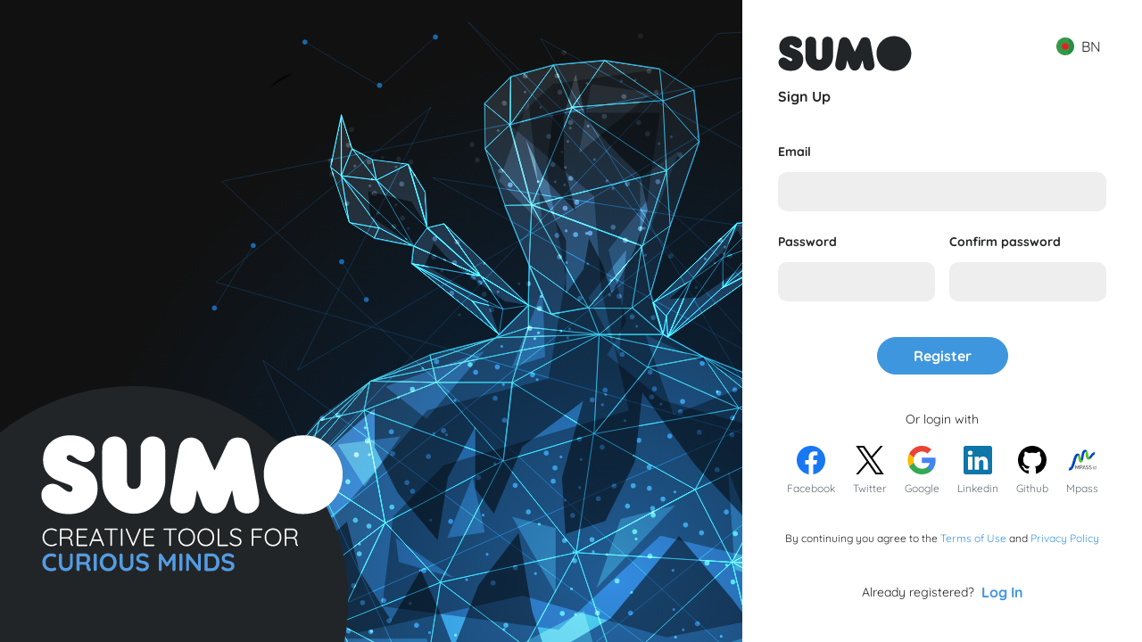

--- FILE ---
content_type: text/html; charset=UTF-8
request_url: https://sumo.app/bn/register?redirect=https%3A%2F%2Fsumo.app%2Fcontact%3Fview%3Dcontact%26status%3D200
body_size: 4753
content:
<!DOCTYPE html>
<html lang="bn">
    <head>
        <title>Sumo</title>

        <meta charset="utf-8">
        <link rel="icon" type="image/x-icon" href="https://sumo.app/favicon.ico">
        <meta name="viewport" content="width=device-width, initial-scale=1">
        <meta name="theme-color" content="#2F3336">
        <meta name="description" content="Unleash your creativity.">
        <meta name="csrf-token" content="KmWt24CGnQLN5IzkDzXXxZfALXEaF8WEaNW5LKpu">

        
        <link rel="preload" as="style" href="https://sumo.app/build/assets/app-f238eaba.css" /><link rel="preload" as="style" href="https://sumo.app/build/assets/app-a1ae07b3.css" /><link rel="modulepreload" href="https://sumo.app/build/assets/app-beacda78.js" /><link rel="modulepreload" href="https://sumo.app/build/assets/run-once-961f1e7c.js" /><link rel="modulepreload" href="https://sumo.app/build/assets/element-utils-45e19b5f.js" /><link rel="modulepreload" href="https://sumo.app/build/assets/blurhash-472136b2.js" /><link rel="modulepreload" href="https://sumo.app/build/assets/tippy.esm-e500460f.js" /><link rel="modulepreload" href="https://sumo.app/build/assets/_commonjsHelpers-725317a4.js" /><link rel="modulepreload" href="https://sumo.app/build/assets/auth-de200e8c.js" /><link rel="modulepreload" href="https://sumo.app/build/assets/index-d2dd577c.js" /><link rel="stylesheet" href="https://sumo.app/build/assets/app-f238eaba.css" data-navigate-track="reload" /><link rel="stylesheet" href="https://sumo.app/build/assets/app-a1ae07b3.css" data-navigate-track="reload" /><script type="module" src="https://sumo.app/build/assets/app-beacda78.js" data-navigate-track="reload"></script>
        <script type="application/ld+json" nonce="6tLcPp2IqD9HlIfh51My4MDAsUyE3GNi">
        {
          "@context": "https://schema.org",
          "@type": "Organization",
          "name": "Sumo Apps",
          "url": "https://sumo.app",
          "logo": "https://cdn.sumo.app/images/icon.png"
        }
        </script>

            <link rel="canonical" href="https://sumo.app/register">
    <link rel="preload" as="style" href="https://sumo.app/build/assets/auth-460b930a.css" /><link rel="stylesheet" href="https://sumo.app/build/assets/auth-460b930a.css" data-navigate-track="reload" />
                    
            <script nonce="6tLcPp2IqD9HlIfh51My4MDAsUyE3GNi">
                (function(w,d,s,l,i){w[l]=w[l]||[];w[l].push({'gtm.start':
                        new Date().getTime(),event:'gtm.js'});var f=d.getElementsByTagName(s)[0],
                    j=d.createElement(s),dl=l!='dataLayer'?'&l='+l:'';j.async=true;j.src=
                    'https://www.googletagmanager.com/gtm.js?id='+i+dl;f.parentNode.insertBefore(j,f);
                })(window,document,'script','dataLayer','GTM-KLB8XZS');
            </script>

            <!-- Google tag (gtag.js) -->
            <script async src="https://www.googletagmanager.com/gtag/js?id=G-8MKSKFFB91"></script>
            <script>
                window.dataLayer = window.dataLayer || [];
                function gtag(){dataLayer.push(arguments);}
                gtag('js', new Date());

                gtag('config', 'G-8MKSKFFB91');
            </script>
        
                    <script src="/js/cloud-api.min.js" crossorigin></script>
            </head>
    <body>
    <div class="flex h-full min-h-screen relative">
        <div class="flex justify-end w-full bg-[#111] bg-[length:100%] bg-[url('../images/sumo.svg')]">
            <img class="absolute w-[28rem] left-0 bottom-0 w-120 r-md:hidden"
                 src="https://sumo.app/images/register-footer-bg.svg"/>
            <div class="motion-safe:animate-slide-left-fast r-md:w-full r-md:max-w-none bg-white text-darkgrey w-full max-w-[28rem] animation-[slide-from-left] overflow-auto p-10 r-md:px-5">
                <div class="flex justify-between">
                    <a href="https://sumo.app/bn" hreflang="bn" rel="author"
   aria-label="Go to front page to learn more about Sumo Apps">
    <img width="150" height="75"
         src="https://sumo.app/images/icons/icon_dark.svg" alt="Sumo"/>
</a>

                    <div class="pl-2 r-md:pl-5 relative h-full select-none">
            <button id="language-menu-btn" type="button" class="md:min-w-[3.5rem] hover:opacity-50 flex items-center flex-nowrap h-full" tabindex="0">
            <img width="20" height="20" src="/images/flags/bn.svg"
                 crossorigin
                 draggable="false"
                 alt="Current language"
                 title="Current language"
            />
            <span class="ml-2 r-md:hidden">BN</span>
        </button>
        <div id="language-menu" class="hidden z-50 bg-dark-500 fixed md:absolute md:w-80 r-md:left-0 right-0 r-md:pb-20 max-h-[calc(100vh_-_42px)] md:rounded-b-lg shadow-lg overflow-y-auto rounded-lg !bg-white">
            <div class="p-5 h-full grid grid-cols-2 gap-2 r-sm:gap-6">
                                    <a data-language="ar"
                       href="https://sumo.app/ar/register?redirect=https%3A%2F%2Fsumo.app%2Fcontact%3Fview%3Dcontact%26status%3D200"
                       title="Arabic" hreflang="ar" class="h-8 p-2 flex items-center hover:opacity-80">
                        <img width="16" height="16"
                             src="/images/flags/ar.svg"
                             crossorigin
                             draggable="false"
                             alt="Arabic"
                             class="r-sm:w-8 r-sm:h-8"
                        />
                        <span class="ml-2 text-sm r-sm:text-xl whitespace-nowrap truncate">Arabic</span>
                    </a>
                                    <a data-language="bn"
                       href="https://sumo.app/bn/register?redirect=https%3A%2F%2Fsumo.app%2Fcontact%3Fview%3Dcontact%26status%3D200"
                       title="Bengali" hreflang="bn" class="h-8 p-2 flex items-center hover:opacity-80">
                        <img width="16" height="16"
                             src="/images/flags/bn.svg"
                             crossorigin
                             draggable="false"
                             alt="Bengali"
                             class="r-sm:w-8 r-sm:h-8"
                        />
                        <span class="ml-2 text-sm r-sm:text-xl whitespace-nowrap truncate">Bengali</span>
                    </a>
                                    <a data-language="zh"
                       href="https://sumo.app/zh/register?redirect=https%3A%2F%2Fsumo.app%2Fcontact%3Fview%3Dcontact%26status%3D200"
                       title="Chinese" hreflang="zh" class="h-8 p-2 flex items-center hover:opacity-80">
                        <img width="16" height="16"
                             src="/images/flags/zh.svg"
                             crossorigin
                             draggable="false"
                             alt="Chinese"
                             class="r-sm:w-8 r-sm:h-8"
                        />
                        <span class="ml-2 text-sm r-sm:text-xl whitespace-nowrap truncate">Chinese</span>
                    </a>
                                    <a data-language="cs"
                       href="https://sumo.app/cs/register?redirect=https%3A%2F%2Fsumo.app%2Fcontact%3Fview%3Dcontact%26status%3D200"
                       title="Czech" hreflang="cs" class="h-8 p-2 flex items-center hover:opacity-80">
                        <img width="16" height="16"
                             src="/images/flags/cs.svg"
                             crossorigin
                             draggable="false"
                             alt="Czech"
                             class="r-sm:w-8 r-sm:h-8"
                        />
                        <span class="ml-2 text-sm r-sm:text-xl whitespace-nowrap truncate">Czech</span>
                    </a>
                                    <a data-language="da"
                       href="https://sumo.app/da/register?redirect=https%3A%2F%2Fsumo.app%2Fcontact%3Fview%3Dcontact%26status%3D200"
                       title="Danish" hreflang="da" class="h-8 p-2 flex items-center hover:opacity-80">
                        <img width="16" height="16"
                             src="/images/flags/da.svg"
                             crossorigin
                             draggable="false"
                             alt="Danish"
                             class="r-sm:w-8 r-sm:h-8"
                        />
                        <span class="ml-2 text-sm r-sm:text-xl whitespace-nowrap truncate">Danish</span>
                    </a>
                                    <a data-language="nl"
                       href="https://sumo.app/nl/register?redirect=https%3A%2F%2Fsumo.app%2Fcontact%3Fview%3Dcontact%26status%3D200"
                       title="Dutch" hreflang="nl" class="h-8 p-2 flex items-center hover:opacity-80">
                        <img width="16" height="16"
                             src="/images/flags/nl.svg"
                             crossorigin
                             draggable="false"
                             alt="Dutch"
                             class="r-sm:w-8 r-sm:h-8"
                        />
                        <span class="ml-2 text-sm r-sm:text-xl whitespace-nowrap truncate">Dutch</span>
                    </a>
                                    <a data-language="en"
                       href="https://sumo.app/register?redirect=https%3A%2F%2Fsumo.app%2Fcontact%3Fview%3Dcontact%26status%3D200"
                       title="English" hreflang="en" class="h-8 p-2 flex items-center hover:opacity-80">
                        <img width="16" height="16"
                             src="/images/flags/en.svg"
                             crossorigin
                             draggable="false"
                             alt="English"
                             class="r-sm:w-8 r-sm:h-8"
                        />
                        <span class="ml-2 text-sm r-sm:text-xl whitespace-nowrap truncate">English</span>
                    </a>
                                    <a data-language="gb"
                       href="https://sumo.app/gb/register?redirect=https%3A%2F%2Fsumo.app%2Fcontact%3Fview%3Dcontact%26status%3D200"
                       title="English" hreflang="gb" class="h-8 p-2 flex items-center hover:opacity-80">
                        <img width="16" height="16"
                             src="/images/flags/gb.svg"
                             crossorigin
                             draggable="false"
                             alt="English"
                             class="r-sm:w-8 r-sm:h-8"
                        />
                        <span class="ml-2 text-sm r-sm:text-xl whitespace-nowrap truncate">English</span>
                    </a>
                                    <a data-language="et"
                       href="https://sumo.app/et/register?redirect=https%3A%2F%2Fsumo.app%2Fcontact%3Fview%3Dcontact%26status%3D200"
                       title="Estonian" hreflang="et" class="h-8 p-2 flex items-center hover:opacity-80">
                        <img width="16" height="16"
                             src="/images/flags/et.svg"
                             crossorigin
                             draggable="false"
                             alt="Estonian"
                             class="r-sm:w-8 r-sm:h-8"
                        />
                        <span class="ml-2 text-sm r-sm:text-xl whitespace-nowrap truncate">Estonian</span>
                    </a>
                                    <a data-language="fi"
                       href="https://sumo.app/fi/register?redirect=https%3A%2F%2Fsumo.app%2Fcontact%3Fview%3Dcontact%26status%3D200"
                       title="Finnish" hreflang="fi" class="h-8 p-2 flex items-center hover:opacity-80">
                        <img width="16" height="16"
                             src="/images/flags/fi.svg"
                             crossorigin
                             draggable="false"
                             alt="Finnish"
                             class="r-sm:w-8 r-sm:h-8"
                        />
                        <span class="ml-2 text-sm r-sm:text-xl whitespace-nowrap truncate">Finnish</span>
                    </a>
                                    <a data-language="fr"
                       href="https://sumo.app/fr/register?redirect=https%3A%2F%2Fsumo.app%2Fcontact%3Fview%3Dcontact%26status%3D200"
                       title="French" hreflang="fr" class="h-8 p-2 flex items-center hover:opacity-80">
                        <img width="16" height="16"
                             src="/images/flags/fr.svg"
                             crossorigin
                             draggable="false"
                             alt="French"
                             class="r-sm:w-8 r-sm:h-8"
                        />
                        <span class="ml-2 text-sm r-sm:text-xl whitespace-nowrap truncate">French</span>
                    </a>
                                    <a data-language="de"
                       href="https://sumo.app/de/register?redirect=https%3A%2F%2Fsumo.app%2Fcontact%3Fview%3Dcontact%26status%3D200"
                       title="German" hreflang="de" class="h-8 p-2 flex items-center hover:opacity-80">
                        <img width="16" height="16"
                             src="/images/flags/de.svg"
                             crossorigin
                             draggable="false"
                             alt="German"
                             class="r-sm:w-8 r-sm:h-8"
                        />
                        <span class="ml-2 text-sm r-sm:text-xl whitespace-nowrap truncate">German</span>
                    </a>
                                    <a data-language="el"
                       href="https://sumo.app/el/register?redirect=https%3A%2F%2Fsumo.app%2Fcontact%3Fview%3Dcontact%26status%3D200"
                       title="Greek" hreflang="el" class="h-8 p-2 flex items-center hover:opacity-80">
                        <img width="16" height="16"
                             src="/images/flags/el.svg"
                             crossorigin
                             draggable="false"
                             alt="Greek"
                             class="r-sm:w-8 r-sm:h-8"
                        />
                        <span class="ml-2 text-sm r-sm:text-xl whitespace-nowrap truncate">Greek</span>
                    </a>
                                    <a data-language="hi"
                       href="https://sumo.app/hi/register?redirect=https%3A%2F%2Fsumo.app%2Fcontact%3Fview%3Dcontact%26status%3D200"
                       title="Hindi" hreflang="hi" class="h-8 p-2 flex items-center hover:opacity-80">
                        <img width="16" height="16"
                             src="/images/flags/hi.svg"
                             crossorigin
                             draggable="false"
                             alt="Hindi"
                             class="r-sm:w-8 r-sm:h-8"
                        />
                        <span class="ml-2 text-sm r-sm:text-xl whitespace-nowrap truncate">Hindi</span>
                    </a>
                                    <a data-language="hu"
                       href="https://sumo.app/hu/register?redirect=https%3A%2F%2Fsumo.app%2Fcontact%3Fview%3Dcontact%26status%3D200"
                       title="Hungarian" hreflang="hu" class="h-8 p-2 flex items-center hover:opacity-80">
                        <img width="16" height="16"
                             src="/images/flags/hu.svg"
                             crossorigin
                             draggable="false"
                             alt="Hungarian"
                             class="r-sm:w-8 r-sm:h-8"
                        />
                        <span class="ml-2 text-sm r-sm:text-xl whitespace-nowrap truncate">Hungarian</span>
                    </a>
                                    <a data-language="id"
                       href="https://sumo.app/id/register?redirect=https%3A%2F%2Fsumo.app%2Fcontact%3Fview%3Dcontact%26status%3D200"
                       title="Indonesian" hreflang="id" class="h-8 p-2 flex items-center hover:opacity-80">
                        <img width="16" height="16"
                             src="/images/flags/id.svg"
                             crossorigin
                             draggable="false"
                             alt="Indonesian"
                             class="r-sm:w-8 r-sm:h-8"
                        />
                        <span class="ml-2 text-sm r-sm:text-xl whitespace-nowrap truncate">Indonesian</span>
                    </a>
                                    <a data-language="it"
                       href="https://sumo.app/it/register?redirect=https%3A%2F%2Fsumo.app%2Fcontact%3Fview%3Dcontact%26status%3D200"
                       title="Italian" hreflang="it" class="h-8 p-2 flex items-center hover:opacity-80">
                        <img width="16" height="16"
                             src="/images/flags/it.svg"
                             crossorigin
                             draggable="false"
                             alt="Italian"
                             class="r-sm:w-8 r-sm:h-8"
                        />
                        <span class="ml-2 text-sm r-sm:text-xl whitespace-nowrap truncate">Italian</span>
                    </a>
                                    <a data-language="ja"
                       href="https://sumo.app/ja/register?redirect=https%3A%2F%2Fsumo.app%2Fcontact%3Fview%3Dcontact%26status%3D200"
                       title="Japanese" hreflang="ja" class="h-8 p-2 flex items-center hover:opacity-80">
                        <img width="16" height="16"
                             src="/images/flags/ja.svg"
                             crossorigin
                             draggable="false"
                             alt="Japanese"
                             class="r-sm:w-8 r-sm:h-8"
                        />
                        <span class="ml-2 text-sm r-sm:text-xl whitespace-nowrap truncate">Japanese</span>
                    </a>
                                    <a data-language="ko"
                       href="https://sumo.app/ko/register?redirect=https%3A%2F%2Fsumo.app%2Fcontact%3Fview%3Dcontact%26status%3D200"
                       title="Korean" hreflang="ko" class="h-8 p-2 flex items-center hover:opacity-80">
                        <img width="16" height="16"
                             src="/images/flags/ko.svg"
                             crossorigin
                             draggable="false"
                             alt="Korean"
                             class="r-sm:w-8 r-sm:h-8"
                        />
                        <span class="ml-2 text-sm r-sm:text-xl whitespace-nowrap truncate">Korean</span>
                    </a>
                                    <a data-language="ms"
                       href="https://sumo.app/ms/register?redirect=https%3A%2F%2Fsumo.app%2Fcontact%3Fview%3Dcontact%26status%3D200"
                       title="Malay" hreflang="ms" class="h-8 p-2 flex items-center hover:opacity-80">
                        <img width="16" height="16"
                             src="/images/flags/ms.svg"
                             crossorigin
                             draggable="false"
                             alt="Malay"
                             class="r-sm:w-8 r-sm:h-8"
                        />
                        <span class="ml-2 text-sm r-sm:text-xl whitespace-nowrap truncate">Malay</span>
                    </a>
                                    <a data-language="no"
                       href="https://sumo.app/no/register?redirect=https%3A%2F%2Fsumo.app%2Fcontact%3Fview%3Dcontact%26status%3D200"
                       title="Norwegian" hreflang="no" class="h-8 p-2 flex items-center hover:opacity-80">
                        <img width="16" height="16"
                             src="/images/flags/no.svg"
                             crossorigin
                             draggable="false"
                             alt="Norwegian"
                             class="r-sm:w-8 r-sm:h-8"
                        />
                        <span class="ml-2 text-sm r-sm:text-xl whitespace-nowrap truncate">Norwegian</span>
                    </a>
                                    <a data-language="fa"
                       href="https://sumo.app/fa/register?redirect=https%3A%2F%2Fsumo.app%2Fcontact%3Fview%3Dcontact%26status%3D200"
                       title="Persian" hreflang="fa" class="h-8 p-2 flex items-center hover:opacity-80">
                        <img width="16" height="16"
                             src="/images/flags/fa.svg"
                             crossorigin
                             draggable="false"
                             alt="Persian"
                             class="r-sm:w-8 r-sm:h-8"
                        />
                        <span class="ml-2 text-sm r-sm:text-xl whitespace-nowrap truncate">Persian</span>
                    </a>
                                    <a data-language="pl"
                       href="https://sumo.app/pl/register?redirect=https%3A%2F%2Fsumo.app%2Fcontact%3Fview%3Dcontact%26status%3D200"
                       title="Polish" hreflang="pl" class="h-8 p-2 flex items-center hover:opacity-80">
                        <img width="16" height="16"
                             src="/images/flags/pl.svg"
                             crossorigin
                             draggable="false"
                             alt="Polish"
                             class="r-sm:w-8 r-sm:h-8"
                        />
                        <span class="ml-2 text-sm r-sm:text-xl whitespace-nowrap truncate">Polish</span>
                    </a>
                                    <a data-language="pt"
                       href="https://sumo.app/pt/register?redirect=https%3A%2F%2Fsumo.app%2Fcontact%3Fview%3Dcontact%26status%3D200"
                       title="Portuguese" hreflang="pt" class="h-8 p-2 flex items-center hover:opacity-80">
                        <img width="16" height="16"
                             src="/images/flags/pt.svg"
                             crossorigin
                             draggable="false"
                             alt="Portuguese"
                             class="r-sm:w-8 r-sm:h-8"
                        />
                        <span class="ml-2 text-sm r-sm:text-xl whitespace-nowrap truncate">Portuguese</span>
                    </a>
                                    <a data-language="ru"
                       href="https://sumo.app/ru/register?redirect=https%3A%2F%2Fsumo.app%2Fcontact%3Fview%3Dcontact%26status%3D200"
                       title="Russian" hreflang="ru" class="h-8 p-2 flex items-center hover:opacity-80">
                        <img width="16" height="16"
                             src="/images/flags/ru.svg"
                             crossorigin
                             draggable="false"
                             alt="Russian"
                             class="r-sm:w-8 r-sm:h-8"
                        />
                        <span class="ml-2 text-sm r-sm:text-xl whitespace-nowrap truncate">Russian</span>
                    </a>
                                    <a data-language="sr"
                       href="https://sumo.app/sr/register?redirect=https%3A%2F%2Fsumo.app%2Fcontact%3Fview%3Dcontact%26status%3D200"
                       title="Serbian" hreflang="sr" class="h-8 p-2 flex items-center hover:opacity-80">
                        <img width="16" height="16"
                             src="/images/flags/sr.svg"
                             crossorigin
                             draggable="false"
                             alt="Serbian"
                             class="r-sm:w-8 r-sm:h-8"
                        />
                        <span class="ml-2 text-sm r-sm:text-xl whitespace-nowrap truncate">Serbian</span>
                    </a>
                                    <a data-language="sl"
                       href="https://sumo.app/sl/register?redirect=https%3A%2F%2Fsumo.app%2Fcontact%3Fview%3Dcontact%26status%3D200"
                       title="Slovenian" hreflang="sl" class="h-8 p-2 flex items-center hover:opacity-80">
                        <img width="16" height="16"
                             src="/images/flags/sl.svg"
                             crossorigin
                             draggable="false"
                             alt="Slovenian"
                             class="r-sm:w-8 r-sm:h-8"
                        />
                        <span class="ml-2 text-sm r-sm:text-xl whitespace-nowrap truncate">Slovenian</span>
                    </a>
                                    <a data-language="es"
                       href="https://sumo.app/es/register?redirect=https%3A%2F%2Fsumo.app%2Fcontact%3Fview%3Dcontact%26status%3D200"
                       title="Spanish" hreflang="es" class="h-8 p-2 flex items-center hover:opacity-80">
                        <img width="16" height="16"
                             src="/images/flags/es.svg"
                             crossorigin
                             draggable="false"
                             alt="Spanish"
                             class="r-sm:w-8 r-sm:h-8"
                        />
                        <span class="ml-2 text-sm r-sm:text-xl whitespace-nowrap truncate">Spanish</span>
                    </a>
                                    <a data-language="sw"
                       href="https://sumo.app/sw/register?redirect=https%3A%2F%2Fsumo.app%2Fcontact%3Fview%3Dcontact%26status%3D200"
                       title="Swahili" hreflang="sw" class="h-8 p-2 flex items-center hover:opacity-80">
                        <img width="16" height="16"
                             src="/images/flags/sw.svg"
                             crossorigin
                             draggable="false"
                             alt="Swahili"
                             class="r-sm:w-8 r-sm:h-8"
                        />
                        <span class="ml-2 text-sm r-sm:text-xl whitespace-nowrap truncate">Swahili</span>
                    </a>
                                    <a data-language="sv"
                       href="https://sumo.app/sv/register?redirect=https%3A%2F%2Fsumo.app%2Fcontact%3Fview%3Dcontact%26status%3D200"
                       title="Swedish" hreflang="sv" class="h-8 p-2 flex items-center hover:opacity-80">
                        <img width="16" height="16"
                             src="/images/flags/sv.svg"
                             crossorigin
                             draggable="false"
                             alt="Swedish"
                             class="r-sm:w-8 r-sm:h-8"
                        />
                        <span class="ml-2 text-sm r-sm:text-xl whitespace-nowrap truncate">Swedish</span>
                    </a>
                                    <a data-language="tl"
                       href="https://sumo.app/tl/register?redirect=https%3A%2F%2Fsumo.app%2Fcontact%3Fview%3Dcontact%26status%3D200"
                       title="Tagalog" hreflang="tl" class="h-8 p-2 flex items-center hover:opacity-80">
                        <img width="16" height="16"
                             src="/images/flags/tl.svg"
                             crossorigin
                             draggable="false"
                             alt="Tagalog"
                             class="r-sm:w-8 r-sm:h-8"
                        />
                        <span class="ml-2 text-sm r-sm:text-xl whitespace-nowrap truncate">Tagalog</span>
                    </a>
                                    <a data-language="th"
                       href="https://sumo.app/th/register?redirect=https%3A%2F%2Fsumo.app%2Fcontact%3Fview%3Dcontact%26status%3D200"
                       title="Thai" hreflang="th" class="h-8 p-2 flex items-center hover:opacity-80">
                        <img width="16" height="16"
                             src="/images/flags/th.svg"
                             crossorigin
                             draggable="false"
                             alt="Thai"
                             class="r-sm:w-8 r-sm:h-8"
                        />
                        <span class="ml-2 text-sm r-sm:text-xl whitespace-nowrap truncate">Thai</span>
                    </a>
                                    <a data-language="tr"
                       href="https://sumo.app/tr/register?redirect=https%3A%2F%2Fsumo.app%2Fcontact%3Fview%3Dcontact%26status%3D200"
                       title="Turkish" hreflang="tr" class="h-8 p-2 flex items-center hover:opacity-80">
                        <img width="16" height="16"
                             src="/images/flags/tr.svg"
                             crossorigin
                             draggable="false"
                             alt="Turkish"
                             class="r-sm:w-8 r-sm:h-8"
                        />
                        <span class="ml-2 text-sm r-sm:text-xl whitespace-nowrap truncate">Turkish</span>
                    </a>
                                    <a data-language="vi"
                       href="https://sumo.app/vi/register?redirect=https%3A%2F%2Fsumo.app%2Fcontact%3Fview%3Dcontact%26status%3D200"
                       title="Vietnamese" hreflang="vi" class="h-8 p-2 flex items-center hover:opacity-80">
                        <img width="16" height="16"
                             src="/images/flags/vi.svg"
                             crossorigin
                             draggable="false"
                             alt="Vietnamese"
                             class="r-sm:w-8 r-sm:h-8"
                        />
                        <span class="ml-2 text-sm r-sm:text-xl whitespace-nowrap truncate">Vietnamese</span>
                    </a>
                            </div>
        </div>
    </div>
                </div>

                <h2 class="mt-4 mb-8 r-md:text-xl">Sign Up</h2>

                <form id="register-form"
                      x-data="{ terms: false, password: '', confirm_password: '' }" method="POST"
                      action="https://sumo.app/register">
                    <input type="hidden" name="_token" value="KmWt24CGnQLN5IzkDzXXxZfALXEaF8WEaNW5LKpu" autocomplete="off">                    <div id="my_name_NiKPe02TRa3M3bSe_wrap" class="hidden" aria-hidden="true">
        <input id="my_name_NiKPe02TRa3M3bSe"
               name="my_name_NiKPe02TRa3M3bSe"
               type="text"
               value=""
                              autocomplete="nope"
               tabindex="-1">
        <input name="valid_from"
               type="text"
               value="[base64]"
                              autocomplete="nope"
               tabindex="-1">
    </div>
                    <div class="flex flex-col mb-4">
                        <label class="block my-2 font-bold text-sm" for="email">
    Email
</label>
                        <input  class="border-0 p-2 max-w-auto text-white border bg-grey focus:border-indigo-300 focus:ring focus:ring-indigo-200 focus:ring-opacity-50 rounded-full shadow-sm authentication-input" id="email" title="Email" type="email" name="email" required="required" autocomplete="email">
                                            </div>
                    <div class="grid sm:grid-cols-2 gap-4">
                        <div class="flex flex-col mb-4">
                            <label class="block my-2 font-bold text-sm" for="password">
    Password
</label>
                            <input  class="border-0 p-2 max-w-auto text-white border bg-grey focus:border-indigo-300 focus:ring focus:ring-indigo-200 focus:ring-opacity-50 rounded-full shadow-sm authentication-input" x-model="password" id="password" title="Password" type="password" name="password" required="required" autocomplete="new-password">
                            <div class="mt-1 text-xs"
                                 x-bind:class="password && (password.length > 7 ? 'motion-safe:animate-spring-scale text-green-500' : 'motion-safe:animate-slide-up text-red-500')"
                                 x-text="password && (password.length > 7 ? 'Secure password!' : 'Please type :AMOUNT more!'.replace(':AMOUNT', 8 - password.length))"></div>
                                                    </div>

                        <div class="flex flex-col mb-4">
                            <label class="block my-2 font-bold text-sm" for="password_confirmation">
    Confirm password
</label>
                            <input  class="border-0 p-2 max-w-auto text-white border bg-grey focus:border-indigo-300 focus:ring focus:ring-indigo-200 focus:ring-opacity-50 rounded-full shadow-sm authentication-input" x-model="confirm_password" id="password_confirmation" title="Confirm password" type="password" name="password_confirmation" required="required" autocomplete="new-password">
                            <div class="mt-1 text-xs"
                                 x-bind:class="password && confirm_password && password.length > 7 && (password == confirm_password ? 'motion-safe:animate-spring-scale text-green-500' : 'motion-safe:animate-slide-up text-red-500')"
                                 x-text="password && confirm_password && password.length > 7 && (password == confirm_password ? 'Passwords match!' : 'Passwords do not match')"></div>
                                                    </div>
                    </div>

                    <div class="flex justify-center mt-5">
                        <button tabindex="0" class="select-none border capitalize border-solid font-bold rounded-full w-max cursor-pointer hover:opacity-90 disabled:opacity-50 disabled:cursor-not-allowed whitespace-nowrap bg-lightblue text-white border-lightblue py-2 px-10 text-base " type="submit" color="lightblue" x-bind:disabled="!password || password.length < 8 || password != confirm_password">
    Register
</button>
                    </div>
                </form>

                <div class="flex justify-center mt-10">
    <span class="text-sm">Or login with</span>
</div>

<div class="mt-5 mb-10 flex items-center justify-center">
            <a
        href="https://sumo.app/redirect/facebook?redirect=https://sumo.app/contact?view=contact&amp;amp;status=200"
        class="transition-all text-lightblue hover:text-indigo-700  first:ml-0 last:mr-0 mx-2.5 hover:opacity-80 first:ml-0 text-center flex flex-col items-center text-sm group"
        hreflang="bn"
        title="Login with facebook"
        draggable="false"
        light="light" href="https://sumo.app/redirect/facebook?redirect=https://sumo.app/contact?view=contact&amp;status=200" text="" title="Login with facebook" class="first:ml-0 last:mr-0 mx-2.5 hover:opacity-80 first:ml-0 text-center flex flex-col items-center text-sm group"
>
            <img class="h-8 w-8" alt="facebook" src="https://sumo.app/images/icons/logins/facebook.svg" height="32" width="32">
            <span class="text-lightgrey-2 capitalize text-xs mt-2 group-hover:text-lightblue">facebook</span>
    </a>
            <a
        href="https://sumo.app/redirect/twitter?redirect=https://sumo.app/contact?view=contact&amp;amp;status=200"
        class="transition-all text-lightblue hover:text-indigo-700  first:ml-0 last:mr-0 mx-2.5 hover:opacity-80 first:ml-0 text-center flex flex-col items-center text-sm group"
        hreflang="bn"
        title="Login with twitter"
        draggable="false"
        light="light" href="https://sumo.app/redirect/twitter?redirect=https://sumo.app/contact?view=contact&amp;status=200" text="" title="Login with twitter" class="first:ml-0 last:mr-0 mx-2.5 hover:opacity-80 first:ml-0 text-center flex flex-col items-center text-sm group"
>
            <img class="h-8 w-8" alt="twitter" src="https://sumo.app/images/icons/logins/twitter.svg" height="32" width="32">
            <span class="text-lightgrey-2 capitalize text-xs mt-2 group-hover:text-lightblue">twitter</span>
    </a>
            <a
        href="https://sumo.app/redirect/google?redirect=https://sumo.app/contact?view=contact&amp;amp;status=200"
        class="transition-all text-lightblue hover:text-indigo-700  first:ml-0 last:mr-0 mx-2.5 hover:opacity-80 first:ml-0 text-center flex flex-col items-center text-sm group"
        hreflang="bn"
        title="Login with google"
        draggable="false"
        light="light" href="https://sumo.app/redirect/google?redirect=https://sumo.app/contact?view=contact&amp;status=200" text="" title="Login with google" class="first:ml-0 last:mr-0 mx-2.5 hover:opacity-80 first:ml-0 text-center flex flex-col items-center text-sm group"
>
            <img class="h-8 w-8" alt="google" src="https://sumo.app/images/icons/logins/google.svg" height="32" width="32">
            <span class="text-lightgrey-2 capitalize text-xs mt-2 group-hover:text-lightblue">google</span>
    </a>
            <a
        href="https://sumo.app/redirect/linkedin?redirect=https://sumo.app/contact?view=contact&amp;amp;status=200"
        class="transition-all text-lightblue hover:text-indigo-700  first:ml-0 last:mr-0 mx-2.5 hover:opacity-80 first:ml-0 text-center flex flex-col items-center text-sm group"
        hreflang="bn"
        title="Login with linkedin"
        draggable="false"
        light="light" href="https://sumo.app/redirect/linkedin?redirect=https://sumo.app/contact?view=contact&amp;status=200" text="" title="Login with linkedin" class="first:ml-0 last:mr-0 mx-2.5 hover:opacity-80 first:ml-0 text-center flex flex-col items-center text-sm group"
>
            <img class="h-8 w-8" alt="linkedin" src="https://sumo.app/images/icons/logins/linkedin.svg" height="32" width="32">
            <span class="text-lightgrey-2 capitalize text-xs mt-2 group-hover:text-lightblue">linkedin</span>
    </a>
            <a
        href="https://sumo.app/redirect/github?redirect=https://sumo.app/contact?view=contact&amp;amp;status=200"
        class="transition-all text-lightblue hover:text-indigo-700  first:ml-0 last:mr-0 mx-2.5 hover:opacity-80 first:ml-0 text-center flex flex-col items-center text-sm group"
        hreflang="bn"
        title="Login with github"
        draggable="false"
        light="light" href="https://sumo.app/redirect/github?redirect=https://sumo.app/contact?view=contact&amp;status=200" text="" title="Login with github" class="first:ml-0 last:mr-0 mx-2.5 hover:opacity-80 first:ml-0 text-center flex flex-col items-center text-sm group"
>
            <img class="h-8 w-8" alt="github" src="https://sumo.app/images/icons/logins/github.svg" height="32" width="32">
            <span class="text-lightgrey-2 capitalize text-xs mt-2 group-hover:text-lightblue">github</span>
    </a>
            <a
        href="https://sumo.app/redirect/mpass?redirect=https://sumo.app/contact?view=contact&amp;amp;status=200"
        class="transition-all text-lightblue hover:text-indigo-700  first:ml-0 last:mr-0 mx-2.5 hover:opacity-80 first:ml-0 text-center flex flex-col items-center text-sm group"
        hreflang="bn"
        title="Login with mpass"
        draggable="false"
        light="light" href="https://sumo.app/redirect/mpass?redirect=https://sumo.app/contact?view=contact&amp;status=200" text="" title="Login with mpass" class="first:ml-0 last:mr-0 mx-2.5 hover:opacity-80 first:ml-0 text-center flex flex-col items-center text-sm group"
>
            <img class="h-8 w-8" alt="mpass" src="https://sumo.app/images/icons/logins/mpass.svg" height="32" width="32">
            <span class="text-lightgrey-2 capitalize text-xs mt-2 group-hover:text-lightblue">mpass</span>
    </a>
    </div>

                <p class="mt-5 text-center text-xs">
                    By continuing you agree to the <a class="color-link-contrast hover:underline whitespace-nowrap" rel="noopener noreferrer" target="_blank" href="https://sumo.app/terms-of-service" hreflang="en">Terms of Use</a> and <a class="color-link-contrast hover:underline whitespace-nowrap" rel="noopener noreferrer" target="_blank" href="https://sumo.app/privacy-policy" hreflang="en">Privacy Policy</a>
                </p>

                <div class="flex justify-center items-center flex-wrap gap-2 mt-10">
                    <p class="text-sm mr-2">Already registered?</p>
                    <a href="https://sumo.app/bn/login?redirect=https%3A%2F%2Fsumo.app%2Fcontact%3Fview%3Dcontact%26status%3D200"
                       hreflang="bn" class="color-link-contrast font-bold hover:underline">
                        Log In
                    </a>
                </div>
            </div>
        </div>
    </div>

    <div id="alerts" class="z-40 fixed right-0 bottom-0 m-5"></div>

    
            <noscript><iframe src="https://www.googletagmanager.com/ns.html?id=GTM-KLB8XZS" height="0" width="0" style="display:none;visibility:hidden"></iframe></noscript>
    
    </body>
</html>


--- FILE ---
content_type: application/javascript; charset=utf-8
request_url: https://sumo.app/build/assets/app-beacda78.js
body_size: 10398
content:
var ot=Object.defineProperty;var st=(t,e,r)=>e in t?ot(t,e,{enumerable:!0,configurable:!0,writable:!0,value:r}):t[e]=r;var ve=(t,e,r)=>(st(t,typeof e!="symbol"?e+"":e,r),r);import{r as j}from"./run-once-961f1e7c.js";import{n as T,q as M,a as E,c as ut,r as S,b as _e,h as oe,i as lt,s as B}from"./element-utils-45e19b5f.js";import{c as ct}from"./blurhash-472136b2.js";import{t as dt}from"./tippy.esm-e500460f.js";import{g as ft}from"./_commonjsHelpers-725317a4.js";import{t as mt,i as pt,K as ht}from"./auth-de200e8c.js";import"./index-d2dd577c.js";function vt(t){t.forEach(e=>{const r=e.target,n=r.getAttribute("data-animate"),a=r.getAttribute("data-src");e.isIntersecting?(r.style.opacity=1,n&&r.classList.add(n),a&&(r.src=a)):window.innerHeight<e.target.getBoundingClientRect().y&&(n&&r.classList.remove(n),r.style.opacity=0)})}function se(){window.animationObserver=new IntersectionObserver(vt),document.querySelectorAll("[data-animate], [data-src]").forEach(e=>{window.animationObserver.observe(e),e.style.opacity=0})}se();document.addEventListener("livewire:navigated",()=>j("animate-on-scroll-update-elements",se));document.addEventListener("livewire:init",()=>{Livewire.hook("request",({succeed:t})=>{t(()=>{T(()=>j("animate-on-scroll-update-elements",se))})})});var ue={exports:{}},Fe=function(e,r){return function(){for(var a=new Array(arguments.length),i=0;i<a.length;i++)a[i]=arguments[i];return e.apply(r,a)}},gt=Fe,x=Object.prototype.toString;function le(t){return x.call(t)==="[object Array]"}function ne(t){return typeof t>"u"}function yt(t){return t!==null&&!ne(t)&&t.constructor!==null&&!ne(t.constructor)&&typeof t.constructor.isBuffer=="function"&&t.constructor.isBuffer(t)}function wt(t){return x.call(t)==="[object ArrayBuffer]"}function bt(t){return typeof FormData<"u"&&t instanceof FormData}function Et(t){var e;return typeof ArrayBuffer<"u"&&ArrayBuffer.isView?e=ArrayBuffer.isView(t):e=t&&t.buffer&&t.buffer instanceof ArrayBuffer,e}function xt(t){return typeof t=="string"}function St(t){return typeof t=="number"}function Ve(t){return t!==null&&typeof t=="object"}function U(t){if(x.call(t)!=="[object Object]")return!1;var e=Object.getPrototypeOf(t);return e===null||e===Object.prototype}function At(t){return x.call(t)==="[object Date]"}function Rt(t){return x.call(t)==="[object File]"}function Ct(t){return x.call(t)==="[object Blob]"}function ze(t){return x.call(t)==="[object Function]"}function kt(t){return Ve(t)&&ze(t.pipe)}function Lt(t){return typeof URLSearchParams<"u"&&t instanceof URLSearchParams}function qt(t){return t.trim?t.trim():t.replace(/^\s+|\s+$/g,"")}function Ot(){return typeof navigator<"u"&&(navigator.product==="ReactNative"||navigator.product==="NativeScript"||navigator.product==="NS")?!1:typeof window<"u"&&typeof document<"u"}function ce(t,e){if(!(t===null||typeof t>"u"))if(typeof t!="object"&&(t=[t]),le(t))for(var r=0,n=t.length;r<n;r++)e.call(null,t[r],r,t);else for(var a in t)Object.prototype.hasOwnProperty.call(t,a)&&e.call(null,t[a],a,t)}function ae(){var t={};function e(a,i){U(t[i])&&U(a)?t[i]=ae(t[i],a):U(a)?t[i]=ae({},a):le(a)?t[i]=a.slice():t[i]=a}for(var r=0,n=arguments.length;r<n;r++)ce(arguments[r],e);return t}function Tt(t,e,r){return ce(e,function(a,i){r&&typeof a=="function"?t[i]=gt(a,r):t[i]=a}),t}function Nt(t){return t.charCodeAt(0)===65279&&(t=t.slice(1)),t}var v={isArray:le,isArrayBuffer:wt,isBuffer:yt,isFormData:bt,isArrayBufferView:Et,isString:xt,isNumber:St,isObject:Ve,isPlainObject:U,isUndefined:ne,isDate:At,isFile:Rt,isBlob:Ct,isFunction:ze,isStream:kt,isURLSearchParams:Lt,isStandardBrowserEnv:Ot,forEach:ce,merge:ae,extend:Tt,trim:qt,stripBOM:Nt},A=v;function ge(t){return encodeURIComponent(t).replace(/%3A/gi,":").replace(/%24/g,"$").replace(/%2C/gi,",").replace(/%20/g,"+").replace(/%5B/gi,"[").replace(/%5D/gi,"]")}var Je=function(e,r,n){if(!r)return e;var a;if(n)a=n(r);else if(A.isURLSearchParams(r))a=r.toString();else{var i=[];A.forEach(r,function(c,s){c===null||typeof c>"u"||(A.isArray(c)?s=s+"[]":c=[c],A.forEach(c,function(m){A.isDate(m)?m=m.toISOString():A.isObject(m)&&(m=JSON.stringify(m)),i.push(ge(s)+"="+ge(m))}))}),a=i.join("&")}if(a){var o=e.indexOf("#");o!==-1&&(e=e.slice(0,o)),e+=(e.indexOf("?")===-1?"?":"&")+a}return e},Ut=v;function D(){this.handlers=[]}D.prototype.use=function(e,r,n){return this.handlers.push({fulfilled:e,rejected:r,synchronous:n?n.synchronous:!1,runWhen:n?n.runWhen:null}),this.handlers.length-1};D.prototype.eject=function(e){this.handlers[e]&&(this.handlers[e]=null)};D.prototype.forEach=function(e){Ut.forEach(this.handlers,function(n){n!==null&&e(n)})};var Pt=D,jt=v,Bt=function(e,r){jt.forEach(e,function(a,i){i!==r&&i.toUpperCase()===r.toUpperCase()&&(e[r]=a,delete e[i])})},Ke=function(e,r,n,a,i){return e.config=r,n&&(e.code=n),e.request=a,e.response=i,e.isAxiosError=!0,e.toJSON=function(){return{message:this.message,name:this.name,description:this.description,number:this.number,fileName:this.fileName,lineNumber:this.lineNumber,columnNumber:this.columnNumber,stack:this.stack,config:this.config,code:this.code}},e},H,ye;function Xe(){if(ye)return H;ye=1;var t=Ke;return H=function(r,n,a,i,o){var u=new Error(r);return t(u,n,a,i,o)},H}var _,we;function Dt(){if(we)return _;we=1;var t=Xe();return _=function(r,n,a){var i=a.config.validateStatus;!a.status||!i||i(a.status)?r(a):n(t("Request failed with status code "+a.status,a.config,null,a.request,a))},_}var F,be;function It(){if(be)return F;be=1;var t=v;return F=t.isStandardBrowserEnv()?function(){return{write:function(n,a,i,o,u,c){var s=[];s.push(n+"="+encodeURIComponent(a)),t.isNumber(i)&&s.push("expires="+new Date(i).toGMTString()),t.isString(o)&&s.push("path="+o),t.isString(u)&&s.push("domain="+u),c===!0&&s.push("secure"),document.cookie=s.join("; ")},read:function(n){var a=document.cookie.match(new RegExp("(^|;\\s*)("+n+")=([^;]*)"));return a?decodeURIComponent(a[3]):null},remove:function(n){this.write(n,"",Date.now()-864e5)}}}():function(){return{write:function(){},read:function(){return null},remove:function(){}}}(),F}var V,Ee;function $t(){return Ee||(Ee=1,V=function(e){return/^([a-z][a-z\d\+\-\.]*:)?\/\//i.test(e)}),V}var z,xe;function Mt(){return xe||(xe=1,z=function(e,r){return r?e.replace(/\/+$/,"")+"/"+r.replace(/^\/+/,""):e}),z}var J,Se;function Ht(){if(Se)return J;Se=1;var t=$t(),e=Mt();return J=function(n,a){return n&&!t(a)?e(n,a):a},J}var K,Ae;function _t(){if(Ae)return K;Ae=1;var t=v,e=["age","authorization","content-length","content-type","etag","expires","from","host","if-modified-since","if-unmodified-since","last-modified","location","max-forwards","proxy-authorization","referer","retry-after","user-agent"];return K=function(n){var a={},i,o,u;return n&&t.forEach(n.split(`
`),function(s){if(u=s.indexOf(":"),i=t.trim(s.substr(0,u)).toLowerCase(),o=t.trim(s.substr(u+1)),i){if(a[i]&&e.indexOf(i)>=0)return;i==="set-cookie"?a[i]=(a[i]?a[i]:[]).concat([o]):a[i]=a[i]?a[i]+", "+o:o}}),a},K}var X,Re;function Ft(){if(Re)return X;Re=1;var t=v;return X=t.isStandardBrowserEnv()?function(){var r=/(msie|trident)/i.test(navigator.userAgent),n=document.createElement("a"),a;function i(o){var u=o;return r&&(n.setAttribute("href",u),u=n.href),n.setAttribute("href",u),{href:n.href,protocol:n.protocol?n.protocol.replace(/:$/,""):"",host:n.host,search:n.search?n.search.replace(/^\?/,""):"",hash:n.hash?n.hash.replace(/^#/,""):"",hostname:n.hostname,port:n.port,pathname:n.pathname.charAt(0)==="/"?n.pathname:"/"+n.pathname}}return a=i(window.location.href),function(u){var c=t.isString(u)?i(u):u;return c.protocol===a.protocol&&c.host===a.host}}():function(){return function(){return!0}}(),X}var W,Ce;function ke(){if(Ce)return W;Ce=1;var t=v,e=Dt(),r=It(),n=Je,a=Ht(),i=_t(),o=Ft(),u=Xe();return W=function(s){return new Promise(function(m,f){var d=s.data,k=s.headers,L=s.responseType;t.isFormData(d)&&delete k["Content-Type"];var l=new XMLHttpRequest;if(s.auth){var at=s.auth.username||"",it=s.auth.password?unescape(encodeURIComponent(s.auth.password)):"";k.Authorization="Basic "+btoa(at+":"+it)}var me=a(s.baseURL,s.url);l.open(s.method.toUpperCase(),n(me,s.params,s.paramsSerializer),!0),l.timeout=s.timeout;function pe(){if(l){var b="getAllResponseHeaders"in l?i(l.getAllResponseHeaders()):null,w=!L||L==="text"||L==="json"?l.responseText:l.response,q={data:w,status:l.status,statusText:l.statusText,headers:b,config:s,request:l};e(m,f,q),l=null}}if("onloadend"in l?l.onloadend=pe:l.onreadystatechange=function(){!l||l.readyState!==4||l.status===0&&!(l.responseURL&&l.responseURL.indexOf("file:")===0)||setTimeout(pe)},l.onabort=function(){l&&(f(u("Request aborted",s,"ECONNABORTED",l)),l=null)},l.onerror=function(){f(u("Network Error",s,null,l)),l=null},l.ontimeout=function(){var w="timeout of "+s.timeout+"ms exceeded";s.timeoutErrorMessage&&(w=s.timeoutErrorMessage),f(u(w,s,s.transitional&&s.transitional.clarifyTimeoutError?"ETIMEDOUT":"ECONNABORTED",l)),l=null},t.isStandardBrowserEnv()){var he=(s.withCredentials||o(me))&&s.xsrfCookieName?r.read(s.xsrfCookieName):void 0;he&&(k[s.xsrfHeaderName]=he)}"setRequestHeader"in l&&t.forEach(k,function(w,q){typeof d>"u"&&q.toLowerCase()==="content-type"?delete k[q]:l.setRequestHeader(q,w)}),t.isUndefined(s.withCredentials)||(l.withCredentials=!!s.withCredentials),L&&L!=="json"&&(l.responseType=s.responseType),typeof s.onDownloadProgress=="function"&&l.addEventListener("progress",s.onDownloadProgress),typeof s.onUploadProgress=="function"&&l.upload&&l.upload.addEventListener("progress",s.onUploadProgress),s.cancelToken&&s.cancelToken.promise.then(function(w){l&&(l.abort(),f(w),l=null)}),d||(d=null),l.send(d)})},W}var p=v,Le=Bt,Vt=Ke,zt={"Content-Type":"application/x-www-form-urlencoded"};function qe(t,e){!p.isUndefined(t)&&p.isUndefined(t["Content-Type"])&&(t["Content-Type"]=e)}function Jt(){var t;return(typeof XMLHttpRequest<"u"||typeof process<"u"&&Object.prototype.toString.call(process)==="[object process]")&&(t=ke()),t}function Kt(t,e,r){if(p.isString(t))try{return(e||JSON.parse)(t),p.trim(t)}catch(n){if(n.name!=="SyntaxError")throw n}return(r||JSON.stringify)(t)}var I={transitional:{silentJSONParsing:!0,forcedJSONParsing:!0,clarifyTimeoutError:!1},adapter:Jt(),transformRequest:[function(e,r){return Le(r,"Accept"),Le(r,"Content-Type"),p.isFormData(e)||p.isArrayBuffer(e)||p.isBuffer(e)||p.isStream(e)||p.isFile(e)||p.isBlob(e)?e:p.isArrayBufferView(e)?e.buffer:p.isURLSearchParams(e)?(qe(r,"application/x-www-form-urlencoded;charset=utf-8"),e.toString()):p.isObject(e)||r&&r["Content-Type"]==="application/json"?(qe(r,"application/json"),Kt(e)):e}],transformResponse:[function(e){var r=this.transitional,n=r&&r.silentJSONParsing,a=r&&r.forcedJSONParsing,i=!n&&this.responseType==="json";if(i||a&&p.isString(e)&&e.length)try{return JSON.parse(e)}catch(o){if(i)throw o.name==="SyntaxError"?Vt(o,this,"E_JSON_PARSE"):o}return e}],timeout:0,xsrfCookieName:"XSRF-TOKEN",xsrfHeaderName:"X-XSRF-TOKEN",maxContentLength:-1,maxBodyLength:-1,validateStatus:function(e){return e>=200&&e<300}};I.headers={common:{Accept:"application/json, text/plain, */*"}};p.forEach(["delete","get","head"],function(e){I.headers[e]={}});p.forEach(["post","put","patch"],function(e){I.headers[e]=p.merge(zt)});var de=I,Xt=v,Wt=de,Gt=function(e,r,n){var a=this||Wt;return Xt.forEach(n,function(o){e=o.call(a,e,r)}),e},G,Oe;function We(){return Oe||(Oe=1,G=function(e){return!!(e&&e.__CANCEL__)}),G}var Te=v,Y=Gt,Yt=We(),Zt=de;function Z(t){t.cancelToken&&t.cancelToken.throwIfRequested()}var Qt=function(e){Z(e),e.headers=e.headers||{},e.data=Y.call(e,e.data,e.headers,e.transformRequest),e.headers=Te.merge(e.headers.common||{},e.headers[e.method]||{},e.headers),Te.forEach(["delete","get","head","post","put","patch","common"],function(a){delete e.headers[a]});var r=e.adapter||Zt.adapter;return r(e).then(function(a){return Z(e),a.data=Y.call(e,a.data,a.headers,e.transformResponse),a},function(a){return Yt(a)||(Z(e),a&&a.response&&(a.response.data=Y.call(e,a.response.data,a.response.headers,e.transformResponse))),Promise.reject(a)})},h=v,Ge=function(e,r){r=r||{};var n={},a=["url","method","data"],i=["headers","auth","proxy","params"],o=["baseURL","transformRequest","transformResponse","paramsSerializer","timeout","timeoutMessage","withCredentials","adapter","responseType","xsrfCookieName","xsrfHeaderName","onUploadProgress","onDownloadProgress","decompress","maxContentLength","maxBodyLength","maxRedirects","transport","httpAgent","httpsAgent","cancelToken","socketPath","responseEncoding"],u=["validateStatus"];function c(f,d){return h.isPlainObject(f)&&h.isPlainObject(d)?h.merge(f,d):h.isPlainObject(d)?h.merge({},d):h.isArray(d)?d.slice():d}function s(f){h.isUndefined(r[f])?h.isUndefined(e[f])||(n[f]=c(void 0,e[f])):n[f]=c(e[f],r[f])}h.forEach(a,function(d){h.isUndefined(r[d])||(n[d]=c(void 0,r[d]))}),h.forEach(i,s),h.forEach(o,function(d){h.isUndefined(r[d])?h.isUndefined(e[d])||(n[d]=c(void 0,e[d])):n[d]=c(void 0,r[d])}),h.forEach(u,function(d){d in r?n[d]=c(e[d],r[d]):d in e&&(n[d]=c(void 0,e[d]))});var y=a.concat(i).concat(o).concat(u),m=Object.keys(e).concat(Object.keys(r)).filter(function(d){return y.indexOf(d)===-1});return h.forEach(m,s),n};const er="axios",tr="0.21.4",rr="Promise based HTTP client for the browser and node.js",nr="index.js",ar={test:"grunt test",start:"node ./sandbox/server.js",build:"NODE_ENV=production grunt build",preversion:"npm test",version:"npm run build && grunt version && git add -A dist && git add CHANGELOG.md bower.json package.json",postversion:"git push && git push --tags",examples:"node ./examples/server.js",coveralls:"cat coverage/lcov.info | ./node_modules/coveralls/bin/coveralls.js",fix:"eslint --fix lib/**/*.js"},ir={type:"git",url:"https://github.com/axios/axios.git"},or=["xhr","http","ajax","promise","node"],sr="Matt Zabriskie",ur="MIT",lr={url:"https://github.com/axios/axios/issues"},cr="https://axios-http.com",dr={coveralls:"^3.0.0","es6-promise":"^4.2.4",grunt:"^1.3.0","grunt-banner":"^0.6.0","grunt-cli":"^1.2.0","grunt-contrib-clean":"^1.1.0","grunt-contrib-watch":"^1.0.0","grunt-eslint":"^23.0.0","grunt-karma":"^4.0.0","grunt-mocha-test":"^0.13.3","grunt-ts":"^6.0.0-beta.19","grunt-webpack":"^4.0.2","istanbul-instrumenter-loader":"^1.0.0","jasmine-core":"^2.4.1",karma:"^6.3.2","karma-chrome-launcher":"^3.1.0","karma-firefox-launcher":"^2.1.0","karma-jasmine":"^1.1.1","karma-jasmine-ajax":"^0.1.13","karma-safari-launcher":"^1.0.0","karma-sauce-launcher":"^4.3.6","karma-sinon":"^1.0.5","karma-sourcemap-loader":"^0.3.8","karma-webpack":"^4.0.2","load-grunt-tasks":"^3.5.2",minimist:"^1.2.0",mocha:"^8.2.1",sinon:"^4.5.0","terser-webpack-plugin":"^4.2.3",typescript:"^4.0.5","url-search-params":"^0.10.0",webpack:"^4.44.2","webpack-dev-server":"^3.11.0"},fr={"./lib/adapters/http.js":"./lib/adapters/xhr.js"},mr="dist/axios.min.js",pr="dist/axios.min.js",hr="./index.d.ts",vr={"follow-redirects":"^1.14.0"},gr=[{path:"./dist/axios.min.js",threshold:"5kB"}],yr={name:er,version:tr,description:rr,main:nr,scripts:ar,repository:ir,keywords:or,author:sr,license:ur,bugs:lr,homepage:cr,devDependencies:dr,browser:fr,jsdelivr:mr,unpkg:pr,typings:hr,dependencies:vr,bundlesize:gr};var Ye=yr,fe={};["object","boolean","number","function","string","symbol"].forEach(function(t,e){fe[t]=function(n){return typeof n===t||"a"+(e<1?"n ":" ")+t}});var Ne={},wr=Ye.version.split(".");function Ze(t,e){for(var r=e?e.split("."):wr,n=t.split("."),a=0;a<3;a++){if(r[a]>n[a])return!0;if(r[a]<n[a])return!1}return!1}fe.transitional=function(e,r,n){var a=r&&Ze(r);function i(o,u){return"[Axios v"+Ye.version+"] Transitional option '"+o+"'"+u+(n?". "+n:"")}return function(o,u,c){if(e===!1)throw new Error(i(u," has been removed in "+r));return a&&!Ne[u]&&(Ne[u]=!0,console.warn(i(u," has been deprecated since v"+r+" and will be removed in the near future"))),e?e(o,u,c):!0}};function br(t,e,r){if(typeof t!="object")throw new TypeError("options must be an object");for(var n=Object.keys(t),a=n.length;a-- >0;){var i=n[a],o=e[i];if(o){var u=t[i],c=u===void 0||o(u,i,t);if(c!==!0)throw new TypeError("option "+i+" must be "+c);continue}if(r!==!0)throw Error("Unknown option "+i)}}var Er={isOlderVersion:Ze,assertOptions:br,validators:fe},Qe=v,xr=Je,Ue=Pt,Pe=Qt,$=Ge,et=Er,R=et.validators;function N(t){this.defaults=t,this.interceptors={request:new Ue,response:new Ue}}N.prototype.request=function(e){typeof e=="string"?(e=arguments[1]||{},e.url=arguments[0]):e=e||{},e=$(this.defaults,e),e.method?e.method=e.method.toLowerCase():this.defaults.method?e.method=this.defaults.method.toLowerCase():e.method="get";var r=e.transitional;r!==void 0&&et.assertOptions(r,{silentJSONParsing:R.transitional(R.boolean,"1.0.0"),forcedJSONParsing:R.transitional(R.boolean,"1.0.0"),clarifyTimeoutError:R.transitional(R.boolean,"1.0.0")},!1);var n=[],a=!0;this.interceptors.request.forEach(function(f){typeof f.runWhen=="function"&&f.runWhen(e)===!1||(a=a&&f.synchronous,n.unshift(f.fulfilled,f.rejected))});var i=[];this.interceptors.response.forEach(function(f){i.push(f.fulfilled,f.rejected)});var o;if(!a){var u=[Pe,void 0];for(Array.prototype.unshift.apply(u,n),u=u.concat(i),o=Promise.resolve(e);u.length;)o=o.then(u.shift(),u.shift());return o}for(var c=e;n.length;){var s=n.shift(),y=n.shift();try{c=s(c)}catch(m){y(m);break}}try{o=Pe(c)}catch(m){return Promise.reject(m)}for(;i.length;)o=o.then(i.shift(),i.shift());return o};N.prototype.getUri=function(e){return e=$(this.defaults,e),xr(e.url,e.params,e.paramsSerializer).replace(/^\?/,"")};Qe.forEach(["delete","get","head","options"],function(e){N.prototype[e]=function(r,n){return this.request($(n||{},{method:e,url:r,data:(n||{}).data}))}});Qe.forEach(["post","put","patch"],function(e){N.prototype[e]=function(r,n,a){return this.request($(a||{},{method:e,url:r,data:n}))}});var Sr=N,Q,je;function tt(){if(je)return Q;je=1;function t(e){this.message=e}return t.prototype.toString=function(){return"Cancel"+(this.message?": "+this.message:"")},t.prototype.__CANCEL__=!0,Q=t,Q}var ee,Be;function Ar(){if(Be)return ee;Be=1;var t=tt();function e(r){if(typeof r!="function")throw new TypeError("executor must be a function.");var n;this.promise=new Promise(function(o){n=o});var a=this;r(function(o){a.reason||(a.reason=new t(o),n(a.reason))})}return e.prototype.throwIfRequested=function(){if(this.reason)throw this.reason},e.source=function(){var n,a=new e(function(o){n=o});return{token:a,cancel:n}},ee=e,ee}var te,De;function Rr(){return De||(De=1,te=function(e){return function(n){return e.apply(null,n)}}),te}var re,Ie;function Cr(){return Ie||(Ie=1,re=function(e){return typeof e=="object"&&e.isAxiosError===!0}),re}var $e=v,kr=Fe,P=Sr,Lr=Ge,qr=de;function rt(t){var e=new P(t),r=kr(P.prototype.request,e);return $e.extend(r,P.prototype,e),$e.extend(r,e),r}var g=rt(qr);g.Axios=P;g.create=function(e){return rt(Lr(g.defaults,e))};g.Cancel=tt();g.CancelToken=Ar();g.isCancel=We();g.all=function(e){return Promise.all(e)};g.spread=Rr();g.isAxiosError=Cr();ue.exports=g;ue.exports.default=g;var Or=ue.exports,Tr=Or;function ie(){return(ie=Object.assign||function(t){for(var e=1;e<arguments.length;e++){var r=arguments[e];for(var n in r)Object.prototype.hasOwnProperty.call(r,n)&&(t[n]=r[n])}return t}).apply(this,arguments)}var Me=Tr,He=function(){try{return{}.MIX_VAPOR_ASSET_URL?{}.MIX_VAPOR_ASSET_URL:""}catch(t){throw console.error("Unable to automatically resolve the asset URL. Use Vapor.withBaseAssetUrl() to specify it manually."),t}},Nr=new(function(){function t(){}var e=t.prototype;return e.asset=function(r){return He()+"/"+r},e.withBaseAssetUrl=function(r){He=function(){return r||""}},e.store=function(r,n){n===void 0&&(n={});try{return Promise.resolve(Me.post(n.signedStorageUrl?n.signedStorageUrl:"/vapor/signed-storage-url",ie({bucket:n.bucket||"",content_type:n.contentType||r.type,expires:n.expires||"",visibility:n.visibility||""},n.data),ie({baseURL:n.baseURL||null,headers:n.headers||{}},n.options))).then(function(a){var i=a.data.headers;return"Host"in i&&delete i.Host,n.progress===void 0&&(n.progress=function(){}),Promise.resolve(Me.put(a.data.url,r,{cancelToken:n.cancelToken||"",headers:i,onUploadProgress:function(o){n.progress(o.loaded/o.total)}})).then(function(){return a.data.extension=r.name.split(".").pop(),a.data})})}catch(a){return Promise.reject(a)}},t}());const nt=ft(Nr);function Ur(t){const e=new URL(window.location.href);e.searchParams.has(t)&&(e.searchParams.delete(t),console.log(e.toString()),history.replaceState(null,null,e.toString()))}class Pr extends HTMLElement{constructor(){super();ve(this,"open",!1)}connectedCallback(){this.innerHTML="",M("[data-hamburger]").forEach(o=>E(o,"desktop-only"));const r=ut("button","mobile-only relative cursor-pointer w-6 h-6 top-[-0.5px] right-0",{type:"button"}),n=r.create("div","absolute h-0.5 rounded-full top-1 w-full left-0 bg-white origin-top-left transition-all"),a=r.create("div","absolute h-0.5 rounded-full top-3 w-full left-0 bg-white origin-top-left transition-all"),i=r.create("div","absolute h-0.5 rounded-full top-5 w-full left-0 bg-white origin-top-left transition-all");r.onclick=()=>{this.open=!this.open,this.open?(S(a,"rotate-0"),S(i,"rotate-0"),E(n,"rotate-45 top-[0.2rem] left-[0.3rem]"),E(a,"opacity-0"),E(i,"rotate-[-45deg] top-[1.2rem] left-[0.2rem]"),M("[data-hamburger]").forEach(o=>S(o,"desktop-only"))):(S(n,"rotate-45 top-[0.2rem] left-[0.3rem]"),S(a,"opacity-0"),S(i,"rotate-[-45deg] top-[1.2rem] left-[0.2rem]"),E(a,"rotate-0"),E(i,"rotate-0"),M("[data-hamburger]").forEach(o=>E(o,"desktop-only")))},this.appendChild(r)}}let O=!1;const C=_e("#language-menu");if(C){let t=function(i){!C.contains(i.target)&&lt(C)&&r()},e=function(){O=!0,B(C),T(()=>{document.addEventListener("click",t)})},r=function(){O=!1,oe(C),document.removeEventListener("click",t)},n=function(){O=!O,O?e():r()};C.onmouseleave=r;const a=_e("#language-menu-btn");a.onclick=n,a.onkeydown=i=>{i.key==="Enter"&&(n(),i.preventDefault())}}function jr(t){if(t.key==="/"||t.metaKey&&t.key==="k"){if(document.activeElement.classList.contains("ql-editor")||document.activeElement.tagName==="INPUT"||document.activeElement.tagName==="TEXTAREA")return;let e=document.querySelectorAll("[data-input-search]");e&&e.length>0&&(e[0]!==document.activeElement&&t.preventDefault(),e[0].focus())}t.key==="Enter"&&document.activeElement.click()}document.addEventListener("keydown",jr,!1);(async()=>{function t(){ct(),document.querySelectorAll("[data-copy-text]").forEach(r=>{function n(){if(!navigator.clipboard){window.notification("Error copying, too old browser?");return}navigator.clipboard.writeText(r.getAttribute("data-copy-text")),window.notification("Copied!")}r.onmousedown=n}),document.querySelectorAll("[data-width-percent]").forEach(r=>{r.style.width=r.getAttribute("data-width-percent")+"%"}),document.querySelectorAll("[data-translate-x-percent]").forEach(r=>r.style.transform="translateX("+r.getAttribute("data-translate-x-percent")+"%)"),document.querySelectorAll("code").forEach(r=>{r.onclick=()=>{let n,a;document.body.createTextRange?(n=document.body.createTextRange(),n.moveToElementText(r),n.select()):window.getSelection&&(a=window.getSelection(),n=document.createRange(),n.selectNodeContents(r),a.removeAllRanges(),a.addRange(n))}}),document.querySelectorAll("time").forEach(r=>{r.hasAttribute("data-keep-content")?r.setAttribute("data-tippy-content",r.getAttribute("data-title")+" "+new Date(r.getAttribute("datetime")).toLocaleString()):r.textContent||(r.textContent=new Date(r.getAttribute("datetime")).toLocaleDateString())}),document.querySelectorAll("img").forEach(r=>{r.onerror=()=>{r.onerror=null,r.src="https://cdn.sumo.app/images/icon.png"}});const e=window.getDigitalGoodsService!==void 0;document.querySelectorAll("[data-hide-if-digital-goods-api]").forEach(r=>{e?oe(r):T(()=>{B(r)})}),document.querySelectorAll("[data-language]").forEach(r=>r.addEventListener("click",()=>{window.sumocloud.setLanguage(r.getAttribute("data-language"),!1)})),document.querySelectorAll("form").forEach(r=>{r.querySelectorAll("textarea").forEach(n=>{n.onkeydown=function(a){if(a.key==="Enter"&&!a.shiftKey){document.activeElement.blur();const i=r.querySelector("button[type=submit]");i?i.click():(r.submit(),a.preventDefault())}}})}),dt("[data-tippy-content]",{touch:!1,theme:"sumo",delay:[500,0]})}document.addEventListener("livewire:navigated",()=>j("update-elements",t)),document.addEventListener("livewire:init",()=>{Livewire.hook("request",({succeed:e})=>{e(()=>{T(()=>j("update-elements",t))})})})})();window.removeElement=t=>{const e=document.getElementById(t);e&&(e.classList.add("transition-all"),e.classList.add("opacity-0"),setTimeout(()=>{e==null||e.remove()},300))};function Br(t){const e=Array.isArray(t.detail)?t.detail[0]:t.detail,r=e.message,n=e.error,a=n&&r.length>30,i=document.getElementById("alerts"),o=document.createElement("div");o.setAttribute("wire:key",new Date().getTime()+""),o.className="mt-3 max-w-[90vw] motion-safe:animate-slide-left px-3 pr-6 md:min-w-[16rem] py-3 rounded-md shadow-lg text-md backdrop-blur-md font-semibold "+(n?"bg-red-600/75 text-red-200":"bg-green-600/75 text-green-200")+(a?"":" cursor-pointer select-none"),i.appendChild(o);const u=document.createElement("div");u.className="flex "+(a?"items-start":"items-center"),o.appendChild(u);const c=document.createElementNS("http://www.w3.org/2000/svg","svg");c.setAttributeNS(null,"viewBox","0 0 20 20"),c.setAttributeNS(null,"fill","currentColor"),c.setAttributeNS(null,"aria-hidden","true"),c.setAttributeNS(null,"class","shrink-0 h-5 w-5 mr-1 "+(n?"text-red-200 dark:text-red-600":"text-green-200 dark:text-green-600"));let s=document.createElementNS("http://www.w3.org/2000/svg","path");s.setAttributeNS(null,"fill","currentColor"),s.setAttributeNS(null,"fill-rule","evenodd"),n?s.setAttributeNS(null,"d","M10 18a8 8 0 100-16 8 8 0 000 16zM8.28 7.22a.75.75 0 00-1.06 1.06L8.94 10l-1.72 1.72a.75.75 0 101.06 1.06L10 11.06l1.72 1.72a.75.75 0 101.06-1.06L11.06 10l1.72-1.72a.75.75 0 00-1.06-1.06L10 8.94 8.28 7.22z"):s.setAttributeNS(null,"d","M10 18a8 8 0 100-16 8 8 0 000 16zm3.857-9.809a.75.75 0 00-1.214-.882l-3.483 4.79-1.88-1.88a.75.75 0 10-1.06 1.061l2.5 2.5a.75.75 0 001.137-.089l4-5.5z"),s.setAttributeNS(null,"clip-rule","evenodd"),c.appendChild(s),u.appendChild(c);const y=document.createElement("span");y.className="w-full overflow-x-auto"+(a?" text-sm":""),y.textContent=r,u.appendChild(y);function m(){o&&(o.classList.remove("motion-safe:animate-slide-left"),o.classList.add("motion-safe:animate-fade-out-slow"),setTimeout(()=>{o&&o.remove()},580))}o.onclick=m,setTimeout(m,a?5e3:2500)}window.addEventListener("alert",Br);window.notification=(t,e=!1)=>{const r=new CustomEvent("alert",{detail:{message:mt(t),error:e}});window.dispatchEvent(r)};nt.withBaseAssetUrl({}.VITE_VAPOR_ASSET_URL);window.Vapor=nt;pt();customElements.define("kimono-hamburger",Pr);customElements.define("kimono-user-menu",ht);T(()=>{Ur("login"),navigator.onLine||B("[data-offline-banner]")});window.addEventListener("offline",t=>{B("[data-offline-banner]")});window.addEventListener("online",t=>{oe("[data-offline-banner]")});


--- FILE ---
content_type: image/svg+xml
request_url: https://sumo.app/images/flags/pt.svg
body_size: 479
content:
<?xml version="1.0" encoding="iso-8859-1"?>
<!-- Generator: Adobe Illustrator 19.0.0, SVG Export Plug-In . SVG Version: 6.00 Build 0)  -->
<svg version="1.1" id="Layer_1" xmlns="http://www.w3.org/2000/svg" xmlns:xlink="http://www.w3.org/1999/xlink" x="0px" y="0px"
	 viewBox="0 0 512 512" style="enable-background:new 0 0 512 512;" xml:space="preserve">
<path style="fill:#6DA544;" d="M0,256c0,110.07,69.472,203.905,166.955,240.076l22.262-240.077L166.955,15.923
	C69.472,52.095,0,145.929,0,256z"/>
<path style="fill:#D80027;" d="M512,256C512,114.616,397.384,0,256,0c-31.314,0-61.311,5.633-89.045,15.923v480.154
	C194.689,506.368,224.686,512,256,512C397.384,512,512,397.384,512,256z"/>
<circle style="fill:#FFDA44;" cx="166.957" cy="256" r="89.043"/>
<path style="fill:#D80027;" d="M116.87,211.478v55.652c0,27.662,22.424,50.087,50.087,50.087s50.087-22.424,50.087-50.087v-55.652
	H116.87z"/>
<path style="fill:#F0F0F0;" d="M166.957,283.826c-9.206,0-16.696-7.49-16.696-16.696V244.87h33.391v22.261
	C183.652,276.336,176.162,283.826,166.957,283.826z"/>
</svg>


--- FILE ---
content_type: image/svg+xml
request_url: https://sumo.app/images/flags/no.svg
body_size: 1123
content:
<?xml version="1.0" encoding="iso-8859-1"?>
<!-- Generator: Adobe Illustrator 19.0.0, SVG Export Plug-In . SVG Version: 6.00 Build 0)  -->
<svg xmlns="http://www.w3.org/2000/svg" xmlns:xlink="http://www.w3.org/1999/xlink" version="1.1" id="Capa_1" x="0px" y="0px" viewBox="0 0 473.68 473.68" style="enable-background:new 0 0 473.68 473.68;" xml:space="preserve">
<circle style="fill:#FFFFFF;" cx="236.85" cy="236.85" r="236.83"/>
<path style="fill:#BE2126;" d="M460.14,157.874c-0.026-0.075-0.049-0.138-0.075-0.206C429.752,72.2,351.785,9.319,258.105,0.972  c36.248,19.872,46.834,82.832,56.109,156.901c6.335,50.593,6.376,106.339,0.12,156.995c-9.196,74.47-19.827,137.874-56.228,157.829  c93.848-8.362,171.927-71.46,202.12-157.156c0.078-0.228,0.146-0.452,0.228-0.673c8.526-24.438,13.219-50.682,13.219-78.026  C473.677,209.139,468.875,182.573,460.14,157.874z"/>
<path style="fill:#D32027;" d="M326.412,157.874c-9.274-74.07-32.056-137.029-68.303-156.901C251.097,0.352,244.007,0,236.835,0  C133.806,0,46.187,65.802,13.608,157.668c-0.026,0.067-0.049,0.131-0.075,0.206C4.798,182.573,0,209.139,0,236.842  c0,27.348,4.693,53.588,13.219,78.026c0.079,0.221,0.15,0.445,0.228,0.673c32.452,92.102,120.19,158.135,223.387,158.135  c7.173,0,14.263-0.352,21.274-0.98c36.401-19.954,59.227-83.359,68.423-157.829C332.788,264.208,332.747,208.466,326.412,157.874z"/>
<path style="fill:#F3F4F5;" d="M331.165,285.741c2.008-34.139,1.851-69.096-0.381-103.145H224.718V0.307  c-37.321,1.877-72.338,12.438-103.145,29.64v152.649H6.312C2.225,200.022,0,218.167,0,236.842c0,16.761,1.769,33.114,5.082,48.899  h116.491v157.99c30.807,17.195,65.824,27.755,103.145,29.64v-187.63L331.165,285.741L331.165,285.741z"/>
<path style="fill:#E4E4E4;" d="M467.361,182.596h-99.08h-38.742c2.233,34.049,2.39,69.006,0.381,103.145h38.746h99.929  c3.317-15.785,5.082-32.138,5.082-48.899C473.677,218.167,471.448,200.022,467.361,182.596z"/>
<path style="fill:#2B479D;" d="M469.661,193.575h-161.24c1.784,27.157,1.907,55.043,0.307,82.271h161.699  c2.117-12.688,3.246-25.71,3.246-39.004C473.677,222.052,472.271,207.606,469.661,193.575z"/>
<path style="fill:#3757A6;" d="M329.748,193.575H215.239V1.01c-29.296,2.644-57.036,10.635-82.271,22.98v169.59H4.013  C1.406,207.606,0,222.052,0,236.842c0,13.294,1.129,26.315,3.246,39.004h129.722v173.838c25.235,12.344,52.975,20.336,82.271,22.983  V275.846h114.816C331.655,248.614,331.532,220.728,329.748,193.575z"/>
</svg>


--- FILE ---
content_type: image/svg+xml
request_url: https://sumo.app/build/assets/sumo-fb309fc9.svg
body_size: 101189
content:
<?xml version="1.0" encoding="UTF-8"?>
<svg width="1501px" height="1535px" viewBox="0 0 1501 1535" version="1.1" xmlns="http://www.w3.org/2000/svg" xmlns:xlink="http://www.w3.org/1999/xlink">
    <!-- Generator: Sketch 52.6 (67491) - http://www.bohemiancoding.com/sketch -->
    <title>sumo</title>
    <desc>Created with Sketch.</desc>
    <defs>
        <radialGradient cx="53.7195033%" cy="50%" fx="53.7195033%" fy="50%" r="46.6932212%" gradientTransform="translate(0.537195,0.500000),scale(1.000000,0.985903),translate(-0.537195,-0.500000)" id="radialGradient-1">
            <stop stop-color="#102C47" offset="0%"></stop>
            <stop stop-color="#0B1F32" offset="40%"></stop>
            <stop stop-color="#111111" offset="100%"></stop>
        </radialGradient>
        <radialGradient cx="91.4394695%" cy="149.031308%" fx="91.4394695%" fy="149.031308%" r="46.6614564%" gradientTransform="translate(0.914395,1.490313),scale(0.700585,1.000000),rotate(-90.000000),translate(-0.914395,-1.490313)" id="radialGradient-2">
            <stop stop-color="#BEBEBE" offset="0%"></stop>
            <stop stop-color="#000000" offset="78%"></stop>
        </radialGradient>
        <radialGradient cx="-103.693822%" cy="-51.1381252%" fx="-103.693822%" fy="-51.1381252%" r="40.6341567%" gradientTransform="translate(-1.036938,-0.511381),scale(0.734498,1.000000),rotate(-90.000000),translate(1.036938,0.511381)" id="radialGradient-3">
            <stop stop-color="#BEBEBE" offset="0%"></stop>
            <stop stop-color="#000000" offset="78%"></stop>
        </radialGradient>
        <radialGradient cx="935.507632%" cy="716.247235%" fx="935.507632%" fy="716.247235%" r="53.5149179%" gradientTransform="translate(9.355076,7.162472),scale(0.969882,1.000000),rotate(-45.000000),translate(-9.355076,-7.162472)" id="radialGradient-4">
            <stop stop-color="#BEBEBE" offset="0%"></stop>
            <stop stop-color="#000000" offset="78%"></stop>
        </radialGradient>
        <radialGradient cx="-322.951404%" cy="-604.212083%" fx="-322.951404%" fy="-604.212083%" r="77.8362806%" gradientTransform="translate(-3.229514,-6.042121),scale(0.775380,1.000000),translate(3.229514,6.042121)" id="radialGradient-5">
            <stop stop-color="#BEBEBE" offset="0%"></stop>
            <stop stop-color="#000000" offset="78%"></stop>
        </radialGradient>
        <radialGradient cx="566.794937%" cy="-642.449121%" fx="566.794937%" fy="-642.449121%" r="75.4556629%" gradientTransform="translate(5.667949,-6.424491),scale(0.804617,1.000000),translate(-5.667949,6.424491)" id="radialGradient-6">
            <stop stop-color="#BEBEBE" offset="0%"></stop>
            <stop stop-color="#000000" offset="78%"></stop>
        </radialGradient>
        <radialGradient cx="450.563823%" cy="408.497176%" fx="450.563823%" fy="408.497176%" r="103.783308%" gradientTransform="translate(4.505638,4.084972),scale(0.589123,1.000000),translate(-4.505638,-4.084972)" id="radialGradient-7">
            <stop stop-color="#BEBEBE" offset="0%"></stop>
            <stop stop-color="#000000" offset="78%"></stop>
        </radialGradient>
        <radialGradient cx="-190.340212%" cy="314.609813%" fx="-190.340212%" fy="314.609813%" r="106.727291%" gradientTransform="translate(-1.903402,3.146098),scale(0.565873,1.000000),translate(1.903402,-3.146098)" id="radialGradient-8">
            <stop stop-color="#BEBEBE" offset="0%"></stop>
            <stop stop-color="#000000" offset="78%"></stop>
        </radialGradient>
        <radialGradient cx="-109.546077%" cy="271.981135%" fx="-109.546077%" fy="271.981135%" r="155.135428%" gradientTransform="translate(-1.095461,2.719811),scale(0.360508,1.000000),translate(1.095461,-2.719811)" id="radialGradient-9">
            <stop stop-color="#BEBEBE" offset="0%"></stop>
            <stop stop-color="#000000" offset="78%"></stop>
        </radialGradient>
        <radialGradient cx="-664.047189%" cy="434.998581%" fx="-664.047189%" fy="434.998581%" r="47.7908225%" gradientTransform="translate(-6.640472,4.349986),scale(0.967078,1.000000),rotate(45.000000),translate(6.640472,-4.349986)" id="radialGradient-10">
            <stop stop-color="#BEBEBE" offset="0%"></stop>
            <stop stop-color="#000000" offset="78%"></stop>
        </radialGradient>
        <radialGradient cx="-676.518497%" cy="324.507641%" fx="-676.518497%" fy="324.507641%" r="53.8856229%" gradientTransform="translate(-6.765185,3.245076),scale(0.999909,1.000000),rotate(116.565051),translate(6.765185,-3.245076)" id="radialGradient-11">
            <stop stop-color="#8DCEE8" offset="0%"></stop>
            <stop stop-color="#7EB9D0" offset="4%"></stop>
            <stop stop-color="#618EA0" offset="14%"></stop>
            <stop stop-color="#476875" offset="23%"></stop>
            <stop stop-color="#314851" offset="34%"></stop>
            <stop stop-color="#1F2E33" offset="44%"></stop>
            <stop stop-color="#11191D" offset="56%"></stop>
            <stop stop-color="#080B0D" offset="68%"></stop>
            <stop stop-color="#020303" offset="82%"></stop>
            <stop stop-color="#000000" offset="100%"></stop>
        </radialGradient>
        <radialGradient cx="186018.539%" cy="67930.2241%" fx="186018.539%" fy="67930.2241%" r="2409.83796%" gradientTransform="translate(1860.185394,679.302241),scale(0.999909,1.000000),translate(-1860.185394,-679.302241)" id="radialGradient-12">
            <stop stop-color="#8DCEE8" offset="0%"></stop>
            <stop stop-color="#7EB9D0" offset="4%"></stop>
            <stop stop-color="#618EA0" offset="14%"></stop>
            <stop stop-color="#476875" offset="23%"></stop>
            <stop stop-color="#314851" offset="34%"></stop>
            <stop stop-color="#1F2E33" offset="44%"></stop>
            <stop stop-color="#11191D" offset="56%"></stop>
            <stop stop-color="#080B0D" offset="68%"></stop>
            <stop stop-color="#020303" offset="82%"></stop>
            <stop stop-color="#000000" offset="100%"></stop>
        </radialGradient>
        <radialGradient cx="176419.382%" cy="67761.2856%" fx="176419.382%" fy="67761.2856%" r="2409.83796%" gradientTransform="translate(1764.193822,677.612856),scale(0.999909,1.000000),translate(-1764.193822,-677.612856)" id="radialGradient-13">
            <stop stop-color="#8DCEE8" offset="0%"></stop>
            <stop stop-color="#7EB9D0" offset="4%"></stop>
            <stop stop-color="#618EA0" offset="14%"></stop>
            <stop stop-color="#476875" offset="23%"></stop>
            <stop stop-color="#314851" offset="34%"></stop>
            <stop stop-color="#1F2E33" offset="44%"></stop>
            <stop stop-color="#11191D" offset="56%"></stop>
            <stop stop-color="#080B0D" offset="68%"></stop>
            <stop stop-color="#020303" offset="82%"></stop>
            <stop stop-color="#000000" offset="100%"></stop>
        </radialGradient>
        <radialGradient cx="188833.226%" cy="68657.9486%" fx="188833.226%" fy="68657.9486%" r="2409.83832%" gradientTransform="translate(1888.332265,686.579486),scale(0.999909,1.000000),translate(-1888.332265,-686.579486)" id="radialGradient-14">
            <stop stop-color="#8DCEE8" offset="0%"></stop>
            <stop stop-color="#7EB9D0" offset="4%"></stop>
            <stop stop-color="#618EA0" offset="14%"></stop>
            <stop stop-color="#476875" offset="23%"></stop>
            <stop stop-color="#314851" offset="34%"></stop>
            <stop stop-color="#1F2E33" offset="44%"></stop>
            <stop stop-color="#11191D" offset="56%"></stop>
            <stop stop-color="#080B0D" offset="68%"></stop>
            <stop stop-color="#020303" offset="82%"></stop>
            <stop stop-color="#000000" offset="100%"></stop>
        </radialGradient>
        <radialGradient cx="173805.302%" cy="80359.9201%" fx="173805.302%" fy="80359.9201%" r="2409.83832%" gradientTransform="translate(1738.053019,803.599201),scale(0.999909,1.000000),translate(-1738.053019,-803.599201)" id="radialGradient-15">
            <stop stop-color="#8DCEE8" offset="0%"></stop>
            <stop stop-color="#7EB9D0" offset="4%"></stop>
            <stop stop-color="#618EA0" offset="14%"></stop>
            <stop stop-color="#476875" offset="23%"></stop>
            <stop stop-color="#314851" offset="34%"></stop>
            <stop stop-color="#1F2E33" offset="44%"></stop>
            <stop stop-color="#11191D" offset="56%"></stop>
            <stop stop-color="#080B0D" offset="68%"></stop>
            <stop stop-color="#020303" offset="82%"></stop>
            <stop stop-color="#000000" offset="100%"></stop>
        </radialGradient>
        <radialGradient cx="181352.707%" cy="74424.4351%" fx="181352.707%" fy="74424.4351%" r="2409.83829%" gradientTransform="translate(1813.527073,744.244351),scale(0.999852,1.000000),translate(-1813.527073,-744.244351)" id="radialGradient-16">
            <stop stop-color="#8DCEE8" offset="0%"></stop>
            <stop stop-color="#7EB9D0" offset="4%"></stop>
            <stop stop-color="#618EA0" offset="14%"></stop>
            <stop stop-color="#476875" offset="23%"></stop>
            <stop stop-color="#314851" offset="34%"></stop>
            <stop stop-color="#1F2E33" offset="44%"></stop>
            <stop stop-color="#11191D" offset="56%"></stop>
            <stop stop-color="#080B0D" offset="68%"></stop>
            <stop stop-color="#020303" offset="82%"></stop>
            <stop stop-color="#000000" offset="100%"></stop>
        </radialGradient>
        <radialGradient cx="192800.566%" cy="83868.6422%" fx="192800.566%" fy="83868.6422%" r="2409.8363%" gradientTransform="translate(1928.005655,838.686422),scale(0.999909,1.000000),translate(-1928.005655,-838.686422)" id="radialGradient-17">
            <stop stop-color="#8DCEE8" offset="0%"></stop>
            <stop stop-color="#7EB9D0" offset="4%"></stop>
            <stop stop-color="#618EA0" offset="14%"></stop>
            <stop stop-color="#476875" offset="23%"></stop>
            <stop stop-color="#314851" offset="34%"></stop>
            <stop stop-color="#1F2E33" offset="44%"></stop>
            <stop stop-color="#11191D" offset="56%"></stop>
            <stop stop-color="#080B0D" offset="68%"></stop>
            <stop stop-color="#020303" offset="82%"></stop>
            <stop stop-color="#000000" offset="100%"></stop>
        </radialGradient>
        <radialGradient cx="182064.569%" cy="81398.3126%" fx="182064.569%" fy="81398.3126%" r="2409.83725%" gradientTransform="translate(1820.645687,813.983126),scale(0.999910,1.000000),translate(-1820.645687,-813.983126)" id="radialGradient-18">
            <stop stop-color="#8DCEE8" offset="0%"></stop>
            <stop stop-color="#7EB9D0" offset="4%"></stop>
            <stop stop-color="#618EA0" offset="14%"></stop>
            <stop stop-color="#476875" offset="23%"></stop>
            <stop stop-color="#314851" offset="34%"></stop>
            <stop stop-color="#1F2E33" offset="44%"></stop>
            <stop stop-color="#11191D" offset="56%"></stop>
            <stop stop-color="#080B0D" offset="68%"></stop>
            <stop stop-color="#020303" offset="82%"></stop>
            <stop stop-color="#000000" offset="100%"></stop>
        </radialGradient>
        <radialGradient cx="214520.843%" cy="76745.8776%" fx="214520.843%" fy="76745.8776%" r="2409.83796%" gradientTransform="translate(2145.208434,767.458776),scale(0.999909,1.000000),translate(-2145.208434,-767.458776)" id="radialGradient-19">
            <stop stop-color="#8DCEE8" offset="0%"></stop>
            <stop stop-color="#7EB9D0" offset="4%"></stop>
            <stop stop-color="#618EA0" offset="14%"></stop>
            <stop stop-color="#476875" offset="23%"></stop>
            <stop stop-color="#314851" offset="34%"></stop>
            <stop stop-color="#1F2E33" offset="44%"></stop>
            <stop stop-color="#11191D" offset="56%"></stop>
            <stop stop-color="#080B0D" offset="68%"></stop>
            <stop stop-color="#020303" offset="82%"></stop>
            <stop stop-color="#000000" offset="100%"></stop>
        </radialGradient>
        <radialGradient cx="204277.72%" cy="86313.285%" fx="204277.72%" fy="86313.285%" r="2409.83796%" gradientTransform="translate(2042.777200,863.132850),scale(0.999854,1.000000),translate(-2042.777200,-863.132850)" id="radialGradient-20">
            <stop stop-color="#8DCEE8" offset="0%"></stop>
            <stop stop-color="#7EB9D0" offset="4%"></stop>
            <stop stop-color="#618EA0" offset="14%"></stop>
            <stop stop-color="#476875" offset="23%"></stop>
            <stop stop-color="#314851" offset="34%"></stop>
            <stop stop-color="#1F2E33" offset="44%"></stop>
            <stop stop-color="#11191D" offset="56%"></stop>
            <stop stop-color="#080B0D" offset="68%"></stop>
            <stop stop-color="#020303" offset="82%"></stop>
            <stop stop-color="#000000" offset="100%"></stop>
        </radialGradient>
        <radialGradient cx="218150.116%" cy="68261.5033%" fx="218150.116%" fy="68261.5033%" r="2409.83832%" gradientTransform="translate(2181.501156,682.615033),scale(0.999909,1.000000),translate(-2181.501156,-682.615033)" id="radialGradient-21">
            <stop stop-color="#8DCEE8" offset="0%"></stop>
            <stop stop-color="#7EB9D0" offset="4%"></stop>
            <stop stop-color="#618EA0" offset="14%"></stop>
            <stop stop-color="#476875" offset="23%"></stop>
            <stop stop-color="#314851" offset="34%"></stop>
            <stop stop-color="#1F2E33" offset="44%"></stop>
            <stop stop-color="#11191D" offset="56%"></stop>
            <stop stop-color="#080B0D" offset="68%"></stop>
            <stop stop-color="#020303" offset="82%"></stop>
            <stop stop-color="#000000" offset="100%"></stop>
        </radialGradient>
        <radialGradient cx="223793.89%" cy="76209.0729%" fx="223793.89%" fy="76209.0729%" r="2409.83776%" gradientTransform="translate(2237.938899,762.090729),scale(0.999853,1.000000),translate(-2237.938899,-762.090729)" id="radialGradient-22">
            <stop stop-color="#8DCEE8" offset="0%"></stop>
            <stop stop-color="#7EB9D0" offset="4%"></stop>
            <stop stop-color="#618EA0" offset="14%"></stop>
            <stop stop-color="#476875" offset="23%"></stop>
            <stop stop-color="#314851" offset="34%"></stop>
            <stop stop-color="#1F2E33" offset="44%"></stop>
            <stop stop-color="#11191D" offset="56%"></stop>
            <stop stop-color="#080B0D" offset="68%"></stop>
            <stop stop-color="#020303" offset="82%"></stop>
            <stop stop-color="#000000" offset="100%"></stop>
        </radialGradient>
        <radialGradient cx="214232.588%" cy="69818.3917%" fx="214232.588%" fy="69818.3917%" r="2409.83796%" gradientTransform="translate(2142.325876,698.183917),scale(0.999854,1.000000),translate(-2142.325876,-698.183917)" id="radialGradient-23">
            <stop stop-color="#8DCEE8" offset="0%"></stop>
            <stop stop-color="#7EB9D0" offset="4%"></stop>
            <stop stop-color="#618EA0" offset="14%"></stop>
            <stop stop-color="#476875" offset="23%"></stop>
            <stop stop-color="#314851" offset="34%"></stop>
            <stop stop-color="#1F2E33" offset="44%"></stop>
            <stop stop-color="#11191D" offset="56%"></stop>
            <stop stop-color="#080B0D" offset="68%"></stop>
            <stop stop-color="#020303" offset="82%"></stop>
            <stop stop-color="#000000" offset="100%"></stop>
        </radialGradient>
        <radialGradient cx="232658.607%" cy="60572.2719%" fx="232658.607%" fy="60572.2719%" r="2409.83776%" gradientTransform="translate(2326.586070,605.722719),scale(0.999964,1.000000),translate(-2326.586070,-605.722719)" id="radialGradient-24">
            <stop stop-color="#8DCEE8" offset="0%"></stop>
            <stop stop-color="#7EB9D0" offset="4%"></stop>
            <stop stop-color="#618EA0" offset="14%"></stop>
            <stop stop-color="#476875" offset="23%"></stop>
            <stop stop-color="#314851" offset="34%"></stop>
            <stop stop-color="#1F2E33" offset="44%"></stop>
            <stop stop-color="#11191D" offset="56%"></stop>
            <stop stop-color="#080B0D" offset="68%"></stop>
            <stop stop-color="#020303" offset="82%"></stop>
            <stop stop-color="#000000" offset="100%"></stop>
        </radialGradient>
        <radialGradient cx="224913.871%" cy="65099.7542%" fx="224913.871%" fy="65099.7542%" r="2409.83832%" gradientTransform="translate(2249.138713,650.997542),scale(0.999909,1.000000),translate(-2249.138713,-650.997542)" id="radialGradient-25">
            <stop stop-color="#8DCEE8" offset="0%"></stop>
            <stop stop-color="#7EB9D0" offset="4%"></stop>
            <stop stop-color="#618EA0" offset="14%"></stop>
            <stop stop-color="#476875" offset="23%"></stop>
            <stop stop-color="#314851" offset="34%"></stop>
            <stop stop-color="#1F2E33" offset="44%"></stop>
            <stop stop-color="#11191D" offset="56%"></stop>
            <stop stop-color="#080B0D" offset="68%"></stop>
            <stop stop-color="#020303" offset="82%"></stop>
            <stop stop-color="#000000" offset="100%"></stop>
        </radialGradient>
        <radialGradient cx="243846.441%" cy="44357.7719%" fx="243846.441%" fy="44357.7719%" r="2409.83796%" gradientTransform="translate(2438.464410,443.577719),scale(0.999854,1.000000),translate(-2438.464410,-443.577719)" id="radialGradient-26">
            <stop stop-color="#8DCEE8" offset="0%"></stop>
            <stop stop-color="#7EB9D0" offset="4%"></stop>
            <stop stop-color="#618EA0" offset="14%"></stop>
            <stop stop-color="#476875" offset="23%"></stop>
            <stop stop-color="#314851" offset="34%"></stop>
            <stop stop-color="#1F2E33" offset="44%"></stop>
            <stop stop-color="#11191D" offset="56%"></stop>
            <stop stop-color="#080B0D" offset="68%"></stop>
            <stop stop-color="#020303" offset="82%"></stop>
            <stop stop-color="#000000" offset="100%"></stop>
        </radialGradient>
        <radialGradient cx="247420.679%" cy="53665.2428%" fx="247420.679%" fy="53665.2428%" r="2409.83776%" gradientTransform="translate(2474.206786,536.652428),scale(0.999853,1.000000),translate(-2474.206786,-536.652428)" id="radialGradient-27">
            <stop stop-color="#8DCEE8" offset="0%"></stop>
            <stop stop-color="#7EB9D0" offset="4%"></stop>
            <stop stop-color="#618EA0" offset="14%"></stop>
            <stop stop-color="#476875" offset="23%"></stop>
            <stop stop-color="#314851" offset="34%"></stop>
            <stop stop-color="#1F2E33" offset="44%"></stop>
            <stop stop-color="#11191D" offset="56%"></stop>
            <stop stop-color="#080B0D" offset="68%"></stop>
            <stop stop-color="#020303" offset="82%"></stop>
            <stop stop-color="#000000" offset="100%"></stop>
        </radialGradient>
        <radialGradient cx="246340.762%" cy="46908.8774%" fx="246340.762%" fy="46908.8774%" r="2409.83796%" gradientTransform="translate(2463.407617,469.088774),scale(0.999909,1.000000),translate(-2463.407617,-469.088774)" id="radialGradient-28">
            <stop stop-color="#8DCEE8" offset="0%"></stop>
            <stop stop-color="#7EB9D0" offset="4%"></stop>
            <stop stop-color="#618EA0" offset="14%"></stop>
            <stop stop-color="#476875" offset="23%"></stop>
            <stop stop-color="#314851" offset="34%"></stop>
            <stop stop-color="#1F2E33" offset="44%"></stop>
            <stop stop-color="#11191D" offset="56%"></stop>
            <stop stop-color="#080B0D" offset="68%"></stop>
            <stop stop-color="#020303" offset="82%"></stop>
            <stop stop-color="#000000" offset="100%"></stop>
        </radialGradient>
        <radialGradient cx="264183.345%" cy="41604.1195%" fx="264183.345%" fy="41604.1195%" r="2409.83796%" gradientTransform="translate(2641.833447,416.041195),scale(0.999909,1.000000),translate(-2641.833447,-416.041195)" id="radialGradient-29">
            <stop stop-color="#8DCEE8" offset="0%"></stop>
            <stop stop-color="#7EB9D0" offset="4%"></stop>
            <stop stop-color="#618EA0" offset="14%"></stop>
            <stop stop-color="#476875" offset="23%"></stop>
            <stop stop-color="#314851" offset="34%"></stop>
            <stop stop-color="#1F2E33" offset="44%"></stop>
            <stop stop-color="#11191D" offset="56%"></stop>
            <stop stop-color="#080B0D" offset="68%"></stop>
            <stop stop-color="#020303" offset="82%"></stop>
            <stop stop-color="#000000" offset="100%"></stop>
        </radialGradient>
        <radialGradient cx="257445.709%" cy="48790.2203%" fx="257445.709%" fy="48790.2203%" r="2409.83832%" gradientTransform="translate(2574.457088,487.902203),scale(0.999853,1.000000),translate(-2574.457088,-487.902203)" id="radialGradient-30">
            <stop stop-color="#8DCEE8" offset="0%"></stop>
            <stop stop-color="#7EB9D0" offset="4%"></stop>
            <stop stop-color="#618EA0" offset="14%"></stop>
            <stop stop-color="#476875" offset="23%"></stop>
            <stop stop-color="#314851" offset="34%"></stop>
            <stop stop-color="#1F2E33" offset="44%"></stop>
            <stop stop-color="#11191D" offset="56%"></stop>
            <stop stop-color="#080B0D" offset="68%"></stop>
            <stop stop-color="#020303" offset="82%"></stop>
            <stop stop-color="#000000" offset="100%"></stop>
        </radialGradient>
        <radialGradient cx="266726.501%" cy="46904.6762%" fx="266726.501%" fy="46904.6762%" r="2409.83685%" gradientTransform="translate(2667.265013,469.046762),scale(0.999909,1.000000),translate(-2667.265013,-469.046762)" id="radialGradient-31">
            <stop stop-color="#8DCEE8" offset="0%"></stop>
            <stop stop-color="#7EB9D0" offset="4%"></stop>
            <stop stop-color="#618EA0" offset="14%"></stop>
            <stop stop-color="#476875" offset="23%"></stop>
            <stop stop-color="#314851" offset="34%"></stop>
            <stop stop-color="#1F2E33" offset="44%"></stop>
            <stop stop-color="#11191D" offset="56%"></stop>
            <stop stop-color="#080B0D" offset="68%"></stop>
            <stop stop-color="#020303" offset="82%"></stop>
            <stop stop-color="#000000" offset="100%"></stop>
        </radialGradient>
        <radialGradient cx="252849.544%" cy="66094.3961%" fx="252849.544%" fy="66094.3961%" r="2409.83796%" gradientTransform="translate(2528.495442,660.943961),scale(0.999909,1.000000),translate(-2528.495442,-660.943961)" id="radialGradient-32">
            <stop stop-color="#8DCEE8" offset="0%"></stop>
            <stop stop-color="#7EB9D0" offset="4%"></stop>
            <stop stop-color="#618EA0" offset="14%"></stop>
            <stop stop-color="#476875" offset="23%"></stop>
            <stop stop-color="#314851" offset="34%"></stop>
            <stop stop-color="#1F2E33" offset="44%"></stop>
            <stop stop-color="#11191D" offset="56%"></stop>
            <stop stop-color="#080B0D" offset="68%"></stop>
            <stop stop-color="#020303" offset="82%"></stop>
            <stop stop-color="#000000" offset="100%"></stop>
        </radialGradient>
        <radialGradient cx="236561.081%" cy="69099.9554%" fx="236561.081%" fy="69099.9554%" r="2409.8374%" gradientTransform="translate(2365.610813,690.999554),scale(0.999854,1.000000),translate(-2365.610813,-690.999554)" id="radialGradient-33">
            <stop stop-color="#8DCEE8" offset="0%"></stop>
            <stop stop-color="#7EB9D0" offset="4%"></stop>
            <stop stop-color="#618EA0" offset="14%"></stop>
            <stop stop-color="#476875" offset="23%"></stop>
            <stop stop-color="#314851" offset="34%"></stop>
            <stop stop-color="#1F2E33" offset="44%"></stop>
            <stop stop-color="#11191D" offset="56%"></stop>
            <stop stop-color="#080B0D" offset="68%"></stop>
            <stop stop-color="#020303" offset="82%"></stop>
            <stop stop-color="#000000" offset="100%"></stop>
        </radialGradient>
        <radialGradient cx="259255.629%" cy="70746.5451%" fx="259255.629%" fy="70746.5451%" r="2409.83796%" gradientTransform="translate(2592.556287,707.465451),scale(0.999909,1.000000),translate(-2592.556287,-707.465451)" id="radialGradient-34">
            <stop stop-color="#8DCEE8" offset="0%"></stop>
            <stop stop-color="#7EB9D0" offset="4%"></stop>
            <stop stop-color="#618EA0" offset="14%"></stop>
            <stop stop-color="#476875" offset="23%"></stop>
            <stop stop-color="#314851" offset="34%"></stop>
            <stop stop-color="#1F2E33" offset="44%"></stop>
            <stop stop-color="#11191D" offset="56%"></stop>
            <stop stop-color="#080B0D" offset="68%"></stop>
            <stop stop-color="#020303" offset="82%"></stop>
            <stop stop-color="#000000" offset="100%"></stop>
        </radialGradient>
        <radialGradient cx="238328.024%" cy="77691.8883%" fx="238328.024%" fy="77691.8883%" r="2409.83796%" gradientTransform="translate(2383.280239,776.918883),scale(0.999854,1.000000),translate(-2383.280239,-776.918883)" id="radialGradient-35">
            <stop stop-color="#8DCEE8" offset="0%"></stop>
            <stop stop-color="#7EB9D0" offset="4%"></stop>
            <stop stop-color="#618EA0" offset="14%"></stop>
            <stop stop-color="#476875" offset="23%"></stop>
            <stop stop-color="#314851" offset="34%"></stop>
            <stop stop-color="#1F2E33" offset="44%"></stop>
            <stop stop-color="#11191D" offset="56%"></stop>
            <stop stop-color="#080B0D" offset="68%"></stop>
            <stop stop-color="#020303" offset="82%"></stop>
            <stop stop-color="#000000" offset="100%"></stop>
        </radialGradient>
        <radialGradient cx="255422.709%" cy="76113.4338%" fx="255422.709%" fy="76113.4338%" r="2409.83796%" gradientTransform="translate(2554.227094,761.134338),scale(0.999909,1.000000),translate(-2554.227094,-761.134338)" id="radialGradient-36">
            <stop stop-color="#8DCEE8" offset="0%"></stop>
            <stop stop-color="#7EB9D0" offset="4%"></stop>
            <stop stop-color="#618EA0" offset="14%"></stop>
            <stop stop-color="#476875" offset="23%"></stop>
            <stop stop-color="#314851" offset="34%"></stop>
            <stop stop-color="#1F2E33" offset="44%"></stop>
            <stop stop-color="#11191D" offset="56%"></stop>
            <stop stop-color="#080B0D" offset="68%"></stop>
            <stop stop-color="#020303" offset="82%"></stop>
            <stop stop-color="#000000" offset="100%"></stop>
        </radialGradient>
        <radialGradient cx="242799.687%" cy="91165.2627%" fx="242799.687%" fy="91165.2627%" r="2409.83832%" gradientTransform="translate(2427.996874,911.652627),scale(0.999909,1.000000),translate(-2427.996874,-911.652627)" id="radialGradient-37">
            <stop stop-color="#8DCEE8" offset="0%"></stop>
            <stop stop-color="#7EB9D0" offset="4%"></stop>
            <stop stop-color="#618EA0" offset="14%"></stop>
            <stop stop-color="#476875" offset="23%"></stop>
            <stop stop-color="#314851" offset="34%"></stop>
            <stop stop-color="#1F2E33" offset="44%"></stop>
            <stop stop-color="#11191D" offset="56%"></stop>
            <stop stop-color="#080B0D" offset="68%"></stop>
            <stop stop-color="#020303" offset="82%"></stop>
            <stop stop-color="#000000" offset="100%"></stop>
        </radialGradient>
        <radialGradient cx="241810%" cy="85800.1287%" fx="241810%" fy="85800.1287%" r="2409.83796%" gradientTransform="translate(2418.099996,858.001287),scale(0.999854,1.000000),translate(-2418.099996,-858.001287)" id="radialGradient-38">
            <stop stop-color="#8DCEE8" offset="0%"></stop>
            <stop stop-color="#7EB9D0" offset="4%"></stop>
            <stop stop-color="#618EA0" offset="14%"></stop>
            <stop stop-color="#476875" offset="23%"></stop>
            <stop stop-color="#314851" offset="34%"></stop>
            <stop stop-color="#1F2E33" offset="44%"></stop>
            <stop stop-color="#11191D" offset="56%"></stop>
            <stop stop-color="#080B0D" offset="68%"></stop>
            <stop stop-color="#020303" offset="82%"></stop>
            <stop stop-color="#000000" offset="100%"></stop>
        </radialGradient>
        <radialGradient cx="251290.917%" cy="97424.031%" fx="251290.917%" fy="97424.031%" r="2409.83832%" gradientTransform="translate(2512.909167,974.240310),scale(0.999909,1.000000),translate(-2512.909167,-974.240310)" id="radialGradient-39">
            <stop stop-color="#8DCEE8" offset="0%"></stop>
            <stop stop-color="#7EB9D0" offset="4%"></stop>
            <stop stop-color="#618EA0" offset="14%"></stop>
            <stop stop-color="#476875" offset="23%"></stop>
            <stop stop-color="#314851" offset="34%"></stop>
            <stop stop-color="#1F2E33" offset="44%"></stop>
            <stop stop-color="#11191D" offset="56%"></stop>
            <stop stop-color="#080B0D" offset="68%"></stop>
            <stop stop-color="#020303" offset="82%"></stop>
            <stop stop-color="#000000" offset="100%"></stop>
        </radialGradient>
        <radialGradient cx="234476.619%" cy="97702.6451%" fx="234476.619%" fy="97702.6451%" r="2409.83832%" gradientTransform="translate(2344.766195,977.026451),scale(0.999909,1.000000),translate(-2344.766195,-977.026451)" id="radialGradient-40">
            <stop stop-color="#8DCEE8" offset="0%"></stop>
            <stop stop-color="#7EB9D0" offset="4%"></stop>
            <stop stop-color="#618EA0" offset="14%"></stop>
            <stop stop-color="#476875" offset="23%"></stop>
            <stop stop-color="#314851" offset="34%"></stop>
            <stop stop-color="#1F2E33" offset="44%"></stop>
            <stop stop-color="#11191D" offset="56%"></stop>
            <stop stop-color="#080B0D" offset="68%"></stop>
            <stop stop-color="#020303" offset="82%"></stop>
            <stop stop-color="#000000" offset="100%"></stop>
        </radialGradient>
        <radialGradient cx="260289.145%" cy="94124.1682%" fx="260289.145%" fy="94124.1682%" r="2409.83776%" gradientTransform="translate(2602.891449,941.241682),scale(0.999853,1.000000),translate(-2602.891449,-941.241682)" id="radialGradient-41">
            <stop stop-color="#8DCEE8" offset="0%"></stop>
            <stop stop-color="#7EB9D0" offset="4%"></stop>
            <stop stop-color="#618EA0" offset="14%"></stop>
            <stop stop-color="#476875" offset="23%"></stop>
            <stop stop-color="#314851" offset="34%"></stop>
            <stop stop-color="#1F2E33" offset="44%"></stop>
            <stop stop-color="#11191D" offset="56%"></stop>
            <stop stop-color="#080B0D" offset="68%"></stop>
            <stop stop-color="#020303" offset="82%"></stop>
            <stop stop-color="#000000" offset="100%"></stop>
        </radialGradient>
        <radialGradient cx="241046.505%" cy="112135.599%" fx="241046.505%" fy="112135.599%" r="2409.83796%" gradientTransform="translate(2410.465050,1121.355989),scale(0.999854,1.000000),translate(-2410.465050,-1121.355989)" id="radialGradient-42">
            <stop stop-color="#8DCEE8" offset="0%"></stop>
            <stop stop-color="#7EB9D0" offset="4%"></stop>
            <stop stop-color="#618EA0" offset="14%"></stop>
            <stop stop-color="#476875" offset="23%"></stop>
            <stop stop-color="#314851" offset="34%"></stop>
            <stop stop-color="#1F2E33" offset="44%"></stop>
            <stop stop-color="#11191D" offset="56%"></stop>
            <stop stop-color="#080B0D" offset="68%"></stop>
            <stop stop-color="#020303" offset="82%"></stop>
            <stop stop-color="#000000" offset="100%"></stop>
        </radialGradient>
        <radialGradient cx="235639.635%" cy="107791.075%" fx="235639.635%" fy="107791.075%" r="2409.86072%" gradientTransform="translate(2356.396346,1077.910746),scale(0.999909,1.000000),translate(-2356.396346,-1077.910746)" id="radialGradient-43">
            <stop stop-color="#8DCEE8" offset="0%"></stop>
            <stop stop-color="#7EB9D0" offset="4%"></stop>
            <stop stop-color="#618EA0" offset="14%"></stop>
            <stop stop-color="#476875" offset="23%"></stop>
            <stop stop-color="#314851" offset="34%"></stop>
            <stop stop-color="#1F2E33" offset="44%"></stop>
            <stop stop-color="#11191D" offset="56%"></stop>
            <stop stop-color="#080B0D" offset="68%"></stop>
            <stop stop-color="#020303" offset="82%"></stop>
            <stop stop-color="#000000" offset="100%"></stop>
        </radialGradient>
        <radialGradient cx="245927.303%" cy="118179.765%" fx="245927.303%" fy="118179.765%" r="2409.83796%" gradientTransform="translate(2459.273033,1181.797651),scale(0.999909,1.000000),translate(-2459.273033,-1181.797651)" id="radialGradient-44">
            <stop stop-color="#8DCEE8" offset="0%"></stop>
            <stop stop-color="#7EB9D0" offset="4%"></stop>
            <stop stop-color="#618EA0" offset="14%"></stop>
            <stop stop-color="#476875" offset="23%"></stop>
            <stop stop-color="#314851" offset="34%"></stop>
            <stop stop-color="#1F2E33" offset="44%"></stop>
            <stop stop-color="#11191D" offset="56%"></stop>
            <stop stop-color="#080B0D" offset="68%"></stop>
            <stop stop-color="#020303" offset="82%"></stop>
            <stop stop-color="#000000" offset="100%"></stop>
        </radialGradient>
        <radialGradient cx="229558.416%" cy="124724.952%" fx="229558.416%" fy="124724.952%" r="2409.83776%" gradientTransform="translate(2295.584162,1247.249516),scale(0.999853,1.000000),translate(-2295.584162,-1247.249516)" id="radialGradient-45">
            <stop stop-color="#8DCEE8" offset="0%"></stop>
            <stop stop-color="#7EB9D0" offset="4%"></stop>
            <stop stop-color="#618EA0" offset="14%"></stop>
            <stop stop-color="#476875" offset="23%"></stop>
            <stop stop-color="#314851" offset="34%"></stop>
            <stop stop-color="#1F2E33" offset="44%"></stop>
            <stop stop-color="#11191D" offset="56%"></stop>
            <stop stop-color="#080B0D" offset="68%"></stop>
            <stop stop-color="#020303" offset="82%"></stop>
            <stop stop-color="#000000" offset="100%"></stop>
        </radialGradient>
        <radialGradient cx="244981.043%" cy="122481.131%" fx="244981.043%" fy="122481.131%" r="2409.83796%" gradientTransform="translate(2449.810426,1224.811315),scale(0.999909,1.000000),translate(-2449.810426,-1224.811315)" id="radialGradient-46">
            <stop stop-color="#8DCEE8" offset="0%"></stop>
            <stop stop-color="#7EB9D0" offset="4%"></stop>
            <stop stop-color="#618EA0" offset="14%"></stop>
            <stop stop-color="#476875" offset="23%"></stop>
            <stop stop-color="#314851" offset="34%"></stop>
            <stop stop-color="#1F2E33" offset="44%"></stop>
            <stop stop-color="#11191D" offset="56%"></stop>
            <stop stop-color="#080B0D" offset="68%"></stop>
            <stop stop-color="#020303" offset="82%"></stop>
            <stop stop-color="#000000" offset="100%"></stop>
        </radialGradient>
        <radialGradient cx="240401.495%" cy="139897.367%" fx="240401.495%" fy="139897.367%" r="2409.83832%" gradientTransform="translate(2404.014952,1398.973670),scale(0.999909,1.000000),translate(-2404.014952,-1398.973670)" id="radialGradient-47">
            <stop stop-color="#8DCEE8" offset="0%"></stop>
            <stop stop-color="#7EB9D0" offset="4%"></stop>
            <stop stop-color="#618EA0" offset="14%"></stop>
            <stop stop-color="#476875" offset="23%"></stop>
            <stop stop-color="#314851" offset="34%"></stop>
            <stop stop-color="#1F2E33" offset="44%"></stop>
            <stop stop-color="#11191D" offset="56%"></stop>
            <stop stop-color="#080B0D" offset="68%"></stop>
            <stop stop-color="#020303" offset="82%"></stop>
            <stop stop-color="#000000" offset="100%"></stop>
        </radialGradient>
        <radialGradient cx="236064.325%" cy="138869.495%" fx="236064.325%" fy="138869.495%" r="2409.83908%" gradientTransform="translate(2360.643249,1388.694953),scale(0.999909,1.000000),translate(-2360.643249,-1388.694953)" id="radialGradient-48">
            <stop stop-color="#8DCEE8" offset="0%"></stop>
            <stop stop-color="#7EB9D0" offset="4%"></stop>
            <stop stop-color="#618EA0" offset="14%"></stop>
            <stop stop-color="#476875" offset="23%"></stop>
            <stop stop-color="#314851" offset="34%"></stop>
            <stop stop-color="#1F2E33" offset="44%"></stop>
            <stop stop-color="#11191D" offset="56%"></stop>
            <stop stop-color="#080B0D" offset="68%"></stop>
            <stop stop-color="#020303" offset="82%"></stop>
            <stop stop-color="#000000" offset="100%"></stop>
        </radialGradient>
        <radialGradient cx="247540.24%" cy="145813.18%" fx="247540.24%" fy="145813.18%" r="2409.83848%" gradientTransform="translate(2475.402405,1458.131796),scale(0.999852,1.000000),translate(-2475.402405,-1458.131796)" id="radialGradient-49">
            <stop stop-color="#8DCEE8" offset="0%"></stop>
            <stop stop-color="#7EB9D0" offset="4%"></stop>
            <stop stop-color="#618EA0" offset="14%"></stop>
            <stop stop-color="#476875" offset="23%"></stop>
            <stop stop-color="#314851" offset="34%"></stop>
            <stop stop-color="#1F2E33" offset="44%"></stop>
            <stop stop-color="#11191D" offset="56%"></stop>
            <stop stop-color="#080B0D" offset="68%"></stop>
            <stop stop-color="#020303" offset="82%"></stop>
            <stop stop-color="#000000" offset="100%"></stop>
        </radialGradient>
        <radialGradient cx="228081.494%" cy="132236.41%" fx="228081.494%" fy="132236.41%" r="2409.83796%" gradientTransform="translate(2280.814941,1322.364101),scale(0.999909,1.000000),translate(-2280.814941,-1322.364101)" id="radialGradient-50">
            <stop stop-color="#8DCEE8" offset="0%"></stop>
            <stop stop-color="#7EB9D0" offset="4%"></stop>
            <stop stop-color="#618EA0" offset="14%"></stop>
            <stop stop-color="#476875" offset="23%"></stop>
            <stop stop-color="#314851" offset="34%"></stop>
            <stop stop-color="#1F2E33" offset="44%"></stop>
            <stop stop-color="#11191D" offset="56%"></stop>
            <stop stop-color="#080B0D" offset="68%"></stop>
            <stop stop-color="#020303" offset="82%"></stop>
            <stop stop-color="#000000" offset="100%"></stop>
        </radialGradient>
        <radialGradient cx="228811.491%" cy="99767.235%" fx="228811.491%" fy="99767.235%" r="2409.83832%" gradientTransform="translate(2288.114910,997.672350),scale(0.999909,1.000000),translate(-2288.114910,-997.672350)" id="radialGradient-51">
            <stop stop-color="#8DCEE8" offset="0%"></stop>
            <stop stop-color="#7EB9D0" offset="4%"></stop>
            <stop stop-color="#618EA0" offset="14%"></stop>
            <stop stop-color="#476875" offset="23%"></stop>
            <stop stop-color="#314851" offset="34%"></stop>
            <stop stop-color="#1F2E33" offset="44%"></stop>
            <stop stop-color="#11191D" offset="56%"></stop>
            <stop stop-color="#080B0D" offset="68%"></stop>
            <stop stop-color="#020303" offset="82%"></stop>
            <stop stop-color="#000000" offset="100%"></stop>
        </radialGradient>
        <radialGradient cx="223991.83%" cy="113716.998%" fx="223991.83%" fy="113716.998%" r="2409.83852%" gradientTransform="translate(2239.918300,1137.169985),scale(0.999909,1.000000),translate(-2239.918300,-1137.169985)" id="radialGradient-52">
            <stop stop-color="#8DCEE8" offset="0%"></stop>
            <stop stop-color="#7EB9D0" offset="4%"></stop>
            <stop stop-color="#618EA0" offset="14%"></stop>
            <stop stop-color="#476875" offset="23%"></stop>
            <stop stop-color="#314851" offset="34%"></stop>
            <stop stop-color="#1F2E33" offset="44%"></stop>
            <stop stop-color="#11191D" offset="56%"></stop>
            <stop stop-color="#080B0D" offset="68%"></stop>
            <stop stop-color="#020303" offset="82%"></stop>
            <stop stop-color="#000000" offset="100%"></stop>
        </radialGradient>
        <radialGradient cx="214370.694%" cy="102377.811%" fx="214370.694%" fy="102377.811%" r="2409.83796%" gradientTransform="translate(2143.706945,1023.778108),scale(0.999909,1.000000),translate(-2143.706945,-1023.778108)" id="radialGradient-53">
            <stop stop-color="#8DCEE8" offset="0%"></stop>
            <stop stop-color="#7EB9D0" offset="4%"></stop>
            <stop stop-color="#618EA0" offset="14%"></stop>
            <stop stop-color="#476875" offset="23%"></stop>
            <stop stop-color="#314851" offset="34%"></stop>
            <stop stop-color="#1F2E33" offset="44%"></stop>
            <stop stop-color="#11191D" offset="56%"></stop>
            <stop stop-color="#080B0D" offset="68%"></stop>
            <stop stop-color="#020303" offset="82%"></stop>
            <stop stop-color="#000000" offset="100%"></stop>
        </radialGradient>
        <radialGradient cx="223575.555%" cy="100281.572%" fx="223575.555%" fy="100281.572%" r="2409.83776%" gradientTransform="translate(2235.755554,1002.815720),scale(0.999964,1.000000),translate(-2235.755554,-1002.815720)" id="radialGradient-54">
            <stop stop-color="#8DCEE8" offset="0%"></stop>
            <stop stop-color="#7EB9D0" offset="4%"></stop>
            <stop stop-color="#618EA0" offset="14%"></stop>
            <stop stop-color="#476875" offset="23%"></stop>
            <stop stop-color="#314851" offset="34%"></stop>
            <stop stop-color="#1F2E33" offset="44%"></stop>
            <stop stop-color="#11191D" offset="56%"></stop>
            <stop stop-color="#080B0D" offset="68%"></stop>
            <stop stop-color="#020303" offset="82%"></stop>
            <stop stop-color="#000000" offset="100%"></stop>
        </radialGradient>
        <radialGradient cx="209273.029%" cy="97101.1882%" fx="209273.029%" fy="97101.1882%" r="2409.83832%" gradientTransform="translate(2092.730294,971.011882),scale(0.999909,1.000000),translate(-2092.730294,-971.011882)" id="radialGradient-55">
            <stop stop-color="#8DCEE8" offset="0%"></stop>
            <stop stop-color="#7EB9D0" offset="4%"></stop>
            <stop stop-color="#618EA0" offset="14%"></stop>
            <stop stop-color="#476875" offset="23%"></stop>
            <stop stop-color="#314851" offset="34%"></stop>
            <stop stop-color="#1F2E33" offset="44%"></stop>
            <stop stop-color="#11191D" offset="56%"></stop>
            <stop stop-color="#080B0D" offset="68%"></stop>
            <stop stop-color="#020303" offset="82%"></stop>
            <stop stop-color="#000000" offset="100%"></stop>
        </radialGradient>
        <radialGradient cx="224735.069%" cy="87933.7724%" fx="224735.069%" fy="87933.7724%" r="2409.83796%" gradientTransform="translate(2247.350689,879.337724),scale(0.999909,1.000000),translate(-2247.350689,-879.337724)" id="radialGradient-56">
            <stop stop-color="#8DCEE8" offset="0%"></stop>
            <stop stop-color="#7EB9D0" offset="4%"></stop>
            <stop stop-color="#618EA0" offset="14%"></stop>
            <stop stop-color="#476875" offset="23%"></stop>
            <stop stop-color="#314851" offset="34%"></stop>
            <stop stop-color="#1F2E33" offset="44%"></stop>
            <stop stop-color="#11191D" offset="56%"></stop>
            <stop stop-color="#080B0D" offset="68%"></stop>
            <stop stop-color="#020303" offset="82%"></stop>
            <stop stop-color="#000000" offset="100%"></stop>
        </radialGradient>
        <radialGradient cx="214076.457%" cy="120889.768%" fx="214076.457%" fy="120889.768%" r="2409.83393%" gradientTransform="translate(2140.764566,1208.897685),scale(0.999910,1.000000),translate(-2140.764566,-1208.897685)" id="radialGradient-57">
            <stop stop-color="#8DCEE8" offset="0%"></stop>
            <stop stop-color="#7EB9D0" offset="4%"></stop>
            <stop stop-color="#618EA0" offset="14%"></stop>
            <stop stop-color="#476875" offset="23%"></stop>
            <stop stop-color="#314851" offset="34%"></stop>
            <stop stop-color="#1F2E33" offset="44%"></stop>
            <stop stop-color="#11191D" offset="56%"></stop>
            <stop stop-color="#080B0D" offset="68%"></stop>
            <stop stop-color="#020303" offset="82%"></stop>
            <stop stop-color="#000000" offset="100%"></stop>
        </radialGradient>
        <radialGradient cx="179005.399%" cy="107374.285%" fx="179005.399%" fy="107374.285%" r="2409.83832%" gradientTransform="translate(1790.053991,1073.742849),scale(0.999909,1.000000),translate(-1790.053991,-1073.742849)" id="radialGradient-58">
            <stop stop-color="#8DCEE8" offset="0%"></stop>
            <stop stop-color="#7EB9D0" offset="4%"></stop>
            <stop stop-color="#618EA0" offset="14%"></stop>
            <stop stop-color="#476875" offset="23%"></stop>
            <stop stop-color="#314851" offset="34%"></stop>
            <stop stop-color="#1F2E33" offset="44%"></stop>
            <stop stop-color="#11191D" offset="56%"></stop>
            <stop stop-color="#080B0D" offset="68%"></stop>
            <stop stop-color="#020303" offset="82%"></stop>
            <stop stop-color="#000000" offset="100%"></stop>
        </radialGradient>
        <radialGradient cx="194582.525%" cy="96461.7313%" fx="194582.525%" fy="96461.7313%" r="2409.83832%" gradientTransform="translate(1945.825252,964.617313),scale(0.999909,1.000000),translate(-1945.825252,-964.617313)" id="radialGradient-59">
            <stop stop-color="#8DCEE8" offset="0%"></stop>
            <stop stop-color="#7EB9D0" offset="4%"></stop>
            <stop stop-color="#618EA0" offset="14%"></stop>
            <stop stop-color="#476875" offset="23%"></stop>
            <stop stop-color="#314851" offset="34%"></stop>
            <stop stop-color="#1F2E33" offset="44%"></stop>
            <stop stop-color="#11191D" offset="56%"></stop>
            <stop stop-color="#080B0D" offset="68%"></stop>
            <stop stop-color="#020303" offset="82%"></stop>
            <stop stop-color="#000000" offset="100%"></stop>
        </radialGradient>
        <radialGradient cx="194370.589%" cy="42329.7194%" fx="194370.589%" fy="42329.7194%" r="2409.83852%" gradientTransform="translate(1943.705888,423.297194),scale(0.999854,1.000000),translate(-1943.705888,-423.297194)" id="radialGradient-60">
            <stop stop-color="#8DCEE8" offset="0%"></stop>
            <stop stop-color="#7EB9D0" offset="4%"></stop>
            <stop stop-color="#618EA0" offset="14%"></stop>
            <stop stop-color="#476875" offset="23%"></stop>
            <stop stop-color="#314851" offset="34%"></stop>
            <stop stop-color="#1F2E33" offset="44%"></stop>
            <stop stop-color="#11191D" offset="56%"></stop>
            <stop stop-color="#080B0D" offset="68%"></stop>
            <stop stop-color="#020303" offset="82%"></stop>
            <stop stop-color="#000000" offset="100%"></stop>
        </radialGradient>
        <radialGradient cx="201019.395%" cy="57538.2301%" fx="201019.395%" fy="57538.2301%" r="2409.83614%" gradientTransform="translate(2010.193948,575.382301),scale(0.999910,1.000000),translate(-2010.193948,-575.382301)" id="radialGradient-61">
            <stop stop-color="#8DCEE8" offset="0%"></stop>
            <stop stop-color="#7EB9D0" offset="4%"></stop>
            <stop stop-color="#618EA0" offset="14%"></stop>
            <stop stop-color="#476875" offset="23%"></stop>
            <stop stop-color="#314851" offset="34%"></stop>
            <stop stop-color="#1F2E33" offset="44%"></stop>
            <stop stop-color="#11191D" offset="56%"></stop>
            <stop stop-color="#080B0D" offset="68%"></stop>
            <stop stop-color="#020303" offset="82%"></stop>
            <stop stop-color="#000000" offset="100%"></stop>
        </radialGradient>
        <radialGradient cx="206574.019%" cy="62952.1627%" fx="206574.019%" fy="62952.1627%" r="2409.83796%" gradientTransform="translate(2065.740187,629.521627),scale(0.999909,1.000000),translate(-2065.740187,-629.521627)" id="radialGradient-62">
            <stop stop-color="#8DCEE8" offset="0%"></stop>
            <stop stop-color="#7EB9D0" offset="4%"></stop>
            <stop stop-color="#618EA0" offset="14%"></stop>
            <stop stop-color="#476875" offset="23%"></stop>
            <stop stop-color="#314851" offset="34%"></stop>
            <stop stop-color="#1F2E33" offset="44%"></stop>
            <stop stop-color="#11191D" offset="56%"></stop>
            <stop stop-color="#080B0D" offset="68%"></stop>
            <stop stop-color="#020303" offset="82%"></stop>
            <stop stop-color="#000000" offset="100%"></stop>
        </radialGradient>
        <radialGradient cx="206853.464%" cy="67777.7208%" fx="206853.464%" fy="67777.7208%" r="2409.83832%" gradientTransform="translate(2068.534641,677.777208),scale(0.999909,1.000000),translate(-2068.534641,-677.777208)" id="radialGradient-63">
            <stop stop-color="#8DCEE8" offset="0%"></stop>
            <stop stop-color="#7EB9D0" offset="4%"></stop>
            <stop stop-color="#618EA0" offset="14%"></stop>
            <stop stop-color="#476875" offset="23%"></stop>
            <stop stop-color="#314851" offset="34%"></stop>
            <stop stop-color="#1F2E33" offset="44%"></stop>
            <stop stop-color="#11191D" offset="56%"></stop>
            <stop stop-color="#080B0D" offset="68%"></stop>
            <stop stop-color="#020303" offset="82%"></stop>
            <stop stop-color="#000000" offset="100%"></stop>
        </radialGradient>
        <radialGradient cx="196946.431%" cy="42867.5284%" fx="196946.431%" fy="42867.5284%" r="2409.83796%" gradientTransform="translate(1969.464314,428.675284),scale(0.999909,1.000000),translate(-1969.464314,-428.675284)" id="radialGradient-64">
            <stop stop-color="#8DCEE8" offset="0%"></stop>
            <stop stop-color="#7EB9D0" offset="4%"></stop>
            <stop stop-color="#618EA0" offset="14%"></stop>
            <stop stop-color="#476875" offset="23%"></stop>
            <stop stop-color="#314851" offset="34%"></stop>
            <stop stop-color="#1F2E33" offset="44%"></stop>
            <stop stop-color="#11191D" offset="56%"></stop>
            <stop stop-color="#080B0D" offset="68%"></stop>
            <stop stop-color="#020303" offset="82%"></stop>
            <stop stop-color="#000000" offset="100%"></stop>
        </radialGradient>
        <radialGradient cx="179433.204%" cy="71220.357%" fx="179433.204%" fy="71220.357%" r="2409.83796%" gradientTransform="translate(1794.332037,712.203570),scale(0.999909,1.000000),translate(-1794.332037,-712.203570)" id="radialGradient-65">
            <stop stop-color="#8DCEE8" offset="0%"></stop>
            <stop stop-color="#7EB9D0" offset="4%"></stop>
            <stop stop-color="#618EA0" offset="14%"></stop>
            <stop stop-color="#476875" offset="23%"></stop>
            <stop stop-color="#314851" offset="34%"></stop>
            <stop stop-color="#1F2E33" offset="44%"></stop>
            <stop stop-color="#11191D" offset="56%"></stop>
            <stop stop-color="#080B0D" offset="68%"></stop>
            <stop stop-color="#020303" offset="82%"></stop>
            <stop stop-color="#000000" offset="100%"></stop>
        </radialGradient>
        <radialGradient cx="171411.344%" cy="77535.3086%" fx="171411.344%" fy="77535.3086%" r="2409.83832%" gradientTransform="translate(1714.113440,775.353086),scale(0.999909,1.000000),translate(-1714.113440,-775.353086)" id="radialGradient-66">
            <stop stop-color="#8DCEE8" offset="0%"></stop>
            <stop stop-color="#7EB9D0" offset="4%"></stop>
            <stop stop-color="#618EA0" offset="14%"></stop>
            <stop stop-color="#476875" offset="23%"></stop>
            <stop stop-color="#314851" offset="34%"></stop>
            <stop stop-color="#1F2E33" offset="44%"></stop>
            <stop stop-color="#11191D" offset="56%"></stop>
            <stop stop-color="#080B0D" offset="68%"></stop>
            <stop stop-color="#020303" offset="82%"></stop>
            <stop stop-color="#000000" offset="100%"></stop>
        </radialGradient>
        <radialGradient cx="182662.279%" cy="87230.1459%" fx="182662.279%" fy="87230.1459%" r="2409.83796%" gradientTransform="translate(1826.622789,872.301459),scale(0.999909,1.000000),translate(-1826.622789,-872.301459)" id="radialGradient-67">
            <stop stop-color="#8DCEE8" offset="0%"></stop>
            <stop stop-color="#7EB9D0" offset="4%"></stop>
            <stop stop-color="#618EA0" offset="14%"></stop>
            <stop stop-color="#476875" offset="23%"></stop>
            <stop stop-color="#314851" offset="34%"></stop>
            <stop stop-color="#1F2E33" offset="44%"></stop>
            <stop stop-color="#11191D" offset="56%"></stop>
            <stop stop-color="#080B0D" offset="68%"></stop>
            <stop stop-color="#020303" offset="82%"></stop>
            <stop stop-color="#000000" offset="100%"></stop>
        </radialGradient>
        <radialGradient cx="200147.532%" cy="76523.4252%" fx="200147.532%" fy="76523.4252%" r="2409.83832%" gradientTransform="translate(2001.475321,765.234252),scale(0.999909,1.000000),translate(-2001.475321,-765.234252)" id="radialGradient-68">
            <stop stop-color="#8DCEE8" offset="0%"></stop>
            <stop stop-color="#7EB9D0" offset="4%"></stop>
            <stop stop-color="#618EA0" offset="14%"></stop>
            <stop stop-color="#476875" offset="23%"></stop>
            <stop stop-color="#314851" offset="34%"></stop>
            <stop stop-color="#1F2E33" offset="44%"></stop>
            <stop stop-color="#11191D" offset="56%"></stop>
            <stop stop-color="#080B0D" offset="68%"></stop>
            <stop stop-color="#020303" offset="82%"></stop>
            <stop stop-color="#000000" offset="100%"></stop>
        </radialGradient>
        <radialGradient cx="212081.969%" cy="84410.9713%" fx="212081.969%" fy="84410.9713%" r="2409.83832%" gradientTransform="translate(2120.819690,844.109713),scale(0.999909,1.000000),translate(-2120.819690,-844.109713)" id="radialGradient-69">
            <stop stop-color="#8DCEE8" offset="0%"></stop>
            <stop stop-color="#7EB9D0" offset="4%"></stop>
            <stop stop-color="#618EA0" offset="14%"></stop>
            <stop stop-color="#476875" offset="23%"></stop>
            <stop stop-color="#314851" offset="34%"></stop>
            <stop stop-color="#1F2E33" offset="44%"></stop>
            <stop stop-color="#11191D" offset="56%"></stop>
            <stop stop-color="#080B0D" offset="68%"></stop>
            <stop stop-color="#020303" offset="82%"></stop>
            <stop stop-color="#000000" offset="100%"></stop>
        </radialGradient>
        <radialGradient cx="236796.95%" cy="91326.7802%" fx="236796.95%" fy="91326.7802%" r="2409.83776%" gradientTransform="translate(2367.969495,913.267802),scale(0.999853,1.000000),translate(-2367.969495,-913.267802)" id="radialGradient-70">
            <stop stop-color="#8DCEE8" offset="0%"></stop>
            <stop stop-color="#7EB9D0" offset="4%"></stop>
            <stop stop-color="#618EA0" offset="14%"></stop>
            <stop stop-color="#476875" offset="23%"></stop>
            <stop stop-color="#314851" offset="34%"></stop>
            <stop stop-color="#1F2E33" offset="44%"></stop>
            <stop stop-color="#11191D" offset="56%"></stop>
            <stop stop-color="#080B0D" offset="68%"></stop>
            <stop stop-color="#020303" offset="82%"></stop>
            <stop stop-color="#000000" offset="100%"></stop>
        </radialGradient>
        <radialGradient cx="253950.753%" cy="51053.0148%" fx="253950.753%" fy="51053.0148%" r="2409.84056%" gradientTransform="translate(2539.507529,510.530148),scale(0.999908,1.000000),translate(-2539.507529,-510.530148)" id="radialGradient-71">
            <stop stop-color="#8DCEE8" offset="0%"></stop>
            <stop stop-color="#7EB9D0" offset="4%"></stop>
            <stop stop-color="#618EA0" offset="14%"></stop>
            <stop stop-color="#476875" offset="23%"></stop>
            <stop stop-color="#314851" offset="34%"></stop>
            <stop stop-color="#1F2E33" offset="44%"></stop>
            <stop stop-color="#11191D" offset="56%"></stop>
            <stop stop-color="#080B0D" offset="68%"></stop>
            <stop stop-color="#020303" offset="82%"></stop>
            <stop stop-color="#000000" offset="100%"></stop>
        </radialGradient>
        <radialGradient cx="233575.614%" cy="55399.3904%" fx="233575.614%" fy="55399.3904%" r="2409.83832%" gradientTransform="translate(2335.756143,553.993904),scale(0.999909,1.000000),translate(-2335.756143,-553.993904)" id="radialGradient-72">
            <stop stop-color="#8DCEE8" offset="0%"></stop>
            <stop stop-color="#7EB9D0" offset="4%"></stop>
            <stop stop-color="#618EA0" offset="14%"></stop>
            <stop stop-color="#476875" offset="23%"></stop>
            <stop stop-color="#314851" offset="34%"></stop>
            <stop stop-color="#1F2E33" offset="44%"></stop>
            <stop stop-color="#11191D" offset="56%"></stop>
            <stop stop-color="#080B0D" offset="68%"></stop>
            <stop stop-color="#020303" offset="82%"></stop>
            <stop stop-color="#000000" offset="100%"></stop>
        </radialGradient>
        <radialGradient cx="283646.537%" cy="50258.7885%" fx="283646.537%" fy="50258.7885%" r="2409.83796%" gradientTransform="translate(2836.465367,502.587885),scale(0.999909,1.000000),translate(-2836.465367,-502.587885)" id="radialGradient-73">
            <stop stop-color="#8DCEE8" offset="0%"></stop>
            <stop stop-color="#7EB9D0" offset="4%"></stop>
            <stop stop-color="#618EA0" offset="14%"></stop>
            <stop stop-color="#476875" offset="23%"></stop>
            <stop stop-color="#314851" offset="34%"></stop>
            <stop stop-color="#1F2E33" offset="44%"></stop>
            <stop stop-color="#11191D" offset="56%"></stop>
            <stop stop-color="#080B0D" offset="68%"></stop>
            <stop stop-color="#020303" offset="82%"></stop>
            <stop stop-color="#000000" offset="100%"></stop>
        </radialGradient>
        <radialGradient cx="299736.775%" cy="51469.9121%" fx="299736.775%" fy="51469.9121%" r="2409.83832%" gradientTransform="translate(2997.367747,514.699121),scale(0.999909,1.000000),translate(-2997.367747,-514.699121)" id="radialGradient-74">
            <stop stop-color="#8DCEE8" offset="0%"></stop>
            <stop stop-color="#7EB9D0" offset="4%"></stop>
            <stop stop-color="#618EA0" offset="14%"></stop>
            <stop stop-color="#476875" offset="23%"></stop>
            <stop stop-color="#314851" offset="34%"></stop>
            <stop stop-color="#1F2E33" offset="44%"></stop>
            <stop stop-color="#11191D" offset="56%"></stop>
            <stop stop-color="#080B0D" offset="68%"></stop>
            <stop stop-color="#020303" offset="82%"></stop>
            <stop stop-color="#000000" offset="100%"></stop>
        </radialGradient>
        <radialGradient cx="300702.616%" cy="61369.4172%" fx="300702.616%" fy="61369.4172%" r="2409.83832%" gradientTransform="translate(3007.026158,613.694172),scale(0.999909,1.000000),translate(-3007.026158,-613.694172)" id="radialGradient-75">
            <stop stop-color="#8DCEE8" offset="0%"></stop>
            <stop stop-color="#7EB9D0" offset="4%"></stop>
            <stop stop-color="#618EA0" offset="14%"></stop>
            <stop stop-color="#476875" offset="23%"></stop>
            <stop stop-color="#314851" offset="34%"></stop>
            <stop stop-color="#1F2E33" offset="44%"></stop>
            <stop stop-color="#11191D" offset="56%"></stop>
            <stop stop-color="#080B0D" offset="68%"></stop>
            <stop stop-color="#020303" offset="82%"></stop>
            <stop stop-color="#000000" offset="100%"></stop>
        </radialGradient>
        <radialGradient cx="306483.912%" cy="88318.8133%" fx="306483.912%" fy="88318.8133%" r="2409.83796%" gradientTransform="translate(3064.839120,883.188133),scale(0.999909,1.000000),translate(-3064.839120,-883.188133)" id="radialGradient-76">
            <stop stop-color="#8DCEE8" offset="0%"></stop>
            <stop stop-color="#7EB9D0" offset="4%"></stop>
            <stop stop-color="#618EA0" offset="14%"></stop>
            <stop stop-color="#476875" offset="23%"></stop>
            <stop stop-color="#314851" offset="34%"></stop>
            <stop stop-color="#1F2E33" offset="44%"></stop>
            <stop stop-color="#11191D" offset="56%"></stop>
            <stop stop-color="#080B0D" offset="68%"></stop>
            <stop stop-color="#020303" offset="82%"></stop>
            <stop stop-color="#000000" offset="100%"></stop>
        </radialGradient>
        <radialGradient cx="301834.176%" cy="106323.998%" fx="301834.176%" fy="106323.998%" r="2409.83832%" gradientTransform="translate(3018.341763,1063.239983),scale(0.999909,1.000000),translate(-3018.341763,-1063.239983)" id="radialGradient-77">
            <stop stop-color="#8DCEE8" offset="0%"></stop>
            <stop stop-color="#7EB9D0" offset="4%"></stop>
            <stop stop-color="#618EA0" offset="14%"></stop>
            <stop stop-color="#476875" offset="23%"></stop>
            <stop stop-color="#314851" offset="34%"></stop>
            <stop stop-color="#1F2E33" offset="44%"></stop>
            <stop stop-color="#11191D" offset="56%"></stop>
            <stop stop-color="#080B0D" offset="68%"></stop>
            <stop stop-color="#020303" offset="82%"></stop>
            <stop stop-color="#000000" offset="100%"></stop>
        </radialGradient>
        <radialGradient cx="285172.963%" cy="129286.035%" fx="285172.963%" fy="129286.035%" r="2409.83832%" gradientTransform="translate(2851.729629,1292.860347),scale(0.999909,1.000000),translate(-2851.729629,-1292.860347)" id="radialGradient-78">
            <stop stop-color="#8DCEE8" offset="0%"></stop>
            <stop stop-color="#7EB9D0" offset="4%"></stop>
            <stop stop-color="#618EA0" offset="14%"></stop>
            <stop stop-color="#476875" offset="23%"></stop>
            <stop stop-color="#314851" offset="34%"></stop>
            <stop stop-color="#1F2E33" offset="44%"></stop>
            <stop stop-color="#11191D" offset="56%"></stop>
            <stop stop-color="#080B0D" offset="68%"></stop>
            <stop stop-color="#020303" offset="82%"></stop>
            <stop stop-color="#000000" offset="100%"></stop>
        </radialGradient>
        <radialGradient cx="274960.712%" cy="138885.663%" fx="274960.712%" fy="138885.663%" r="2409.83832%" gradientTransform="translate(2749.607122,1388.856628),scale(0.999909,1.000000),translate(-2749.607122,-1388.856628)" id="radialGradient-79">
            <stop stop-color="#8DCEE8" offset="0%"></stop>
            <stop stop-color="#7EB9D0" offset="4%"></stop>
            <stop stop-color="#618EA0" offset="14%"></stop>
            <stop stop-color="#476875" offset="23%"></stop>
            <stop stop-color="#314851" offset="34%"></stop>
            <stop stop-color="#1F2E33" offset="44%"></stop>
            <stop stop-color="#11191D" offset="56%"></stop>
            <stop stop-color="#080B0D" offset="68%"></stop>
            <stop stop-color="#020303" offset="82%"></stop>
            <stop stop-color="#000000" offset="100%"></stop>
        </radialGradient>
        <radialGradient cx="301659.428%" cy="114960.901%" fx="301659.428%" fy="114960.901%" r="2409.83832%" gradientTransform="translate(3016.594283,1149.609009),scale(0.999909,1.000000),translate(-3016.594283,-1149.609009)" id="radialGradient-80">
            <stop stop-color="#8DCEE8" offset="0%"></stop>
            <stop stop-color="#7EB9D0" offset="4%"></stop>
            <stop stop-color="#618EA0" offset="14%"></stop>
            <stop stop-color="#476875" offset="23%"></stop>
            <stop stop-color="#314851" offset="34%"></stop>
            <stop stop-color="#1F2E33" offset="44%"></stop>
            <stop stop-color="#11191D" offset="56%"></stop>
            <stop stop-color="#080B0D" offset="68%"></stop>
            <stop stop-color="#020303" offset="82%"></stop>
            <stop stop-color="#000000" offset="100%"></stop>
        </radialGradient>
        <radialGradient cx="277844.973%" cy="143598.666%" fx="277844.973%" fy="143598.666%" r="2409.83796%" gradientTransform="translate(2778.449731,1435.986655),scale(0.999854,1.000000),translate(-2778.449731,-1435.986655)" id="radialGradient-81">
            <stop stop-color="#8DCEE8" offset="0%"></stop>
            <stop stop-color="#7EB9D0" offset="4%"></stop>
            <stop stop-color="#618EA0" offset="14%"></stop>
            <stop stop-color="#476875" offset="23%"></stop>
            <stop stop-color="#314851" offset="34%"></stop>
            <stop stop-color="#1F2E33" offset="44%"></stop>
            <stop stop-color="#11191D" offset="56%"></stop>
            <stop stop-color="#080B0D" offset="68%"></stop>
            <stop stop-color="#020303" offset="82%"></stop>
            <stop stop-color="#000000" offset="100%"></stop>
        </radialGradient>
        <radialGradient cx="267743.681%" cy="113351.383%" fx="267743.681%" fy="113351.383%" r="2409.83393%" gradientTransform="translate(2677.436814,1133.513832),scale(0.999965,1.000000),translate(-2677.436814,-1133.513832)" id="radialGradient-82">
            <stop stop-color="#8DCEE8" offset="0%"></stop>
            <stop stop-color="#7EB9D0" offset="4%"></stop>
            <stop stop-color="#618EA0" offset="14%"></stop>
            <stop stop-color="#476875" offset="23%"></stop>
            <stop stop-color="#314851" offset="34%"></stop>
            <stop stop-color="#1F2E33" offset="44%"></stop>
            <stop stop-color="#11191D" offset="56%"></stop>
            <stop stop-color="#080B0D" offset="68%"></stop>
            <stop stop-color="#020303" offset="82%"></stop>
            <stop stop-color="#000000" offset="100%"></stop>
        </radialGradient>
        <radialGradient cx="265020.881%" cy="120428.462%" fx="265020.881%" fy="120428.462%" r="2409.83796%" gradientTransform="translate(2650.208807,1204.284617),scale(0.999909,1.000000),translate(-2650.208807,-1204.284617)" id="radialGradient-83">
            <stop stop-color="#8DCEE8" offset="0%"></stop>
            <stop stop-color="#7EB9D0" offset="4%"></stop>
            <stop stop-color="#618EA0" offset="14%"></stop>
            <stop stop-color="#476875" offset="23%"></stop>
            <stop stop-color="#314851" offset="34%"></stop>
            <stop stop-color="#1F2E33" offset="44%"></stop>
            <stop stop-color="#11191D" offset="56%"></stop>
            <stop stop-color="#080B0D" offset="68%"></stop>
            <stop stop-color="#020303" offset="82%"></stop>
            <stop stop-color="#000000" offset="100%"></stop>
        </radialGradient>
        <radialGradient cx="263247.345%" cy="126714.865%" fx="263247.345%" fy="126714.865%" r="2409.8374%" gradientTransform="translate(2632.473445,1267.148648),scale(0.999964,1.000000),translate(-2632.473445,-1267.148648)" id="radialGradient-84">
            <stop stop-color="#8DCEE8" offset="0%"></stop>
            <stop stop-color="#7EB9D0" offset="4%"></stop>
            <stop stop-color="#618EA0" offset="14%"></stop>
            <stop stop-color="#476875" offset="23%"></stop>
            <stop stop-color="#314851" offset="34%"></stop>
            <stop stop-color="#1F2E33" offset="44%"></stop>
            <stop stop-color="#11191D" offset="56%"></stop>
            <stop stop-color="#080B0D" offset="68%"></stop>
            <stop stop-color="#020303" offset="82%"></stop>
            <stop stop-color="#000000" offset="100%"></stop>
        </radialGradient>
        <radialGradient cx="263355.07%" cy="109680.094%" fx="263355.07%" fy="109680.094%" r="2409.83832%" gradientTransform="translate(2633.550704,1096.800939),scale(0.999909,1.000000),translate(-2633.550704,-1096.800939)" id="radialGradient-85">
            <stop stop-color="#8DCEE8" offset="0%"></stop>
            <stop stop-color="#7EB9D0" offset="4%"></stop>
            <stop stop-color="#618EA0" offset="14%"></stop>
            <stop stop-color="#476875" offset="23%"></stop>
            <stop stop-color="#314851" offset="34%"></stop>
            <stop stop-color="#1F2E33" offset="44%"></stop>
            <stop stop-color="#11191D" offset="56%"></stop>
            <stop stop-color="#080B0D" offset="68%"></stop>
            <stop stop-color="#020303" offset="82%"></stop>
            <stop stop-color="#000000" offset="100%"></stop>
        </radialGradient>
        <radialGradient cx="254702.703%" cy="119244.279%" fx="254702.703%" fy="119244.279%" r="2409.83796%" gradientTransform="translate(2547.027026,1192.442792),scale(0.999909,1.000000),translate(-2547.027026,-1192.442792)" id="radialGradient-86">
            <stop stop-color="#8DCEE8" offset="0%"></stop>
            <stop stop-color="#7EB9D0" offset="4%"></stop>
            <stop stop-color="#618EA0" offset="14%"></stop>
            <stop stop-color="#476875" offset="23%"></stop>
            <stop stop-color="#314851" offset="34%"></stop>
            <stop stop-color="#1F2E33" offset="44%"></stop>
            <stop stop-color="#11191D" offset="56%"></stop>
            <stop stop-color="#080B0D" offset="68%"></stop>
            <stop stop-color="#020303" offset="82%"></stop>
            <stop stop-color="#000000" offset="100%"></stop>
        </radialGradient>
        <radialGradient cx="258757.171%" cy="111885.306%" fx="258757.171%" fy="111885.306%" r="2409.83796%" gradientTransform="translate(2587.571711,1118.853055),scale(0.999909,1.000000),translate(-2587.571711,-1118.853055)" id="radialGradient-87">
            <stop stop-color="#8DCEE8" offset="0%"></stop>
            <stop stop-color="#7EB9D0" offset="4%"></stop>
            <stop stop-color="#618EA0" offset="14%"></stop>
            <stop stop-color="#476875" offset="23%"></stop>
            <stop stop-color="#314851" offset="34%"></stop>
            <stop stop-color="#1F2E33" offset="44%"></stop>
            <stop stop-color="#11191D" offset="56%"></stop>
            <stop stop-color="#080B0D" offset="68%"></stop>
            <stop stop-color="#020303" offset="82%"></stop>
            <stop stop-color="#000000" offset="100%"></stop>
        </radialGradient>
        <radialGradient cx="281714.403%" cy="88781.1644%" fx="281714.403%" fy="88781.1644%" r="2409.83776%" gradientTransform="translate(2817.144029,887.811644),scale(0.999964,1.000000),translate(-2817.144029,-887.811644)" id="radialGradient-88">
            <stop stop-color="#8DCEE8" offset="0%"></stop>
            <stop stop-color="#7EB9D0" offset="4%"></stop>
            <stop stop-color="#618EA0" offset="14%"></stop>
            <stop stop-color="#476875" offset="23%"></stop>
            <stop stop-color="#314851" offset="34%"></stop>
            <stop stop-color="#1F2E33" offset="44%"></stop>
            <stop stop-color="#11191D" offset="56%"></stop>
            <stop stop-color="#080B0D" offset="68%"></stop>
            <stop stop-color="#020303" offset="82%"></stop>
            <stop stop-color="#000000" offset="100%"></stop>
        </radialGradient>
        <radialGradient cx="287206.379%" cy="91428.7601%" fx="287206.379%" fy="91428.7601%" r="2409.83796%" gradientTransform="translate(2872.063786,914.287601),scale(0.999909,1.000000),translate(-2872.063786,-914.287601)" id="radialGradient-89">
            <stop stop-color="#8DCEE8" offset="0%"></stop>
            <stop stop-color="#7EB9D0" offset="4%"></stop>
            <stop stop-color="#618EA0" offset="14%"></stop>
            <stop stop-color="#476875" offset="23%"></stop>
            <stop stop-color="#314851" offset="34%"></stop>
            <stop stop-color="#1F2E33" offset="44%"></stop>
            <stop stop-color="#11191D" offset="56%"></stop>
            <stop stop-color="#080B0D" offset="68%"></stop>
            <stop stop-color="#020303" offset="82%"></stop>
            <stop stop-color="#000000" offset="100%"></stop>
        </radialGradient>
        <radialGradient cx="284353.042%" cy="100262.629%" fx="284353.042%" fy="100262.629%" r="2409.84056%" gradientTransform="translate(2843.530421,1002.626290),scale(0.999908,1.000000),translate(-2843.530421,-1002.626290)" id="radialGradient-90">
            <stop stop-color="#8DCEE8" offset="0%"></stop>
            <stop stop-color="#7EB9D0" offset="4%"></stop>
            <stop stop-color="#618EA0" offset="14%"></stop>
            <stop stop-color="#476875" offset="23%"></stop>
            <stop stop-color="#314851" offset="34%"></stop>
            <stop stop-color="#1F2E33" offset="44%"></stop>
            <stop stop-color="#11191D" offset="56%"></stop>
            <stop stop-color="#080B0D" offset="68%"></stop>
            <stop stop-color="#020303" offset="82%"></stop>
            <stop stop-color="#000000" offset="100%"></stop>
        </radialGradient>
        <radialGradient cx="271099.043%" cy="75302.7437%" fx="271099.043%" fy="75302.7437%" r="2409.83832%" gradientTransform="translate(2710.990426,753.027437),scale(0.999853,1.000000),translate(-2710.990426,-753.027437)" id="radialGradient-91">
            <stop stop-color="#8DCEE8" offset="0%"></stop>
            <stop stop-color="#7EB9D0" offset="4%"></stop>
            <stop stop-color="#618EA0" offset="14%"></stop>
            <stop stop-color="#476875" offset="23%"></stop>
            <stop stop-color="#314851" offset="34%"></stop>
            <stop stop-color="#1F2E33" offset="44%"></stop>
            <stop stop-color="#11191D" offset="56%"></stop>
            <stop stop-color="#080B0D" offset="68%"></stop>
            <stop stop-color="#020303" offset="82%"></stop>
            <stop stop-color="#000000" offset="100%"></stop>
        </radialGradient>
        <radialGradient cx="269995.27%" cy="68242.1448%" fx="269995.27%" fy="68242.1448%" r="2409.83832%" gradientTransform="translate(2699.952703,682.421448),scale(0.999909,1.000000),translate(-2699.952703,-682.421448)" id="radialGradient-92">
            <stop stop-color="#8DCEE8" offset="0%"></stop>
            <stop stop-color="#7EB9D0" offset="4%"></stop>
            <stop stop-color="#618EA0" offset="14%"></stop>
            <stop stop-color="#476875" offset="23%"></stop>
            <stop stop-color="#314851" offset="34%"></stop>
            <stop stop-color="#1F2E33" offset="44%"></stop>
            <stop stop-color="#11191D" offset="56%"></stop>
            <stop stop-color="#080B0D" offset="68%"></stop>
            <stop stop-color="#020303" offset="82%"></stop>
            <stop stop-color="#000000" offset="100%"></stop>
        </radialGradient>
        <radialGradient cx="281912.79%" cy="65550.6113%" fx="281912.79%" fy="65550.6113%" r="2409.83796%" gradientTransform="translate(2819.127895,655.506113),scale(0.999909,1.000000),translate(-2819.127895,-655.506113)" id="radialGradient-93">
            <stop stop-color="#8DCEE8" offset="0%"></stop>
            <stop stop-color="#7EB9D0" offset="4%"></stop>
            <stop stop-color="#618EA0" offset="14%"></stop>
            <stop stop-color="#476875" offset="23%"></stop>
            <stop stop-color="#314851" offset="34%"></stop>
            <stop stop-color="#1F2E33" offset="44%"></stop>
            <stop stop-color="#11191D" offset="56%"></stop>
            <stop stop-color="#080B0D" offset="68%"></stop>
            <stop stop-color="#020303" offset="82%"></stop>
            <stop stop-color="#000000" offset="100%"></stop>
        </radialGradient>
        <radialGradient cx="279199.51%" cy="76090.211%" fx="279199.51%" fy="76090.211%" r="2409.83776%" gradientTransform="translate(2791.995099,760.902110),scale(0.999909,1.000000),translate(-2791.995099,-760.902110)" id="radialGradient-94">
            <stop stop-color="#8DCEE8" offset="0%"></stop>
            <stop stop-color="#7EB9D0" offset="4%"></stop>
            <stop stop-color="#618EA0" offset="14%"></stop>
            <stop stop-color="#476875" offset="23%"></stop>
            <stop stop-color="#314851" offset="34%"></stop>
            <stop stop-color="#1F2E33" offset="44%"></stop>
            <stop stop-color="#11191D" offset="56%"></stop>
            <stop stop-color="#080B0D" offset="68%"></stop>
            <stop stop-color="#020303" offset="82%"></stop>
            <stop stop-color="#000000" offset="100%"></stop>
        </radialGradient>
        <radialGradient cx="298162.356%" cy="70345.1706%" fx="298162.356%" fy="70345.1706%" r="2409.8374%" gradientTransform="translate(2981.623557,703.451706),scale(0.999854,1.000000),translate(-2981.623557,-703.451706)" id="radialGradient-95">
            <stop stop-color="#8DCEE8" offset="0%"></stop>
            <stop stop-color="#7EB9D0" offset="4%"></stop>
            <stop stop-color="#618EA0" offset="14%"></stop>
            <stop stop-color="#476875" offset="23%"></stop>
            <stop stop-color="#314851" offset="34%"></stop>
            <stop stop-color="#1F2E33" offset="44%"></stop>
            <stop stop-color="#11191D" offset="56%"></stop>
            <stop stop-color="#080B0D" offset="68%"></stop>
            <stop stop-color="#020303" offset="82%"></stop>
            <stop stop-color="#000000" offset="100%"></stop>
        </radialGradient>
        <radialGradient cx="295903.521%" cy="94361.3372%" fx="295903.521%" fy="94361.3372%" r="2409.83832%" gradientTransform="translate(2959.035205,943.613372),scale(0.999909,1.000000),translate(-2959.035205,-943.613372)" id="radialGradient-96">
            <stop stop-color="#8DCEE8" offset="0%"></stop>
            <stop stop-color="#7EB9D0" offset="4%"></stop>
            <stop stop-color="#618EA0" offset="14%"></stop>
            <stop stop-color="#476875" offset="23%"></stop>
            <stop stop-color="#314851" offset="34%"></stop>
            <stop stop-color="#1F2E33" offset="44%"></stop>
            <stop stop-color="#11191D" offset="56%"></stop>
            <stop stop-color="#080B0D" offset="68%"></stop>
            <stop stop-color="#020303" offset="82%"></stop>
            <stop stop-color="#000000" offset="100%"></stop>
        </radialGradient>
        <radialGradient cx="284881.903%" cy="115850.548%" fx="284881.903%" fy="115850.548%" r="2409.83976%" gradientTransform="translate(2848.819028,1158.505483),scale(0.999907,1.000000),translate(-2848.819028,-1158.505483)" id="radialGradient-97">
            <stop stop-color="#8DCEE8" offset="0%"></stop>
            <stop stop-color="#7EB9D0" offset="4%"></stop>
            <stop stop-color="#618EA0" offset="14%"></stop>
            <stop stop-color="#476875" offset="23%"></stop>
            <stop stop-color="#314851" offset="34%"></stop>
            <stop stop-color="#1F2E33" offset="44%"></stop>
            <stop stop-color="#11191D" offset="56%"></stop>
            <stop stop-color="#080B0D" offset="68%"></stop>
            <stop stop-color="#020303" offset="82%"></stop>
            <stop stop-color="#000000" offset="100%"></stop>
        </radialGradient>
        <radialGradient cx="285155.69%" cy="102316.1%" fx="285155.69%" fy="102316.1%" r="2409.83832%" gradientTransform="translate(2851.556897,1023.161003),scale(0.999909,1.000000),translate(-2851.556897,-1023.161003)" id="radialGradient-98">
            <stop stop-color="#8DCEE8" offset="0%"></stop>
            <stop stop-color="#7EB9D0" offset="4%"></stop>
            <stop stop-color="#618EA0" offset="14%"></stop>
            <stop stop-color="#476875" offset="23%"></stop>
            <stop stop-color="#314851" offset="34%"></stop>
            <stop stop-color="#1F2E33" offset="44%"></stop>
            <stop stop-color="#11191D" offset="56%"></stop>
            <stop stop-color="#080B0D" offset="68%"></stop>
            <stop stop-color="#020303" offset="82%"></stop>
            <stop stop-color="#000000" offset="100%"></stop>
        </radialGradient>
        <radialGradient cx="233478.071%" cy="105778.628%" fx="233478.071%" fy="105778.628%" r="2409.83796%" gradientTransform="translate(2334.780707,1057.786276),scale(0.999854,1.000000),translate(-2334.780707,-1057.786276)" id="radialGradient-99">
            <stop stop-color="#8DCEE8" offset="0%"></stop>
            <stop stop-color="#7EB9D0" offset="4%"></stop>
            <stop stop-color="#618EA0" offset="14%"></stop>
            <stop stop-color="#476875" offset="23%"></stop>
            <stop stop-color="#314851" offset="34%"></stop>
            <stop stop-color="#1F2E33" offset="44%"></stop>
            <stop stop-color="#11191D" offset="56%"></stop>
            <stop stop-color="#080B0D" offset="68%"></stop>
            <stop stop-color="#020303" offset="82%"></stop>
            <stop stop-color="#000000" offset="100%"></stop>
        </radialGradient>
        <radialGradient cx="219656.554%" cy="83270.2638%" fx="219656.554%" fy="83270.2638%" r="2409.83796%" gradientTransform="translate(2196.565543,832.702638),scale(0.999909,1.000000),translate(-2196.565543,-832.702638)" id="radialGradient-100">
            <stop stop-color="#8DCEE8" offset="0%"></stop>
            <stop stop-color="#7EB9D0" offset="4%"></stop>
            <stop stop-color="#618EA0" offset="14%"></stop>
            <stop stop-color="#476875" offset="23%"></stop>
            <stop stop-color="#314851" offset="34%"></stop>
            <stop stop-color="#1F2E33" offset="44%"></stop>
            <stop stop-color="#11191D" offset="56%"></stop>
            <stop stop-color="#080B0D" offset="68%"></stop>
            <stop stop-color="#020303" offset="82%"></stop>
            <stop stop-color="#000000" offset="100%"></stop>
        </radialGradient>
    </defs>
    <g id="Page-1" stroke="none" stroke-width="1" fill="none" fill-rule="evenodd">
        <g id="sumo">
            <ellipse id="Oval" fill="url(#radialGradient-1)" style="mix-blend-mode: screen;" cx="750.44" cy="761.17" rx="750.44" ry="761.17"></ellipse>
            <polygon id="Path" stroke="#1E7CCE" stroke-width="0.37" opacity="0.8" points="1246.49 28.76 95.54 951.59 1323.52 410.77 242.43 1278.82 1370.12 653.04 589.46 1440.82 1486.63 965.62 1081.72 1475.8 95.54 671.9 829.43 1534.02 345.33 473.62 1342.16 1212.66 291.27 238.52 1088.11 79.55 391.41 486.64 566.04 141.19 283.99 371.25 1288.57 659.74 615.15 28.76 1011.5 478.96 568.6 233.71 1239.79 338.56 710.66 50.79 1339.83 1121.95 315.13 1342.81 1290.9 1436.16 53.6 983.48 943.66 44.09"></polygon>
            <g id="Group" style="mix-blend-mode: screen;" transform="translate(255.000000, 79.000000)" stroke="#25B8FF" stroke-linecap="square" stroke-linejoin="bevel" stroke-width="0.74">
                <polygon id="Path" points="859.14 795.25 754.79 818.53 622.85 834.92 494.35 840.95 344.72 831.04 225.71 810.34 143.78 792.23 60.13 840.52 0.62 871.57 8.38 763.77 43.74 643.03 98.93 550.75 165.34 474 231.74 422.26 310.22 387.76 396.46 365.34 439.58 322.22 440.45 269.61 408.54 191.13 382.66 116.97 381.8 57.46 416.3 22.1 472.36 6.58 539.62 0.54 612.07 11.75 656.91 39.35 663.81 107.48 625.86 217.87 599.99 307.56 616.38 361.03 669.85 390.35 776.79 432.61 862.16 499.87 943.23 608.54 988.94 715.47 1005.32 806.03 1001.87 920.73 921.67 880.19 880.27 834.49"></polygon>
                <polygon id="Path" points="1001.87 920.73 958.02 1056.44 869.94 1164.77 742.38 1241.71 693.79 1293.34 626.97 1321.69 539.9 1328.78 471.06 1309.54 425.5 1282.21 309.08 1262.97 200.75 1224.5 102.55 1145.53 37.76 1054.42 5.36 943.06 0.62 871.57 60.13 840.52 143.78 792.23 225.71 810.34 344.72 831.04 494.35 840.95 622.85 834.92 754.79 818.53 859.14 795.25 880.27 834.49 921.67 880.19"></polygon>
                <polygon id="Path" points="770.95 840.35 743.96 857.45 692.66 888.5 644.97 926.75 625.17 926.75 615.27 907.85 620.22 883.55 658.02 862.4 708.86 840.35 758.36 834.96"></polygon>
                <polygon id="Path" points="359.7 892.55 360.15 918.2 335.85 928.54 307.96 909.2 256.66 874.55 217.51 855.65 199.97 842.15 221.11 830 267.46 840.35 316.95 862.4"></polygon>
                <polygon id="Path" points="644.52 965.67 637.09 987.26 644.52 1010.21 680.29 987.94 744.41 975.11 794.35 979.84 816.62 985.24 816.62 965.67 806.5 950.82 738.33 940.69 678.94 949.47"></polygon>
                <polygon id="Path" points="360.15 989.96 348.9 970.39 299.63 956.89 249.01 949.47 203.79 949.47 178.82 960.94 190.97 983.21 222.69 975.45 280.06 982.54 329.33 994.69 354.97 1004.14"></polygon>
                <polygon id="Path" points="419.09 1000.09 440.01 1010.21 429.55 1037.88 446.76 1064.88 489.96 1075 542.6 1060.5 558.13 1037.55 558.13 1010.21 581.08 1004.14 587.82 1031.81 577.7 1069.6 543.95 1091.2 486.59 1097.95 446.09 1091.2 412.34 1068.25 404.92 1039.23"></polygon>
                <polygon id="Path" points="742.38 1241.71 758.58 1199.19 758.58 1137.1 734.28 1097.95 671.51 1102 552.73 1122.25 446.09 1142.5 374.55 1162.74 363.07 1185.69 388.72 1246.43 425.5 1282.21 471.06 1309.54 539.9 1328.78 626.97 1321.69 693.79 1293.34"></polygon>
                <polygon id="Path" points="712.01 1193.12 687.71 1243.73 631.69 1274.78 572.98 1286.93 496.37 1282.88 450.81 1252.51 496.37 1213.36 578.38 1182.32 643.17 1182.32"></polygon>
                <polygon id="Path" points="603.52 319.09 714.03 214.47 743.06 211.1 788.28 149.68 811.22 154.41 856.44 124.71 859.82 138.21 831.47 157.1 824.72 169.93 840.25 161.83 867.24 144.28 878.04 151.03 845.65 173.98 835.52 189.5 835.52 205.7 763.3 240.8 764.65 263.07 622.84 364.57 616.38 361.03"></polygon>
                <polygon id="Path" points="439.58 322.22 328.65 215.15 306.38 220.55 303.68 173.3 281.41 136.86 234.16 130.78 207.84 116.61 193.67 72.06 179.49 140.91 203.79 213.12 236.86 234.05 288.83 244.64 286.13 267.79 400.87 360.93"></polygon>
                <polygon id="Path" points="0.62 871.57 55.31 801.66 60.13 840.52"></polygon>
                <polygon id="Path" points="143.78 792.23 55.31 801.66 188.94 740.91"></polygon>
                <polygon id="Path" points="225.71 810.34 188.94 740.91 305.71 801.66"></polygon>
                <polygon id="Path" points="344.72 831.04 305.71 801.66 435.29 771.29"></polygon>
                <polygon id="Path" points="494.35 840.95 435.29 771.29 554.75 801.66"></polygon>
                <polygon id="Path" points="622.85 834.92 554.75 801.66 738.33 788.16"></polygon>
                <polygon id="Path" points="754.79 818.53 738.33 788.16 839.57 736.87"></polygon>
                <polygon id="Path" points="859.14 795.25 839.57 736.87 898.29 795.25"></polygon>
                <polygon id="Path" points="880.27 834.49 898.29 795.25 921.67 880.19"></polygon>
                <polygon id="Path" points="1001.87 920.73 957.01 840.95 921.67 880.19"></polygon>
                <polygon id="Path" points="1005.32 806.03 957.01 840.95 988.94 715.47"></polygon>
                <polygon id="Path" points="943.23 608.54 921.67 635.63 988.94 715.47"></polygon>
                <polygon id="Path" points="862.16 499.87 878.04 574.88 943.23 608.54"></polygon>
                <polygon id="Path" points="776.79 432.61 793.68 499.87 862.16 499.87"></polygon>
                <polygon id="Path" points="669.85 390.35 716.06 457.45 776.79 432.61"></polygon>
                <polygon id="Path" points="616.38 361.03 575.67 325.84 599.99 307.56"></polygon>
                <polygon id="Path" points="439.58 322.22 439.58 351.48 396.46 365.34"></polygon>
                <polygon id="Path" points="440.45 269.61 469.71 334.29 439.58 322.22"></polygon>
                <polygon id="Path" points="396.46 365.34 318.53 423.9 310.22 387.76"></polygon>
                <polygon id="Path" points="231.74 422.26 318.53 423.9 224.04 460.63"></polygon>
                <polygon id="Path" points="165.34 474 224.04 460.63 146.42 540.46"></polygon>
                <polygon id="Path" points="98.93 550.75 146.42 540.46 93.1 615.38"></polygon>
                <polygon id="Path" points="43.74 643.03 93.1 615.38 52.61 704.47"></polygon>
                <polygon id="Path" points="8.38 763.77 52.61 704.47 55.31 801.66"></polygon>
                <polygon id="Path" points="599.99 307.56 625.86 217.87 588.72 244.64"></polygon>
                <polygon id="Path" points="663.81 107.48 620.89 145.63 625.86 217.87"></polygon>
                <polygon id="Path" points="440.45 269.61 443.84 190.63 408.54 191.13"></polygon>
                <polygon id="Path" points="382.66 116.97 443.84 190.63 415.49 85.34"></polygon>
                <polygon id="Path" points="381.8 57.46 415.49 85.34 416.3 22.1"></polygon>
                <polygon id="Path" points="663.81 107.48 616.38 53.72 656.91 39.35"></polygon>
                <polygon id="Path" points="612.07 11.75 616.38 53.72 539.62 0.54"></polygon>
                <polygon id="Path" points="472.36 6.58 415.49 85.34 416.3 22.1"></polygon>
                <polygon id="Path" points="539.62 0.54 496.93 62.39 472.36 6.58"></polygon>
                <polygon id="Path" points="616.38 53.72 620.89 145.63 496.93 62.39"></polygon>
                <polygon id="Path" points="415.49 85.34 496.93 62.39 443.84 190.63"></polygon>
                <polygon id="Path" points="620.89 145.63 443.84 190.63 588.72 244.64"></polygon>
                <polygon id="Path" points="575.67 325.84 588.72 244.64 518.53 325.84"></polygon>
                <polygon id="Path" points="469.71 334.29 518.53 325.84 440.45 269.61"></polygon>
                <polygon id="Path" points="443.84 190.63 518.53 325.84 588.72 244.64"></polygon>
                <polygon id="Path" points="469.71 334.29 532.48 360.93 518.53 325.84"></polygon>
                <polygon id="Path" points="575.67 325.84 532.48 360.93 616.38 361.03"></polygon>
                <polygon id="Path" points="669.85 390.35 596.03 403.9 616.38 361.03"></polygon>
                <polygon id="Path" points="716.06 457.45 596.03 403.9 525.73 491.19"></polygon>
                <polygon id="Path" points="532.48 360.93 439.58 351.48 418.02 423.9"></polygon>
                <polygon id="Path" points="596.03 403.9 532.48 360.93 525.73 491.19"></polygon>
                <polygon id="Path" points="793.68 499.87 716.06 457.45 658.69 564.76"></polygon>
                <polygon id="Path" points="957.01 840.95 898.29 795.25 988.94 715.47"></polygon>
                <polygon id="Path" points="839.57 736.87 988.94 715.47 878.04 676.12"></polygon>
                <polygon id="Path" points="921.67 635.63 878.04 574.88 878.04 676.12"></polygon>
                <polygon id="Path" points="839.57 736.87 707.29 659.92 878.04 676.12"></polygon>
                <polygon id="Path" points="878.04 574.88 793.68 499.87 707.29 659.92"></polygon>
                <polygon id="Path" points="55.31 801.66 157.22 680.85 188.94 740.91"></polygon>
                <polygon id="Path" points="52.61 704.47 157.22 680.85 93.1 615.38"></polygon>
                <polygon id="Path" points="418.02 423.9 318.53 423.9 406.27 526.96"></polygon>
                <polygon id="Path" points="224.04 460.63 406.27 526.96 251.71 608.54"></polygon>
                <polygon id="Path" points="146.42 540.46 251.71 608.54 157.22 680.85"></polygon>
                <polygon id="Path" points="525.73 491.19 418.02 423.9 406.27 526.96"></polygon>
                <polygon id="Path" points="738.33 788.16 707.29 659.92 554.75 801.66"></polygon>
                <polygon id="Path" points="435.29 771.29 502.97 647.44 554.75 801.66"></polygon>
                <polygon id="Path" points="305.71 801.66 323.93 686.92 435.29 771.29"></polygon>
                <polygon id="Path" points="188.94 740.91 323.93 686.92 251.71 608.54"></polygon>
                <polygon id="Path" points="707.29 659.92 658.69 564.76 502.97 647.44"></polygon>
                <polygon id="Path" points="525.73 491.19 658.69 564.76 502.97 647.44"></polygon>
                <polygon id="Path" points="323.93 686.92 502.97 647.44 406.27 526.96"></polygon>
                <polygon id="Path" points="1001.87 920.73 961.77 963.64 958.02 1056.44"></polygon>
                <polygon id="Path" points="869.94 1164.77 909.76 1071.63 958.02 1056.44"></polygon>
                <polygon id="Path" points="742.38 1241.71 826.75 1164.77 869.94 1164.77"></polygon>
                <polygon id="Path" points="921.67 880.19 1001.87 920.73 969.16 926.75"></polygon>
                <polygon id="Path" points="961.77 963.64 969.16 926.75 910.44 952.17"></polygon>
                <polygon id="Path" points="909.76 1071.63 961.77 963.64 958.02 1056.44"></polygon>
                <polygon id="Path" points="910.44 952.17 909.76 1071.63 961.77 963.64"></polygon>
                <polygon id="Path" points="921.67 880.19 910.44 952.17 880.27 834.49"></polygon>
                <polygon id="Path" points="826.75 1164.77 909.76 1071.63 839.57 1097.95"></polygon>
                <polygon id="Path" points="910.44 952.17 839.57 1097.95 909.76 1071.63"></polygon>
                <polygon id="Path" points="754.79 818.53 770.95 840.35 859.14 795.25"></polygon>
                <polygon id="Path" points="880.27 834.49 770.95 840.35 806.5 950.82"></polygon>
                <polygon id="Path" points="910.44 952.17 816.62 985.24 816.62 965.67 806.5 950.82"></polygon>
                <polygon id="Path" points="839.57 1097.95 816.62 985.24 770.95 1049.02"></polygon>
                <polygon id="Path" points="734.28 1097.95 770.95 1049.02 839.57 1097.95"></polygon>
                <polygon id="Path" points="758.58 1137.1 839.57 1097.95 826.75 1164.77"></polygon>
                <polygon id="Path" points="758.58 1199.19 826.75 1164.77 742.38 1241.71"></polygon>
                <polygon id="Path" points="543.95 1091.2 671.51 1102 552.73 1122.25"></polygon>
                <polygon id="Path" points="486.59 1097.95 552.73 1122.25 446.09 1142.5"></polygon>
                <polygon id="Path" points="446.09 1091.2 374.55 1162.74 446.09 1142.5"></polygon>
                <polygon id="Path" points="615.27 907.85 581.08 1004.14 644.97 926.75 625.17 926.75"></polygon>
                <polygon id="Path" points="644.52 965.67 637.09 987.26 644.52 1010.21 581.08 1004.14"></polygon>
                <polygon id="Path" points="770.95 840.35 738.33 940.69 692.66 888.5"></polygon>
                <polygon id="Path" points="770.95 840.35 758.36 834.96 695.36 873.65"></polygon>
                <polygon id="Path" points="692.66 888.5 695.36 873.65 649.47 903.47"></polygon>
                <polygon id="Path" points="644.97 926.75 649.47 903.47 615.27 907.85"></polygon>
                <polygon id="Path" points="620.22 883.55 649.47 903.47 678.94 864.65"></polygon>
                <polygon id="Path" points="658.02 862.4 678.94 864.65 758.36 834.96"></polygon>
                <polygon id="Path" points="695.36 873.65 678.94 864.65 649.47 903.47"></polygon>
                <polygon id="Path" points="680.29 987.94 726.86 961.95 744.41 975.11"></polygon>
                <polygon id="Path" points="644.52 1010.21 684.51 970.56 680.29 987.94"></polygon>
                <polygon id="Path" points="637.09 987.26 684.51 970.56 644.52 965.67"></polygon>
                <polygon id="Path" points="726.86 961.95 744.41 949.47 684.51 970.56"></polygon>
                <polygon id="Path" points="678.94 949.47 744.41 949.47 677.42 958.92"></polygon>
                <polygon id="Path" points="684.51 970.56 677.42 958.92 644.52 965.67"></polygon>
                <polygon id="Path" points="738.33 940.69 744.41 949.47 806.5 950.82"></polygon>
                <polygon id="Path" points="816.62 985.24 790.13 964.74 816.62 965.67"></polygon>
                <polygon id="Path" points="794.35 979.84 790.13 964.74 726.86 961.95"></polygon>
                <polygon id="Path" points="744.41 949.47 790.13 964.74 806.5 950.82"></polygon>
                <polygon id="Path" points="734.28 1097.95 680.29 987.94 770.95 1049.02"></polygon>
                <polygon id="Path" points="587.82 1031.81 734.28 1097.95 577.7 1069.6"></polygon>
                <polygon id="Path" points="494.35 840.95 360.15 918.2 502.97 933.94"></polygon>
                <polygon id="Path" points="440.01 1010.21 360.15 918.2 502.97 933.94"></polygon>
                <polygon id="Path" points="542.6 1060.5 502.97 933.94 558.13 1010.21 558.13 1037.55"></polygon>
                <polygon id="Path" points="615.27 907.85 494.35 840.95 502.97 933.94"></polygon>
                <polygon id="Path" points="622.85 834.92 658.02 862.4 620.22 883.55 494.35 840.95"></polygon>
                <polygon id="Path" points="558.13 1010.21 566.68 1060.5 571.63 1022.36"></polygon>
                <polygon id="Path" points="581.08 1004.14 571.63 1022.36 577.7 1069.6"></polygon>
                <polygon id="Path" points="566.68 1060.5 528.77 1086.03 542.6 1060.5"></polygon>
                <polygon id="Path" points="558.13 1037.55 566.68 1060.5 542.6 1060.5"></polygon>
                <polygon id="Path" points="577.7 1069.6 566.68 1060.5 543.95 1091.2"></polygon>
                <polygon id="Path" points="489.96 1075 542.6 1060.5 473.99 1088.28"></polygon>
                <polygon id="Path" points="528.77 1086.03 473.99 1088.28 486.59 1097.95"></polygon>
                <polygon id="Path" points="543.95 1091.2 528.77 1086.03 566.68 1060.5"></polygon>
                <polygon id="Path" points="419.09 1000.09 418.19 1040.13 404.92 1039.23"></polygon>
                <polygon id="Path" points="440.01 1010.21 429.55 1037.88 418.19 1040.13"></polygon>
                <polygon id="Path" points="412.34 1068.25 418.19 1040.13 423.37 1063.98"></polygon>
                <polygon id="Path" points="429.55 1037.88 423.37 1063.98 446.09 1091.2"></polygon>
                <polygon id="Path" points="446.76 1064.88 473.99 1088.28 446.09 1091.2"></polygon>
                <polygon id="Path" points="489.96 1075 446.76 1064.88 440.01 1010.21 502.97 933.94"></polygon>
                <polygon id="Path" points="0.62 871.57 35.06 945.76 5.36 943.06"></polygon>
                <polygon id="Path" points="37.76 1054.42 35.06 945.76 97.83 1097.95"></polygon>
                <polygon id="Path" points="102.55 1145.53 97.83 1097.95 203.79 1192.44"></polygon>
                <polygon id="Path" points="200.75 1224.5 203.79 1192.44 348 1245.54"></polygon>
                <polygon id="Path" points="388.72 1246.43 309.08 1262.97 348 1245.54"></polygon>
                <polygon id="Path" points="363.07 1185.69 348 1245.54 234.16 1091.2"></polygon>
                <polygon id="Path" points="374.55 1162.74 404.92 1039.23 234.16 1091.2"></polygon>
                <polygon id="Path" points="354.97 1004.14 234.16 1091.2 280.06 982.54 329.33 994.69"></polygon>
                <polygon id="Path" points="97.83 1097.95 95.13 940.69 35.06 945.76"></polygon>
                <polygon id="Path" points="60.13 840.52 95.13 940.69 35.06 945.76"></polygon>
                <polygon id="Path" points="143.78 792.23 95.13 940.69 199.97 842.15"></polygon>
                <polygon id="Path" points="203.79 949.47 178.82 960.94 95.13 940.69 199.97 842.15"></polygon>
                <polygon id="Path" points="97.83 1097.95 234.16 1091.2 190.97 983.21"></polygon>
                <polygon id="Path" points="203.79 1192.44 234.16 1091.2 97.83 1097.95"></polygon>
                <polygon id="Path" points="419.09 1000.09 354.97 1004.14 360.15 989.96 348.9 970.39 335.85 928.54"></polygon>
                <polygon id="Path" points="299.63 956.89 256.66 874.55 249.01 949.47"></polygon>
                <polygon id="Path" points="217.51 855.65 289.68 869.49 256.66 874.55"></polygon>
                <polygon id="Path" points="221.11 830 289.68 869.49 199.97 842.15"></polygon>
                <polygon id="Path" points="267.46 840.35 316.95 862.4 289.68 869.49"></polygon>
                <polygon id="Path" points="360.15 918.2 316.95 862.4 338.55 911.67"></polygon>
                <polygon id="Path" points="335.85 928.54 338.55 911.67 289.68 869.49"></polygon>
                <polygon id="Path" points="256.66 874.55 308.63 897.27 335.85 928.54"></polygon>
                <polygon id="Path" points="289.68 869.49 308.63 897.27 256.66 874.55"></polygon>
                <polygon id="Path" points="354.97 1004.14 308.63 974.95 329.33 994.69"></polygon>
                <polygon id="Path" points="360.15 989.96 308.63 974.95 348.9 970.39"></polygon>
                <polygon id="Path" points="299.63 956.89 308.63 974.95 234.16 964.2"></polygon>
                <polygon id="Path" points="249.01 949.47 234.16 964.2 178.82 960.94"></polygon>
                <polygon id="Path" points="190.97 983.21 234.16 964.2 188.94 970.39"></polygon>
                <polygon id="Path" points="222.69 975.45 234.16 964.2 280.06 982.54"></polygon>
                <polygon id="Path" points="308.63 974.95 280.06 982.54 234.16 964.2"></polygon>
                <polygon id="Path" points="764.65 263.07 622.84 364.57 693.75 299.85"></polygon>
                <polygon id="Path" points="603.52 319.09 620.89 336.97 616.38 361.03"></polygon>
                <polygon id="Path" points="693.75 299.85 763.3 240.8 764.65 263.07"></polygon>
                <polygon id="Path" points="714.03 214.47 653.63 289.73 603.52 319.09"></polygon>
                <polygon id="Path" points="743.06 211.1 727.53 234.38 737.32 244.64 763.3 240.8 737.32 244.64 727.53 234.38"></polygon>
                <polygon id="Path" points="714.03 214.47 743.06 211.1 695.14 260.03"></polygon>
                <polygon id="Path" points="653.63 289.73 695.14 260.03 622.84 364.57"></polygon>
                <polygon id="Path" points="620.89 336.97 622.84 364.57 653.63 289.73"></polygon>
                <polygon id="Path" points="695.14 298.67 695.14 260.03 737.32 244.64"></polygon>
                <polygon id="Path" points="811.22 154.41 763.3 240.8 743.06 211.1"></polygon>
                <polygon id="Path" points="835.52 205.7 824.72 169.93 763.3 240.8"></polygon>
                <polygon id="Path" points="867.24 144.28 845.65 173.98 824.72 169.93 840.25 161.83"></polygon>
                <polygon id="Path" points="859.82 138.21 811.22 154.41 824.72 169.93 831.47 157.1"></polygon>
                <polygon id="Path" points="306.38 220.55 288.83 244.64 377.08 284.16"></polygon>
                <polygon id="Path" points="439.58 322.22 377.08 284.16 328.65 215.15"></polygon>
                <polygon id="Path" points="400.87 360.93 286.13 267.79 366 317.06"></polygon>
                <polygon id="Path" points="306.38 220.55 328.65 215.15 377.08 284.16"></polygon>
                <polygon id="Path" points="288.83 244.64 377.08 284.16 286.13 267.79"></polygon>
                <polygon id="Path" points="439.58 322.22 377.08 284.16 406.04 327.15"></polygon>
                <polygon id="Path" points="286.13 267.79 377.08 284.16 406.04 327.15"></polygon>
                <polygon id="Path" points="366 317.06 406.04 327.15 400.87 360.93"></polygon>
                <polygon id="Path" points="193.67 72.06 193.67 152.04 179.49 140.91"></polygon>
                <polygon id="Path" points="203.79 213.12 193.67 152.04 243.27 220.55"></polygon>
                <polygon id="Path" points="236.86 234.05 243.27 220.55 288.83 244.64"></polygon>
                <polygon id="Path" points="306.38 220.55 281.41 136.86 303.68 173.3"></polygon>
                <polygon id="Path" points="207.84 116.61 239.9 157.78 234.16 130.78"></polygon>
                <polygon id="Path" points="193.67 152.04 207.84 116.61 193.67 72.06"></polygon>
                <polygon id="Path" points="281.41 136.86 239.9 157.78 306.38 220.55"></polygon>
                <polygon id="Path" points="193.67 152.04 239.9 157.78 288.83 244.64"></polygon>
                <polygon id="Path" points="344.72 831.04 554.75 801.66 494.35 840.95"></polygon>
                <polygon id="Path" points="622.85 834.92 754.79 818.53 554.75 801.66"></polygon>
                <polygon id="Path" points="738.33 788.16 859.14 795.25 754.79 818.53"></polygon>
                <polygon id="Path" points="880.27 834.49 957.01 840.95 921.67 880.19"></polygon>
                <polygon id="Path" points="988.94 715.47 1001.87 920.73 859.14 795.25 898.29 795.25"></polygon>
                <polygon id="Path" points="344.72 831.04 52.61 704.47 143.78 792.23 225.71 810.34"></polygon>
                <polygon id="Path" points="0.62 871.57 60.13 840.52 143.78 792.23 8.38 763.77"></polygon>
                <polygon id="Path" points="43.74 643.03 0.62 871.57 8.38 763.77"></polygon>
                <polygon id="Path" points="43.74 643.03 231.74 422.26 98.93 550.75"></polygon>
                <polygon id="Path" points="396.46 365.34 231.74 422.26 532.48 360.93"></polygon>
                <polygon id="Path" points="616.38 361.03 669.85 390.35 532.48 360.93"></polygon>
                <polygon id="Path" points="862.16 499.87 669.85 390.35 943.23 608.54"></polygon>
                <polygon id="Path" points="1005.32 806.03 943.23 608.54 957.01 840.95"></polygon>
                <polygon id="Path" points="374.55 1162.74 460.04 1152.62 446.09 1142.5"></polygon>
                <polygon id="Path" points="552.73 1122.25 460.04 1152.62 576.35 1129.22"></polygon>
                <polygon id="Path" points="671.51 1102 576.35 1129.22 734.28 1097.95"></polygon>
                <polygon id="Path" points="758.58 1199.19 739.46 1135.52 758.58 1137.1"></polygon>
                <polygon id="Path" points="734.28 1097.95 739.46 1135.52 709.31 1113.59"></polygon>
                <polygon id="Path" points="576.35 1129.22 709.31 1113.59 619.21 1137.43"></polygon>
                <polygon id="Path" points="460.04 1152.62 412.34 1182.32 547.72 1148.85"></polygon>
                <polygon id="Path" points="576.35 1129.22 547.72 1148.85 619.21 1137.43"></polygon>
                <polygon id="Path" points="374.55 1162.74 460.04 1152.62 412.34 1182.32"></polygon>
                <polygon id="Path" points="363.07 1185.69 386.7 1213.36 388.72 1246.43"></polygon>
                <polygon id="Path" points="374.55 1162.74 386.7 1213.36 412.34 1182.32"></polygon>
                <polygon id="Path" points="619.21 1137.43 694.01 1137.43 709.31 1113.59"></polygon>
                <polygon id="Path" points="739.46 1135.52 694.01 1137.43 731.81 1160.27"></polygon>
                <polygon id="Path" points="758.58 1199.19 731.81 1160.27 712.01 1193.12"></polygon>
                <polygon id="Path" points="694.01 1137.43 619.21 1137.43 731.81 1160.27"></polygon>
                <polygon id="Path" points="547.72 1148.85 731.81 1160.27 660.8 1167.36"></polygon>
                <polygon id="Path" points="712.01 1193.12 660.8 1167.36 643.17 1182.32"></polygon>
                <polygon id="Path" points="643.17 1182.32 660.8 1167.36 542.6 1175.34"></polygon>
                <polygon id="Path" points="578.38 1182.32 542.6 1175.34 460.04 1206.61"></polygon>
                <polygon id="Path" points="547.72 1148.85 542.6 1175.34 412.34 1182.32"></polygon>
                <polygon id="Path" points="496.37 1213.36 460.04 1206.61 388.72 1246.43"></polygon>
                <polygon id="Path" points="386.7 1213.36 460.04 1206.61 412.34 1182.32"></polygon>
                <polygon id="Path" points="758.58 1199.19 703.01 1245.54 742.38 1241.71"></polygon>
                <polygon id="Path" points="712.01 1193.12 703.01 1245.54 687.71 1243.73"></polygon>
                <polygon id="Path" points="631.69 1274.78 703.01 1245.54 648.12 1284.91"></polygon>
                <polygon id="Path" points="572.98 1286.93 648.12 1284.91 552.73 1302"></polygon>
                <polygon id="Path" points="496.37 1282.88 552.73 1302 469.04 1288.95"></polygon>
                <polygon id="Path" points="450.81 1252.51 469.04 1288.95 388.72 1246.43"></polygon>
                <polygon id="Path" points="742.38 1241.71 648.12 1284.91 693.79 1293.34"></polygon>
                <polygon id="Path" points="552.73 1302 693.79 1293.34 626.97 1321.69"></polygon>
                <polygon id="Path" points="469.04 1288.95 552.73 1302 539.9 1328.78"></polygon>
                <polygon id="Path" points="425.5 1282.21 469.04 1288.95 471.06 1309.54"></polygon>
                <polygon id="Path" points="578.38 1182.32 687.71 1243.73 496.37 1213.36"></polygon>
                <polygon id="Path" points="496.37 1282.88 496.37 1213.36 687.71 1243.73"></polygon>
            </g>
            <polygon id="Path" fill="#929292" opacity="0.4" style="mix-blend-mode: color-dodge;" points="255.62 950.57 263.38 842.77 298.74 722.03 353.93 629.75 421 547.64 486.74 501.26 565.22 466.76 651.46 444.34 694.58 401.22 695.45 348.61 663.54 270.13 637.66 195.97 636.8 136.46 671.3 101.1 727.36 85.58 794.62 79.54 867.07 90.75 726.49 110.47 670.49 164.34 780.73 257.7 790.43 380.95 826.63 539.63 583.65 611.64 516.64 679.57 502.32 797.47 734.49 828.12 868.02 704.5 1130.01 765.92 1234.95 896.8 1256.87 999.73 1176.67 959.19 1135.27 913.49 1114.14 874.25 1009.79 897.53 877.85 913.92 749.35 919.95 599.72 910.04 480.71 889.34 398.78 871.23 315.13 919.52"></polygon>
            <polygon id="Path" fill="#929292" opacity="0.4" style="mix-blend-mode: color-dodge;" points="1256.87 999.73 1176.67 959.19 1135.27 913.49 1114.14 874.25 1009.79 897.53 877.85 913.92 749.35 919.95 599.72 910.04 480.71 889.34 398.78 871.23 315.13 919.52 255.62 950.57 263.38 842.77 298.74 722.03 353.93 629.75 421 547.64 486.74 501.26 565.22 466.76 651.46 444.34 694.58 401.22 695.45 348.61 663.54 270.13 637.66 195.97 636.8 136.46 671.3 101.1 727.36 85.58 794.62 79.54 867.07 90.75 911.91 118.35 918.81 186.48 880.86 296.87 854.99 386.56 871.38 440.03 924.85 469.35 1031.79 511.61 1117.16 578.87 1198.23 687.54 1243.94 794.47 1260.32 885.03 1256.87 982.47 1227.4 908.83 1219.63 815.87 1142.86 704.5 1074.47 706.95 1051.99 578.44 871.38 526.55 798 466.69 823.05 422.78 799.75 328.65 851.03 263.06 867.21 148.3 727.36 148.31 718.03 223.28 743.83 364.24 721 497.82 561.38 539.63 453.66 665.59 344.79 769.86 470.04 832.06 686.56 783.47 875.89 838.02 1071.62 799.57 1183.06 856.7 1216.77 936.34"></polygon>
            <g id="Group" opacity="0.8" style="mix-blend-mode: color-dodge;" transform="translate(338.000000, 97.000000)" fill="#929292">
                <polygon id="Path" points="0.64 717.06 19.62 613.33 71.82 513 154.53 439.78 154.53 491.3 185.04 551.64 237.24 613.33 250.79 530.62 286.73 464.18 286.73 545.54 311.13 578.42 348.42 490.63 428.41 430.29 400.62 531.3 405.37 605.2 457.57 588.25 496.21 510.96 506.38 419.44 575.53 514.35 652.13 596.38 659.59 485.2 644.68 439.1 769.42 529.27 818.23 607.23 869.75 754.34 793.82 689.94 696.2 620.79 696.2 699.43 677.22 761.12 623.66 689.94 554.51 607.91 464.35 716.38 380.96 765.87 361.3 706.21 343.67 603.84 290.79 672.99 258.25 755.02 238.59 704.85 214.87 652.65 176.22 719.09 134.19 653.33 117.92 588.93 48.09 652.65"></polygon>
                <polygon id="Path" points="418.72 0.27 431.91 59.62 475.87 107.43 503.35 133.8 513.24 178.87 496.2 231.62 465.98 289.08 454.44 251.95 436.3 216.78 429.16 256.9 406.08 289.08 406.08 218.98 372.01 154.69 353.32 86.54 376.4 136.55 418.72 180.51 403.33 122.81 402.78 56.32"></polygon>
            </g>
            <g id="Group" style="mix-blend-mode: color-dodge;" transform="translate(858.000000, 203.000000)" fill="#929292">
                <polygon id="Path" points="161.65 138.71 160.78 116.8 134.32 120.64 124.53 111.56 140.06 86.27 110.39 90.47 0 195.09 13.38 237.03 19.84 240.57 158.74 141.03 122.34 145.61 60.81 188.3 21.85 189.82 92.14 128.22 111.03 99.09 124.53 125.65 153.79 125.65"></polygon>
                <polygon id="Path" points="222.24 45.79 228.36 33.26 256.82 14.21 253.44 0.71 208.22 30.41 185.28 25.68 140.06 86.27 185.25 43.49 212.34 38.67 214.09 60.94 160.78 116.8 232.52 81.7 232.52 65.5 242.65 49.98 275.04 27.03 264.24 20.28"></polygon>
                <polygon id="Path" points="256.82 14.21 253.44 0.71 208.22 30.41 185.28 25.68 140.06 86.27 180.3 68.51 204.18 79.87 160.3 102.59 160.78 116.8 232.52 81.7 232.52 65.5 242.65 49.98 275.04 27.03 264.24 20.28 237.25 37.83 222.24 45.79 228.36 33.26"></polygon>
            </g>
            <g id="Group" style="mix-blend-mode: color-dodge;" transform="translate(434.000000, 151.000000)" fill="#929292">
                <polygon id="Path" points="14.67 0.06 28.84 44.61 55.16 58.78 102.41 64.86 124.68 101.3 127.38 148.55 107.13 114.3 50.02 100.41 52.74 133.36 92.28 160.59 109.83 172.64 57.86 162.05 24.79 141.12 0.49 68.91"></polygon>
                <polygon id="Path" points="14.67 0.06 28.84 44.61 55.16 58.78 102.41 64.86 124.68 101.3 89.05 87.13 20.2 66.21 28.84 126.34 57.86 162.05 24.79 141.12 0.49 68.91"></polygon>
                <polygon id="Path" points="260.58 250.22 149.65 143.15 127.38 148.55 109.83 172.64 107.13 195.79 221.87 288.93 207.02 245.06 124.68 197.61 136.15 168.8 162.73 197.61 229.54 245.06"></polygon>
            </g>
            <g id="Group" style="mix-blend-mode: color-dodge;" transform="translate(255.000000, 909.000000)" fill="#929292">
                <polygon id="Path" points="816.62 155.24 816.62 135.67 806.5 120.82 738.33 110.69 678.94 119.47 644.52 135.67 637.09 157.26 644.52 180.21 680.29 157.94 744.41 145.11 794.35 149.84"></polygon>
                <polygon id="Path" points="770.95 10.35 758.36 4.96 708.86 10.35 658.02 32.4 620.22 53.55 615.27 77.85 625.17 96.75 644.97 96.75 692.66 58.5"></polygon>
                <polygon id="Path" points="335.85 98.54 360.15 88.2 359.7 62.55 316.95 32.4 267.46 10.35 221.11 0 199.97 12.15 217.51 25.65 256.66 44.55"></polygon>
                <polygon id="Path" points="360.15 159.96 348.9 140.39 299.63 126.89 249.01 119.47 203.79 119.47 178.82 130.94 190.97 153.21 222.69 145.45 280.06 152.54 354.97 174.14"></polygon>
                <polygon id="Path" points="581.08 174.14 558.13 180.21 558.13 207.55 542.6 230.5 489.96 245 446.76 234.88 429.55 207.88 440.01 180.21 419.09 170.09 404.92 209.23 412.34 238.25 446.09 261.2 486.59 267.95 543.95 261.2 577.7 239.6 587.82 201.81"></polygon>
                <polygon id="Path" points="712.01 363.12 687.71 413.73 631.69 444.78 572.98 456.93 496.37 452.88 450.81 422.51 496.37 383.36 578.38 352.32 643.17 352.32 705.17 362.04 616.21 365.72 518.19 404.62 571.63 424.25 664.26 396.52"></polygon>
                <polygon id="Path" points="0.62 41.57 5.36 113.06 37.76 224.42 102.55 315.53 200.75 394.5 309.08 432.97 425.5 452.21 388.72 416.43 363.07 355.69 374.55 332.74 446.09 312.5 552.73 292.25 671.51 272 734.28 267.95 758.58 307.1 758.58 369.19 742.38 411.71 869.94 334.77 958.02 226.44 1001.87 90.73 948.45 181.9 883.4 271.21 798.74 345.34 754.79 265.14 786.93 234.54 875.01 210.13 766.7 201.81 705.44 234.88 631.69 267.95 487.08 288.2 331.8 322.62 329.21 376.61 173.68 322.62 299.63 267.95 196.4 226.11 188.94 261.2 95.13 221.45 39.63 126.84"></polygon>
                <polygon id="Path" points="816.62 155.24 775.45 127.1 693.11 138.81 650.77 153 637.09 157.26 678.94 130.01 734.28 119.47 790.13 122.17"></polygon>
                <polygon id="Path" points="354.97 174.14 296.26 140.39 234.16 140.39 190.97 153.21 203.79 134.2 253.6 130.94 298.62 129.22 344.72 146.8"></polygon>
            </g>
            <g id="Group" opacity="0.4" style="mix-blend-mode: color-dodge;" transform="translate(268.000000, 918.000000)" fill="#929292">
                <polygon id="Path" points="506.21 379.99 464.18 418.67 565.38 443.21"></polygon>
                <polygon id="Path" points="568.41 364.24 665.94 353.44 602.27 383.36"></polygon>
                <polygon id="Path" points="563.35 423.97 654.35 395.62 617.18 428.69"></polygon>
                <polygon id="Path" points="726.46 237.89 836.42 225.88 767.09 178.63"></polygon>
                <polygon id="Path" points="768.84 343.32 867.27 292.36 820.11 340.73"></polygon>
                <polygon id="Path" points="948.77 68.85 968.16 131.56 900.98 196.36"></polygon>
                <polygon id="Path" points="617.18 66.94 645.02 23.4 729.38 0.32"></polygon>
                <polygon id="Path" points="617.18 81.73 655.53 68.85 659.41 27.75"></polygon>
                <polygon id="Path" points="638.29 151.38 690.01 110.47 713.86 135.95"></polygon>
                <polygon id="Path" points="766.52 112.65 718.81 127.34 786.08 134.25"></polygon>
                <polygon id="Path" points="331.72 148.26 281.57 118.1 230.74 129.03"></polygon>
                <polygon id="Path" points="175.94 131.39 216.6 115.19 301.11 142.43"></polygon>
                <polygon id="Path" points="204.51 6.82 301.11 27.75 325 76.11"></polygon>
                <polygon id="Path" points="248.64 3.15 271.01 45.06 271.01 15.3"></polygon>
                <polygon id="Path" points="410.37 180.32 399.34 210.02 431.49 247.03"></polygon>
                <polygon id="Path" points="568.41 182.85 539.73 234.27 551.88 180.32"></polygon>
                <polygon id="Path" points="954.11 135.55 839.42 228.87 861.61 290.06"></polygon>
                <polygon id="Path" points="157.77 213.67 243.35 277.74 303.95 225.88"></polygon>
                <polygon id="Path" points="0.48 87.75 39.61 203.94 67.76 148.94"></polygon>
                <polygon id="Path" points="130.78 283.25 227.09 389.54 258.4 364.24"></polygon>
            </g>
            <g id="Group" opacity="0.4" style="mix-blend-mode: color-dodge;" transform="translate(285.000000, 110.000000)" fill="#929292">
                <polygon id="Path" points="0.37 786.67 101.15 690.16 5.06 717.53"></polygon>
                <polygon id="Path" points="140.77 729.77 275.71 729.77 293.93 786.67"></polygon>
                <polygon id="Path" points="358.63 758.22 482.71 693.55 505.43 775.12"></polygon>
                <polygon id="Path" points="594.56 761.23 756.32 757.16 724.79 718.12"></polygon>
                <polygon id="Path" points="803.11 693.75 913.61 838.51 891.67 739.67"></polygon>
                <polygon id="Path" points="949.95 723.94 949.95 828.23 918.45 761.23"></polygon>
                <polygon id="Path" points="891.67 560.33 944.28 697.38 832.16 612.1"></polygon>
                <polygon id="Path" points="737.28 416.55 858.36 523.2 768.74 538.32"></polygon>
                <polygon id="Path" points="563.1 330.03 702.56 395.06 600.38 435.24"></polygon>
                <polygon id="Path" points="538.05 218.65 488.19 281.3 528.91 356.69"></polygon>
                <polygon id="Path" points="607.26 88.4 556.54 227.23 556.37 123.41"></polygon>
                <polygon id="Path" points="571.16 12.18 475.99 91.31 492.03 0.47"></polygon>
                <polygon id="Path" points="409.58 22.72 370.87 128.13 428.13 185.5"></polygon>
                <polygon id="Path" points="428.13 270.95 388.02 372.9 431.45 359.35"></polygon>
                <polygon id="Path" points="352.11 351.46 221.71 398.31 275.71 440.83"></polygon>
                <polygon id="Path" points="130.86 485.1 22.61 616.44 124.45 559.67"></polygon>
                <polygon id="Path" points="158.94 474.62 241.28 464.13 194.04 529.96"></polygon>
                <polygon id="Path" points="235.14 597.53 311.73 649.85 239.21 628.92"></polygon>
                <polygon id="Path" points="336 517.22 302.96 597.53 352.11 589.96"></polygon>
                <polygon id="Path" points="388.02 569.57 445.25 670.35 445.25 584.38"></polygon>
                <polygon id="Path" points="602.94 554.43 499.02 663.36 530.88 572.48"></polygon>
                <polygon id="Path" points="672.03 509.46 680.77 638.89 731.45 655.92"></polygon>
            </g>
            <g id="Group" opacity="0.8" style="mix-blend-mode: color-dodge;" transform="translate(249.000000, 44.000000)" fill="#929292">
                <path d="M431.55,594.29 C431.55,596.140154 430.050154,597.64 428.2,597.64 C426.349846,597.64 424.85,596.140154 424.85,594.29 C424.85,592.439846 426.349846,590.94 428.2,590.94 C429.088475,590.94 429.940561,591.292945 430.568808,591.921192 C431.197055,592.549439 431.55,593.401525 431.55,594.29 Z" id="Path"></path>
                <path d="M402.52,722.7 C402.52,724.550154 401.020154,726.05 399.17,726.05 C397.319846,726.05 395.82,724.550154 395.82,722.7 C395.82,720.849846 397.319846,719.35 399.17,719.35 C401.020154,719.35 402.52,720.849846 402.52,722.7 Z" id="Path"></path>
                <path d="M540.83,611.87 C540.83,613.720154 539.330154,615.22 537.48,615.22 C535.629846,615.22 534.13,613.720154 534.13,611.87 C534.13,610.019846 535.629846,608.52 537.48,608.52 C538.368475,608.52 539.220561,608.872945 539.848808,609.501192 C540.477055,610.129439 540.83,610.981525 540.83,611.87 Z" id="Path"></path>
                <path d="M346.71,641.72 C346.71,643.570154 345.210154,645.07 343.36,645.07 C341.509846,645.07 340.01,643.570154 340.01,641.72 C340.01,639.869846 341.509846,638.37 343.36,638.37 C344.248475,638.37 345.100561,638.722945 345.728808,639.351192 C346.357055,639.979439 346.71,640.831525 346.71,641.72 Z" id="Path"></path>
                <path d="M431.68,702.68 C431.68,704.530154 430.180154,706.03 428.33,706.03 C426.479846,706.03 424.98,704.530154 424.98,702.68 C424.98,700.829846 426.479846,699.33 428.33,699.33 C430.180154,699.33 431.68,700.829846 431.68,702.68 Z" id="Path"></path>
                <circle id="Oval" cx="233.83" cy="535.8" r="3.35"></circle>
                <path d="M158,800.44 C158,802.290154 156.500154,803.79 154.65,803.79 C152.799846,803.79 151.3,802.290154 151.3,800.44 C151.3,798.589846 152.799846,797.09 154.65,797.09 C156.500154,797.09 158,798.589846 158,800.44 Z" id="Path"></path>
                <path d="M239.33,647.88 C239.334047,649.235851 238.520417,650.460448 237.268934,650.982117 C236.01745,651.503786 234.574919,651.219648 233.614751,650.262346 C232.654583,649.305044 232.366133,647.863368 232.884058,646.610331 C233.401983,645.357294 234.624143,644.540006 235.98,644.54 C237.826256,644.539992 239.324489,646.033753 239.33,647.88 Z" id="Path"></path>
                <path d="M74.43,683.79 C74.43,685.640154 72.9301539,687.14 71.08,687.14 C69.2298461,687.14 67.73,685.640154 67.73,683.79 C67.73,681.939846 69.2298461,680.44 71.08,680.44 C72.9301539,680.44 74.43,681.939846 74.43,683.79 Z" id="Path"></path>
                <path d="M226.57,684.36 C226.57,686.210154 225.070154,687.71 223.22,687.71 C221.369846,687.71 219.87,686.210154 219.87,684.36 C219.87,682.509846 221.369846,681.01 223.22,681.01 C225.070154,681.01 226.57,682.509846 226.57,684.36 Z" id="Path"></path>
                <path d="M25.79,604 C25.7940473,605.355851 24.9804171,606.580448 23.7289338,607.102117 C22.4774504,607.623786 21.0349185,607.339648 20.0747507,606.382346 C19.1145828,605.425044 18.8261334,603.983368 19.3440584,602.730331 C19.8619833,601.477294 21.0841428,600.660006 22.44,600.66 C24.2862557,600.659992 25.7844888,602.153753 25.79,604 Z" id="Path"></path>
                <path d="M131.56,811.54 C131.56,813.390154 130.060154,814.89 128.21,814.89 C126.359846,814.89 124.86,813.390154 124.86,811.54 C124.86,809.689846 126.359846,808.19 128.21,808.19 C129.098475,808.19 129.950561,808.542945 130.578808,809.171192 C131.207055,809.799439 131.56,810.651525 131.56,811.54 Z" id="Path"></path>
                <path d="M146.92,613.36 C146.92,615.210154 145.420154,616.71 143.57,616.71 C141.719846,616.71 140.22,615.210154 140.22,613.36 C140.22,611.509846 141.719846,610.01 143.57,610.01 C144.458475,610.01 145.310561,610.362945 145.938808,610.991192 C146.567055,611.619439 146.92,612.471525 146.92,613.36 Z" id="Path"></path>
                <path d="M26.9,832.62 C26.9,834.470154 25.4001539,835.97 23.55,835.97 C21.6998461,835.97 20.2,834.470154 20.2,832.62 C20.2,830.769846 21.6998461,829.27 23.55,829.27 C25.4001539,829.27 26.9,830.769846 26.9,832.62 Z" id="Path"></path>
                <path d="M258.79,745.64 C258.79,747.490154 257.290154,748.99 255.44,748.99 C253.589846,748.99 252.09,747.490154 252.09,745.64 C252.09,743.789846 253.589846,742.29 255.44,742.29 C257.290154,742.29 258.79,743.789846 258.79,745.64 Z" id="Path"></path>
                <path d="M33.08,881.72 C33.08,883.570154 31.5801539,885.07 29.73,885.07 C27.8798461,885.07 26.38,883.570154 26.38,881.72 C26.38,879.869846 27.8798461,878.37 29.73,878.37 C31.5801539,878.37 33.08,879.869846 33.08,881.72 Z" id="Path"></path>
                <path d="M172.73,960.49 C172.73,962.340154 171.230154,963.84 169.38,963.84 C167.529846,963.84 166.03,962.340154 166.03,960.49 C166.03,958.639846 167.529846,957.14 169.38,957.14 C171.230154,957.14 172.73,958.639846 172.73,960.49 Z" id="Path"></path>
                <path d="M44.75,912.75 C44.75,914.600154 43.2501539,916.1 41.4,916.1 C39.5498461,916.1 38.05,914.600154 38.05,912.75 C38.05,910.899846 39.5498461,909.4 41.4,909.4 C43.2501539,909.4 44.75,910.899846 44.75,912.75 Z" id="Path"></path>
                <path d="M158.19,1027.2 C158.19,1029.05015 156.690154,1030.55 154.84,1030.55 C152.989846,1030.55 151.49,1029.05015 151.49,1027.2 C151.49,1025.34985 152.989846,1023.85 154.84,1023.85 C155.728475,1023.85 156.580561,1024.20295 157.208808,1024.83119 C157.837055,1025.45944 158.19,1026.31152 158.19,1027.2 Z" id="Path"></path>
                <path d="M131.32,914.52 C131.32,916.370154 129.820154,917.87 127.97,917.87 C126.119846,917.87 124.62,916.370154 124.62,914.52 C124.62,912.669846 126.119846,911.17 127.97,911.17 C129.820154,911.17 131.32,912.669846 131.32,914.52 Z" id="Path"></path>
                <path d="M84.85,1139.39 C84.85,1141.24015 83.3501539,1142.74 81.5,1142.74 C79.6498461,1142.74 78.15,1141.24015 78.15,1139.39 C78.15,1137.53985 79.6498461,1136.04 81.5,1136.04 C83.3501539,1136.04 84.85,1137.53985 84.85,1139.39 Z" id="Path"></path>
                <path d="M222.12,1054.64 C222.119994,1055.99586 221.302706,1057.21802 220.049669,1057.73594 C218.796632,1058.25387 217.354956,1057.96542 216.397654,1057.00525 C215.440352,1056.04508 215.156214,1054.60255 215.677883,1053.35107 C216.199552,1052.09958 217.424149,1051.28595 218.78,1051.29 C220.626247,1051.29551 222.120008,1052.79374 222.12,1054.64 Z" id="Path"></path>
                <path d="M116,1098.29 C116,1100.14015 114.500154,1101.64 112.65,1101.64 C110.799846,1101.64 109.3,1100.14015 109.3,1098.29 C109.3,1096.43985 110.799846,1094.94 112.65,1094.94 C114.500154,1094.94 116,1096.43985 116,1098.29 Z" id="Path"></path>
                <path d="M239.73,1139.49 C239.73,1141.34015 238.230154,1142.84 236.38,1142.84 C234.529846,1142.84 233.03,1141.34015 233.03,1139.49 C233.03,1137.63985 234.529846,1136.14 236.38,1136.14 C238.230154,1136.14 239.73,1137.63985 239.73,1139.49 Z" id="Path"></path>
                <path d="M254.63,1053.88 C254.63,1055.73015 253.130154,1057.23 251.28,1057.23 C249.429846,1057.23 247.93,1055.73015 247.93,1053.88 C247.93,1052.02985 249.429846,1050.53 251.28,1050.53 C252.168475,1050.53 253.020561,1050.88295 253.648808,1051.51119 C254.277055,1052.13944 254.63,1052.99152 254.63,1053.88 Z" id="Path"></path>
                <path d="M308.43,1228.05 C308.43,1229.90015 306.930154,1231.4 305.08,1231.4 C303.229846,1231.4 301.73,1229.90015 301.73,1228.05 C301.73,1226.19985 303.229846,1224.7 305.08,1224.7 C306.930154,1224.7 308.43,1226.19985 308.43,1228.05 Z" id="Path"></path>
                <path d="M401.7,1107.26 C401.7,1109.11015 400.200154,1110.61 398.35,1110.61 C396.499846,1110.61 395,1109.11015 395,1107.26 C395,1105.40985 396.499846,1103.91 398.35,1103.91 C399.238475,1103.91 400.090561,1104.26295 400.718808,1104.89119 C401.347055,1105.51944 401.7,1106.37152 401.7,1107.26 Z" id="Path"></path>
                <path d="M227,1238.05 C227,1239.90015 225.500154,1241.4 223.65,1241.4 C221.799846,1241.4 220.3,1239.90015 220.3,1238.05 C220.3,1236.19985 221.799846,1234.7 223.65,1234.7 C225.500154,1234.7 227,1236.19985 227,1238.05 Z" id="Path"></path>
                <path d="M349.2,1224.24 C349.199994,1225.59586 348.382706,1226.81802 347.129669,1227.33594 C345.876632,1227.85387 344.434956,1227.56542 343.477654,1226.60525 C342.520352,1225.64508 342.236214,1224.20255 342.757883,1222.95107 C343.279552,1221.69958 344.504149,1220.88595 345.86,1220.89 C346.747558,1220.89 347.598619,1221.24326 348.225279,1221.8718 C348.851939,1222.50033 349.202657,1223.35245 349.2,1224.24 Z" id="Path"></path>
                <path d="M203.94,1253.61 C203.94,1255.46015 202.440154,1256.96 200.59,1256.96 C198.739846,1256.96 197.24,1255.46015 197.24,1253.61 C197.24,1251.75985 198.739846,1250.26 200.59,1250.26 C202.440154,1250.26 203.94,1251.75985 203.94,1253.61 Z" id="Path"></path>
                <path d="M340.23,1323.1 C340.23,1324.45495 339.413799,1325.67648 338.161989,1326.195 C336.91018,1326.71351 335.469286,1326.4269 334.511192,1325.46881 C333.553099,1324.51071 333.266487,1323.06982 333.785004,1321.81801 C334.30352,1320.5662 335.525051,1319.75 336.88,1319.75 C337.76929,1319.74733 338.622926,1320.09942 339.251752,1320.72825 C339.880577,1321.35707 340.232667,1322.21071 340.23,1323.1 Z" id="Path"></path>
                <path d="M355.42,1278 C355.42,1279.85015 353.920154,1281.35 352.07,1281.35 C350.219846,1281.35 348.72,1279.85015 348.72,1278 C348.72,1276.14985 350.219846,1274.65 352.07,1274.65 C353.920154,1274.65 355.42,1276.14985 355.42,1278 Z" id="Path"></path>
                <path d="M407.34,1339.94 C407.34,1341.79015 405.840154,1343.29 403.99,1343.29 C402.139846,1343.29 400.64,1341.79015 400.64,1339.94 C400.64,1338.08985 402.139846,1336.59 403.99,1336.59 C404.878475,1336.59 405.730561,1336.94295 406.358808,1337.57119 C406.987055,1338.19944 407.34,1339.05152 407.34,1339.94 Z" id="Path"></path>
                <path d="M464.83,1253.47 C464.83,1255.32015 463.330154,1256.82 461.48,1256.82 C459.629846,1256.82 458.13,1255.32015 458.13,1253.47 C458.13,1251.61985 459.629846,1250.12 461.48,1250.12 C462.368475,1250.12 463.220561,1250.47295 463.848808,1251.10119 C464.477055,1251.72944 464.83,1252.58152 464.83,1253.47 Z" id="Path"></path>
                <path d="M463.48,1333.18 C463.48,1334.53495 462.663799,1335.75648 461.411989,1336.275 C460.16018,1336.79351 458.719286,1336.5069 457.761192,1335.54881 C456.803099,1334.59071 456.516487,1333.14982 457.035004,1331.89801 C457.55352,1330.6462 458.775051,1329.83 460.13,1329.83 C461.980154,1329.83 463.48,1331.32985 463.48,1333.18 Z" id="Path"></path>
                <path d="M544.88,1247.54 C544.88,1249.39015 543.380154,1250.89 541.53,1250.89 C539.679846,1250.89 538.18,1249.39015 538.18,1247.54 C538.18,1245.68985 539.679846,1244.19 541.53,1244.19 C543.380154,1244.19 544.88,1245.68985 544.88,1247.54 Z" id="Path"></path>
                <path d="M489,1334.69 C489,1336.54015 487.500154,1338.04 485.65,1338.04 C483.799846,1338.04 482.3,1336.54015 482.3,1334.69 C482.3,1332.83985 483.799846,1331.34 485.65,1331.34 C486.538475,1331.34 487.390561,1331.69295 488.018808,1332.32119 C488.647055,1332.94944 489,1333.80152 489,1334.69 Z" id="Path"></path>
                <path d="M617,1300.25 C617,1301.60495 616.183799,1302.82648 614.931989,1303.345 C613.68018,1303.86351 612.239286,1303.5769 611.281192,1302.61881 C610.323099,1301.66071 610.036487,1300.21982 610.555004,1298.96801 C611.07352,1297.7162 612.295051,1296.9 613.65,1296.9 C615.500154,1296.9 617,1298.39985 617,1300.25 Z" id="Path"></path>
                <path d="M460.83,1284.53 C460.83,1286.38015 459.330154,1287.88 457.48,1287.88 C455.629846,1287.88 454.13,1286.38015 454.13,1284.53 C454.13,1282.67985 455.629846,1281.18 457.48,1281.18 C458.368475,1281.18 459.220561,1281.53295 459.848808,1282.16119 C460.477055,1282.78944 460.83,1283.64152 460.83,1284.53 Z" id="Path"></path>
                <path d="M639.2,1327.68 C639.2,1329.53015 637.700154,1331.03 635.85,1331.03 C633.999846,1331.03 632.5,1329.53015 632.5,1327.68 C632.5,1325.82985 633.999846,1324.33 635.85,1324.33 C637.700154,1324.33 639.2,1325.82985 639.2,1327.68 Z" id="Path"></path>
                <path d="M507.72,1263.37 C507.72,1265.22015 506.220154,1266.72 504.37,1266.72 C502.519846,1266.72 501.02,1265.22015 501.02,1263.37 C501.02,1261.51985 502.519846,1260.02 504.37,1260.02 C506.220154,1260.02 507.72,1261.51985 507.72,1263.37 Z" id="Path"></path>
                <path d="M594,1357.79 C594,1359.64015 592.500154,1361.14 590.65,1361.14 C588.799846,1361.14 587.3,1359.64015 587.3,1357.79 C587.3,1355.93985 588.799846,1354.44 590.65,1354.44 C591.538475,1354.44 592.390561,1354.79295 593.018808,1355.42119 C593.647055,1356.04944 594,1356.90152 594,1357.79 Z" id="Path"></path>
                <path d="M616.45,1222.33 C616.45,1224.18015 614.950154,1225.68 613.1,1225.68 C611.249846,1225.68 609.75,1224.18015 609.75,1222.33 C609.75,1220.47985 611.249846,1218.98 613.1,1218.98 C614.950154,1218.98 616.45,1220.47985 616.45,1222.33 Z" id="Path"></path>
                <path d="M612.51,1326 C612.51,1327.85015 611.010154,1329.35 609.16,1329.35 C607.309846,1329.35 605.81,1327.85015 605.81,1326 C605.81,1324.14985 607.309846,1322.65 609.16,1322.65 C611.010154,1322.65 612.51,1324.14985 612.51,1326 Z" id="Path"></path>
                <path d="M676.16,1217.56 C676.16,1218.91495 675.343799,1220.13648 674.091989,1220.655 C672.84018,1221.17351 671.399286,1220.8869 670.441192,1219.92881 C669.483099,1218.97071 669.196487,1217.52982 669.715004,1216.27801 C670.23352,1215.0262 671.455051,1214.21 672.81,1214.21 C674.660154,1214.21 676.16,1215.70985 676.16,1217.56 Z" id="Path"></path>
                <path d="M631.13,1300.31 C631.13,1302.16015 629.630154,1303.66 627.78,1303.66 C625.929846,1303.66 624.43,1302.16015 624.43,1300.31 C624.43,1298.45985 625.929846,1296.96 627.78,1296.96 C629.630154,1296.96 631.13,1298.45985 631.13,1300.31 Z" id="Path"></path>
                <path d="M741.16,1153.59 C741.16,1155.44015 739.660154,1156.94 737.81,1156.94 C735.959846,1156.94 734.46,1155.44015 734.46,1153.59 C734.46,1151.73985 735.959846,1150.24 737.81,1150.24 C738.698475,1150.24 739.550561,1150.59295 740.178808,1151.22119 C740.807055,1151.84944 741.16,1152.70152 741.16,1153.59 Z" id="Path"></path>
                <path d="M655.87,1226.49 C655.87,1228.34015 654.370154,1229.84 652.52,1229.84 C650.669846,1229.84 649.17,1228.34015 649.17,1226.49 C649.17,1224.63985 650.669846,1223.14 652.52,1223.14 C653.408475,1223.14 654.260561,1223.49295 654.888808,1224.12119 C655.517055,1224.74944 655.87,1225.60152 655.87,1226.49 Z" id="Path"></path>
                <path d="M798.7,1146.46 C798.7,1148.31015 797.200154,1149.81 795.35,1149.81 C793.499846,1149.81 792,1148.31015 792,1146.46 C792,1144.60985 793.499846,1143.11 795.35,1143.11 C797.200154,1143.11 798.7,1144.60985 798.7,1146.46 Z" id="Path"></path>
                <path d="M718.61,1119.83 C718.61,1121.68015 717.110154,1123.18 715.26,1123.18 C713.409846,1123.18 711.91,1121.68015 711.91,1119.83 C711.91,1117.97985 713.409846,1116.48 715.26,1116.48 C716.148475,1116.48 717.000561,1116.83295 717.628808,1117.46119 C718.257055,1118.08944 718.61,1118.94152 718.61,1119.83 Z" id="Path"></path>
                <path d="M860,1138.78 C860,1140.63015 858.500154,1142.13 856.65,1142.13 C854.799846,1142.13 853.3,1140.63015 853.3,1138.78 C853.3,1136.92985 854.799846,1135.43 856.65,1135.43 C857.538475,1135.43 858.390561,1135.78295 859.018808,1136.41119 C859.647055,1137.03944 860,1137.89152 860,1138.78 Z" id="Path"></path>
                <path d="M813.63,1091.76 C813.63,1093.61015 812.130154,1095.11 810.28,1095.11 C808.429846,1095.11 806.93,1093.61015 806.93,1091.76 C806.93,1089.90985 808.429846,1088.41 810.28,1088.41 C812.130154,1088.41 813.63,1089.90985 813.63,1091.76 Z" id="Path"></path>
                <path d="M858.2,1194.55 C858.2,1195.90495 857.383799,1197.12648 856.131989,1197.645 C854.88018,1198.16351 853.439286,1197.8769 852.481192,1196.91881 C851.523099,1195.96071 851.236487,1194.51982 851.755004,1193.26801 C852.27352,1192.0162 853.495051,1191.2 854.85,1191.2 C856.700154,1191.2 858.2,1192.69985 858.2,1194.55 Z" id="Path"></path>
                <path d="M853.65,1074.87 C853.65,1076.22495 852.833799,1077.44648 851.581989,1077.965 C850.33018,1078.48351 848.889286,1078.1969 847.931192,1077.23881 C846.973099,1076.28071 846.686487,1074.83982 847.205004,1073.58801 C847.72352,1072.3362 848.945051,1071.52 850.3,1071.52 C851.18929,1071.51733 852.042926,1071.86942 852.671752,1072.49825 C853.300577,1073.12707 853.652667,1073.98071 853.65,1074.87 Z" id="Path"></path>
                <path d="M764.77,1234.82 C764.77,1236.67015 763.270154,1238.17 761.42,1238.17 C759.569846,1238.17 758.07,1236.67015 758.07,1234.82 C758.07,1232.96985 759.569846,1231.47 761.42,1231.47 C763.270154,1231.47 764.77,1232.96985 764.77,1234.82 Z" id="Path"></path>
                <path d="M933.59,1073.59 C933.59,1074.94495 932.773799,1076.16648 931.521989,1076.685 C930.27018,1077.20351 928.829286,1076.9169 927.871192,1075.95881 C926.913099,1075.00071 926.626487,1073.55982 927.145004,1072.30801 C927.66352,1071.0562 928.885051,1070.24 930.24,1070.24 C932.090154,1070.24 933.59,1071.73985 933.59,1073.59 Z" id="Path"></path>
                <path d="M892.29,926 C892.29,927.850154 890.790154,929.35 888.94,929.35 C887.089846,929.35 885.59,927.850154 885.59,926 C885.59,924.149846 887.089846,922.65 888.94,922.65 C889.828475,922.65 890.680561,923.002945 891.308808,923.631192 C891.937055,924.259439 892.29,925.111525 892.29,926 Z" id="Path"></path>
                <path d="M839.42,1137.22 C839.42,1138.57495 838.603799,1139.79648 837.351989,1140.315 C836.10018,1140.83351 834.659286,1140.5469 833.701192,1139.58881 C832.743099,1138.63071 832.456487,1137.18982 832.975004,1135.93801 C833.49352,1134.6862 834.715051,1133.87 836.07,1133.87 C837.920154,1133.87 839.42,1135.36985 839.42,1137.22 Z" id="Path"></path>
                <path d="M865.36,997.47 C865.36,999.320154 863.860154,1000.82 862.01,1000.82 C860.159846,1000.82 858.66,999.320154 858.66,997.47 C858.66,995.619846 860.159846,994.12 862.01,994.12 C863.860154,994.12 865.36,995.619846 865.36,997.47 Z" id="Path"></path>
                <path d="M715.58,1015 C715.58,1016.85015 714.080154,1018.35 712.23,1018.35 C710.379846,1018.35 708.88,1016.85015 708.88,1015 C708.88,1013.14985 710.379846,1011.65 712.23,1011.65 C713.118475,1011.65 713.970561,1012.00295 714.598808,1012.63119 C715.227055,1013.25944 715.58,1014.11152 715.58,1015 Z" id="Path"></path>
                <path d="M806.36,977 C806.36,978.354949 805.543799,979.57648 804.291989,980.094996 C803.04018,980.613513 801.599286,980.326901 800.641192,979.368808 C799.683099,978.410714 799.396487,976.96982 799.915004,975.718011 C800.43352,974.466201 801.655051,973.65 803.01,973.65 C804.860154,973.65 806.36,975.149846 806.36,977 Z" id="Path"></path>
                <path d="M662.12,1028.47 C662.12,1029.82495 661.303799,1031.04648 660.051989,1031.565 C658.80018,1032.08351 657.359286,1031.7969 656.401192,1030.83881 C655.443099,1029.88071 655.156487,1028.43982 655.675004,1027.18801 C656.19352,1025.9362 657.415051,1025.12 658.77,1025.12 C660.620154,1025.12 662.12,1026.61985 662.12,1028.47 Z" id="Path"></path>
                <circle id="Oval" cx="745.49" cy="1006.49" r="3.35"></circle>
                <path d="M679.64,1015.65 C679.639994,1017.00586 678.822706,1018.22802 677.569669,1018.74594 C676.316632,1019.26387 674.874956,1018.97542 673.917654,1018.01525 C672.960352,1017.05508 672.676214,1015.61255 673.197883,1014.36107 C673.719552,1013.10958 674.944149,1012.29595 676.3,1012.3 C677.187558,1012.3 678.038619,1012.65326 678.665279,1013.2818 C679.291939,1013.91033 679.642657,1014.76245 679.64,1015.65 Z" id="Path"></path>
                <path d="M722.15,1002.91 C722.15,1004.76015 720.650154,1006.26 718.8,1006.26 C716.949846,1006.26 715.45,1004.76015 715.45,1002.91 C715.45,1001.05985 716.949846,999.56 718.8,999.56 C719.688475,999.56 720.540561,999.912945 721.168808,1000.54119 C721.797055,1001.16944 722.15,1002.02152 722.15,1002.91 Z" id="Path"></path>
                <path d="M694.38,1019.19 C694.379994,1020.54586 693.562706,1021.76802 692.309669,1022.28594 C691.056632,1022.80387 689.614956,1022.51542 688.657654,1021.55525 C687.700352,1020.59508 687.416214,1019.15255 687.937883,1017.90107 C688.459552,1016.64958 689.684149,1015.83595 691.04,1015.84 C691.927558,1015.84 692.778619,1016.19326 693.405279,1016.8218 C694.031939,1017.45033 694.382657,1018.30245 694.38,1019.19 Z" id="Path"></path>
                <path d="M699,1005.21 C699,1007.06015 697.500154,1008.56 695.65,1008.56 C693.799846,1008.56 692.3,1007.06015 692.3,1005.21 C692.3,1003.35985 693.799846,1001.86 695.65,1001.86 C696.538475,1001.86 697.390561,1002.21295 698.018808,1002.84119 C698.647055,1003.46944 699,1004.32152 699,1005.21 Z" id="Path"></path>
                <path d="M759.42,1010.31 C759.42,1012.16015 757.920154,1013.66 756.07,1013.66 C754.219846,1013.66 752.72,1012.16015 752.72,1010.31 C752.72,1008.45985 754.219846,1006.96 756.07,1006.96 C757.920154,1006.96 759.42,1008.45985 759.42,1010.31 Z" id="Path"></path>
                <path d="M736.36,1020.62 C736.36,1021.97495 735.543799,1023.19648 734.291989,1023.715 C733.04018,1024.23351 731.599286,1023.9469 730.641192,1022.98881 C729.683099,1022.03071 729.396487,1020.58982 729.915004,1019.33801 C730.43352,1018.0862 731.655051,1017.27 733.01,1017.27 C734.860154,1017.27 736.36,1018.76985 736.36,1020.62 Z" id="Path"></path>
                <path d="M742.71,1028 C742.71,1029.85015 741.210154,1031.35 739.36,1031.35 C737.509846,1031.35 736.01,1029.85015 736.01,1028 C736.01,1026.14985 737.509846,1024.65 739.36,1024.65 C741.210154,1024.65 742.71,1026.14985 742.71,1028 Z" id="Path"></path>
                <path d="M793.42,1030.24 C793.42,1031.59495 792.603799,1032.81648 791.351989,1033.335 C790.10018,1033.85351 788.659286,1033.5669 787.701192,1032.60881 C786.743099,1031.65071 786.456487,1030.20982 786.975004,1028.95801 C787.49352,1027.7062 788.715051,1026.89 790.07,1026.89 C791.920154,1026.89 793.42,1028.38985 793.42,1030.24 Z" id="Path"></path>
                <path d="M795.83,1012 C795.83,1013.85015 794.330154,1015.35 792.48,1015.35 C790.629846,1015.35 789.13,1013.85015 789.13,1012 C789.13,1010.14985 790.629846,1008.65 792.48,1008.65 C793.368475,1008.65 794.220561,1009.00295 794.848808,1009.63119 C795.477055,1010.25944 795.83,1011.11152 795.83,1012 Z" id="Path"></path>
                <path d="M762.64,961.94 C762.64,963.790154 761.140154,965.29 759.29,965.29 C757.439846,965.29 755.94,963.790154 755.94,961.94 C755.94,960.089846 757.439846,958.59 759.29,958.59 C761.140154,958.59 762.64,960.089846 762.64,961.94 Z" id="Path"></path>
                <path d="M744.84,954.56 C744.84,956.410154 743.340154,957.91 741.49,957.91 C739.639846,957.91 738.14,956.410154 738.14,954.56 C738.14,952.709846 739.639846,951.21 741.49,951.21 C743.340154,951.21 744.84,952.709846 744.84,954.56 Z" id="Path"></path>
                <path d="M713.11,964.21 C713.11,966.060154 711.610154,967.56 709.76,967.56 C707.909846,967.56 706.41,966.060154 706.41,964.21 C706.41,962.359846 707.909846,960.86 709.76,960.86 C711.610154,960.86 713.11,962.359846 713.11,964.21 Z" id="Path"></path>
                <path d="M711.44,897.73 C711.44,899.580154 709.940154,901.08 708.09,901.08 C706.239846,901.08 704.74,899.580154 704.74,897.73 C704.74,895.879846 706.239846,894.38 708.09,894.38 C708.978475,894.38 709.830561,894.732945 710.458808,895.361192 C711.087055,895.989439 711.44,896.841525 711.44,897.73 Z" id="Path"></path>
                <path d="M685.69,915.83 C685.694047,917.185851 684.880417,918.410448 683.628934,918.932117 C682.37745,919.453786 680.934919,919.169648 679.974751,918.212346 C679.014583,917.255044 678.726133,915.813368 679.244058,914.560331 C679.761983,913.307294 680.984143,912.490006 682.34,912.49 C684.186256,912.489992 685.684489,913.983753 685.69,915.83 Z" id="Path"></path>
                <path d="M694.55,898.3 C694.570291,899.659315 693.76708,900.896108 692.517014,901.430415 C691.266949,901.964722 689.817931,901.690584 688.849442,900.736551 C687.880954,899.782518 687.585059,898.337786 688.100508,897.079827 C688.615958,895.821869 689.840534,895.000151 691.2,895 C693.030802,894.999796 694.522675,896.469402 694.55,898.3 Z" id="Path"></path>
                <path d="M647.64,930.49 C647.64,932.340154 646.140154,933.84 644.29,933.84 C642.439846,933.84 640.94,932.340154 640.94,930.49 C640.94,928.639846 642.439846,927.14 644.29,927.14 C646.140154,927.14 647.64,928.639846 647.64,930.49 Z" id="Path"></path>
                <path d="M538.14,972.79 C538.14,974.640154 536.640154,976.14 534.79,976.14 C532.939846,976.14 531.44,974.640154 531.44,972.79 C531.44,970.939846 532.939846,969.44 534.79,969.44 C535.678475,969.44 536.530561,969.792945 537.158808,970.421192 C537.787055,971.049439 538.14,971.901525 538.14,972.79 Z" id="Path"></path>
                <path d="M519.83,894.13 C519.83,895.980154 518.330154,897.48 516.48,897.48 C514.629846,897.48 513.13,895.980154 513.13,894.13 C513.13,892.279846 514.629846,890.78 516.48,890.78 C518.330154,890.78 519.83,892.279846 519.83,894.13 Z" id="Path"></path>
                <path d="M402.13,927.15 C402.13,929.000154 400.630154,930.5 398.78,930.5 C396.929846,930.5 395.43,929.000154 395.43,927.15 C395.43,925.299846 396.929846,923.8 398.78,923.8 C400.630154,923.8 402.13,925.299846 402.13,927.15 Z" id="Path"></path>
                <path d="M394.62,900.81 C394.62,902.660154 393.120154,904.16 391.27,904.16 C389.419846,904.16 387.92,902.660154 387.92,900.81 C387.92,898.959846 389.419846,897.46 391.27,897.46 C392.158475,897.46 393.010561,897.812945 393.638808,898.441192 C394.267055,899.069439 394.62,899.921525 394.62,900.81 Z" id="Path"></path>
                <path d="M277.24,918.92 C277.24,920.770154 275.740154,922.27 273.89,922.27 C272.039846,922.27 270.54,920.770154 270.54,918.92 C270.54,917.069846 272.039846,915.57 273.89,915.57 C275.740154,915.57 277.24,917.069846 277.24,918.92 Z" id="Path"></path>
                <path d="M350.51,896.49 C350.51,898.340154 349.010154,899.84 347.16,899.84 C345.309846,899.84 343.81,898.340154 343.81,896.49 C343.81,894.639846 345.309846,893.14 347.16,893.14 C349.010154,893.14 350.51,894.639846 350.51,896.49 Z" id="Path"></path>
                <path d="M239.53,920.45 C239.53,922.300154 238.030154,923.8 236.18,923.8 C234.329846,923.8 232.83,922.300154 232.83,920.45 C232.83,918.599846 234.329846,917.1 236.18,917.1 C238.030154,917.1 239.53,918.599846 239.53,920.45 Z" id="Path"></path>
                <circle id="Oval" cx="287.92" cy="908.16" r="3.35"></circle>
                <path d="M236.15,953.08 C236.15,954.930154 234.650154,956.43 232.8,956.43 C230.949846,956.43 229.45,954.930154 229.45,953.08 C229.45,951.229846 230.949846,949.73 232.8,949.73 C234.650154,949.73 236.15,951.229846 236.15,953.08 Z" id="Path"></path>
                <path d="M345.64,981.81 C345.639994,983.165857 344.822706,984.388017 343.569669,984.905942 C342.316632,985.423867 340.874956,985.135417 339.917654,984.175249 C338.960352,983.215081 338.676214,981.77255 339.197883,980.521066 C339.719552,979.269583 340.944149,978.455953 342.3,978.46 C343.187558,978.459996 344.038619,978.81326 344.665279,979.441796 C345.291939,980.070332 345.642657,980.922446 345.64,981.81 Z" id="Path"></path>
                <path d="M193.67,1036.91 C193.67,1038.26495 192.853799,1039.48648 191.601989,1040.005 C190.35018,1040.52351 188.909286,1040.2369 187.951192,1039.27881 C186.993099,1038.32071 186.706487,1036.87982 187.225004,1035.62801 C187.74352,1034.3762 188.965051,1033.56 190.32,1033.56 C192.170154,1033.56 193.67,1035.05985 193.67,1036.91 Z" id="Path"></path>
                <path d="M459.67,834.2 C459.67,836.050154 458.170154,837.55 456.32,837.55 C454.469846,837.55 452.97,836.050154 452.97,834.2 C452.97,832.349846 454.469846,830.85 456.32,830.85 C458.170154,830.85 459.67,832.349846 459.67,834.2 Z" id="Path"></path>
                <path d="M346,927.8 C346,929.650154 344.500154,931.15 342.65,931.15 C340.799846,931.15 339.3,929.650154 339.3,927.8 C339.3,925.949846 340.799846,924.45 342.65,924.45 C344.500154,924.45 346,925.949846 346,927.8 Z" id="Path"></path>
                <path d="M475.16,1019.7 C475.164047,1021.05585 474.350417,1022.28045 473.098934,1022.80212 C471.84745,1023.32379 470.404919,1023.03965 469.444751,1022.08235 C468.484583,1021.12504 468.196133,1019.68337 468.714058,1018.43033 C469.231983,1017.17729 470.454143,1016.36001 471.81,1016.36 C473.656256,1016.35999 475.154489,1017.85375 475.16,1019.7 Z" id="Path"></path>
                <path d="M493.7,888.74 C493.7,890.590154 492.200154,892.09 490.35,892.09 C488.499846,892.09 487,890.590154 487,888.74 C487,886.889846 488.499846,885.39 490.35,885.39 C491.238475,885.39 492.090561,885.742945 492.718808,886.371192 C493.347055,886.999439 493.7,887.851525 493.7,888.74 Z" id="Path"></path>
                <path d="M375.34,1009.16 C375.34,1011.01015 373.840154,1012.51 371.99,1012.51 C370.139846,1012.51 368.64,1011.01015 368.64,1009.16 C368.64,1007.30985 370.139846,1005.81 371.99,1005.81 C373.840154,1005.81 375.34,1007.30985 375.34,1009.16 Z" id="Path"></path>
                <path d="M479.9,1100 C479.9,1101.85015 478.400154,1103.35 476.55,1103.35 C474.699846,1103.35 473.2,1101.85015 473.2,1100 C473.2,1098.14985 474.699846,1096.65 476.55,1096.65 C477.438475,1096.65 478.290561,1097.00295 478.918808,1097.63119 C479.547055,1098.25944 479.9,1099.11152 479.9,1100 Z" id="Path"></path>
                <circle id="Oval" cx="650.07" cy="974.4" r="3.35"></circle>
                <path d="M502.69,925 C502.69,926.850154 501.190154,928.35 499.34,928.35 C497.489846,928.35 495.99,926.850154 495.99,925 C495.99,923.149846 497.489846,921.65 499.34,921.65 C501.190154,921.65 502.69,923.149846 502.69,925 Z" id="Path"></path>
                <path d="M444.33,1113.78 C444.33,1115.13495 443.513799,1116.35648 442.261989,1116.875 C441.01018,1117.39351 439.569286,1117.1069 438.611192,1116.14881 C437.653099,1115.19071 437.366487,1113.74982 437.885004,1112.49801 C438.40352,1111.2462 439.625051,1110.43 440.98,1110.43 C442.830154,1110.43 444.33,1111.92985 444.33,1113.78 Z" id="Path"></path>
                <path d="M772.52,1049 C772.52,1050.35495 771.703799,1051.57648 770.451989,1052.095 C769.20018,1052.61351 767.759286,1052.3269 766.801192,1051.36881 C765.843099,1050.41071 765.556487,1048.96982 766.075004,1047.71801 C766.59352,1046.4662 767.815051,1045.65 769.17,1045.65 C771.020154,1045.65 772.52,1047.14985 772.52,1049 Z" id="Path"></path>
                <path d="M953.05,753.67 C953.05,755.520154 951.550154,757.02 949.7,757.02 C947.849846,757.02 946.35,755.520154 946.35,753.67 C946.35,751.819846 947.849846,750.32 949.7,750.32 C950.588475,750.32 951.440561,750.672945 952.068808,751.301192 C952.697055,751.929439 953.05,752.781525 953.05,753.67 Z" id="Path"></path>
                <path d="M781.85,661.7 C781.85,663.550154 780.350154,665.05 778.5,665.05 C776.649846,665.05 775.15,663.550154 775.15,661.7 C775.15,659.849846 776.649846,658.35 778.5,658.35 C779.388475,658.35 780.240561,658.702945 780.868808,659.331192 C781.497055,659.959439 781.85,660.811525 781.85,661.7 Z" id="Path"></path>
                <path d="M584.24,918.44 C584.24,920.290154 582.740154,921.79 580.89,921.79 C579.039846,921.79 577.54,920.290154 577.54,918.44 C577.54,916.589846 579.039846,915.09 580.89,915.09 C582.740154,915.09 584.24,916.589846 584.24,918.44 Z" id="Path"></path>
                <path d="M789.38,763.31 C789.396134,764.665729 788.593491,765.897507 787.346752,766.430332 C786.100013,766.963157 784.655035,766.691955 783.686344,765.743326 C782.717652,764.794696 782.416275,763.355709 782.922895,762.098094 C783.429516,760.840479 784.644231,760.012238 786,760 C787.84632,759.983334 789.358029,761.463735 789.38,763.31 Z" id="Path"></path>
                <path d="M507,633.87 C507,635.720154 505.500154,637.22 503.65,637.22 C501.799846,637.22 500.3,635.720154 500.3,633.87 C500.3,632.019846 501.799846,630.52 503.65,630.52 C505.500154,630.52 507,632.019846 507,633.87 Z" id="Path"></path>
                <path d="M493.41,762.78 C493.41,764.630154 491.910154,766.13 490.06,766.13 C488.209846,766.13 486.71,764.630154 486.71,762.78 C486.71,760.929846 488.209846,759.43 490.06,759.43 C491.910154,759.43 493.41,760.929846 493.41,762.78 Z" id="Path"></path>
                <path d="M561.57,595 C561.57,596.850154 560.070154,598.35 558.22,598.35 C556.369846,598.35 554.87,596.850154 554.87,595 C554.87,593.149846 556.369846,591.65 558.22,591.65 C559.108475,591.65 559.960561,592.002945 560.588808,592.631192 C561.217055,593.259439 561.57,594.111525 561.57,595 Z" id="Path"></path>
                <path d="M565.39,720 C565.39,721.850154 563.890154,723.35 562.04,723.35 C560.189846,723.35 558.69,721.850154 558.69,720 C558.69,718.149846 560.189846,716.65 562.04,716.65 C562.92929,716.647333 563.782926,716.999423 564.411752,717.628248 C565.040577,718.257074 565.392667,719.11071 565.39,720 Z" id="Path"></path>
                <path d="M634.74,529.49 C634.74,531.340154 633.240154,532.84 631.39,532.84 C629.539846,532.84 628.04,531.340154 628.04,529.49 C628.04,527.639846 629.539846,526.14 631.39,526.14 C633.240154,526.14 634.74,527.639846 634.74,529.49 Z" id="Path"></path>
                <path d="M496.44,666.82 C496.44,668.670154 494.940154,670.17 493.09,670.17 C491.239846,670.17 489.74,668.670154 489.74,666.82 C489.74,664.969846 491.239846,663.47 493.09,663.47 C493.978475,663.47 494.830561,663.822945 495.458808,664.451192 C496.087055,665.079439 496.44,665.931525 496.44,666.82 Z" id="Path"></path>
                <path d="M612.19,624.6 C612.19,626.450154 610.690154,627.95 608.84,627.95 C606.989846,627.95 605.49,626.450154 605.49,624.6 C605.49,622.749846 606.989846,621.25 608.84,621.25 C610.690154,621.25 612.19,622.749846 612.19,624.6 Z" id="Path"></path>
                <path d="M579.14,621.55 C579.14,623.400154 577.640154,624.9 575.79,624.9 C573.939846,624.9 572.44,623.400154 572.44,621.55 C572.44,619.699846 573.939846,618.2 575.79,618.2 C576.678475,618.2 577.530561,618.552945 578.158808,619.181192 C578.787055,619.809439 579.14,620.661525 579.14,621.55 Z" id="Path"></path>
                <path d="M608.71,687.3 C608.71,689.150154 607.210154,690.65 605.36,690.65 C603.509846,690.65 602.01,689.150154 602.01,687.3 C602.01,685.449846 603.509846,683.95 605.36,683.95 C607.210154,683.95 608.71,685.449846 608.71,687.3 Z" id="Path"></path>
                <path d="M607.82,598.12 C607.82,599.970154 606.320154,601.47 604.47,601.47 C602.619846,601.47 601.12,599.970154 601.12,598.12 C601.12,596.269846 602.619846,594.77 604.47,594.77 C606.320154,594.77 607.82,596.269846 607.82,598.12 Z" id="Path"></path>
                <path d="M612.88,633.4 C612.88,635.250154 611.380154,636.75 609.53,636.75 C607.679846,636.75 606.18,635.250154 606.18,633.4 C606.18,631.549846 607.679846,630.05 609.53,630.05 C611.380154,630.05 612.88,631.549846 612.88,633.4 Z" id="Path"></path>
                <path d="M594.05,535.09 C594.05,536.940154 592.550154,538.44 590.7,538.44 C588.849846,538.44 587.35,536.940154 587.35,535.09 C587.35,533.239846 588.849846,531.74 590.7,531.74 C592.550154,531.74 594.05,533.239846 594.05,535.09 Z" id="Path"></path>
                <path d="M717.76,721.29 C717.76,723.140154 716.260154,724.64 714.41,724.64 C712.559846,724.64 711.06,723.140154 711.06,721.29 C711.06,719.439846 712.559846,717.94 714.41,717.94 C716.260154,717.94 717.76,719.439846 717.76,721.29 Z" id="Path"></path>
                <path d="M655.44,646.32 C655.44,648.170154 653.940154,649.67 652.09,649.67 C650.239846,649.67 648.74,648.170154 648.74,646.32 C648.74,644.469846 650.239846,642.97 652.09,642.97 C652.978475,642.97 653.830561,643.322945 654.458808,643.951192 C655.087055,644.579439 655.44,645.431525 655.44,646.32 Z" id="Path"></path>
                <circle id="Oval" cx="680.25" cy="696.39" r="3.35"></circle>
                <path d="M820.52,706.18 C820.52,707.534949 819.703799,708.75648 818.451989,709.274996 C817.20018,709.793513 815.759286,709.506901 814.801192,708.548808 C813.843099,707.590714 813.556487,706.14982 814.075004,704.898011 C814.59352,703.646201 815.815051,702.83 817.17,702.83 C819.020154,702.83 820.52,704.329846 820.52,706.18 Z" id="Path"></path>
                <path d="M716.92,505.47 C716.92,507.320154 715.420154,508.82 713.57,508.82 C711.719846,508.82 710.22,507.320154 710.22,505.47 C710.22,503.619846 711.719846,502.12 713.57,502.12 C715.420154,502.12 716.92,503.619846 716.92,505.47 Z" id="Path"></path>
                <path d="M836.59,642.35 C836.59,644.200154 835.090154,645.7 833.24,645.7 C831.389846,645.7 829.89,644.200154 829.89,642.35 C829.89,640.499846 831.389846,639 833.24,639 C834.128475,639 834.980561,639.352945 835.608808,639.981192 C836.237055,640.609439 836.59,641.461525 836.59,642.35 Z" id="Path"></path>
                <path d="M915.13,654.49 C915.13,655.844949 914.313799,657.06648 913.061989,657.584996 C911.81018,658.103513 910.369286,657.816901 909.411192,656.858808 C908.453099,655.900714 908.166487,654.45982 908.685004,653.208011 C909.20352,651.956201 910.425051,651.14 911.78,651.14 C913.630154,651.14 915.13,652.639846 915.13,654.49 Z" id="Path"></path>
                <path d="M797.37,538.75 C797.369994,540.105857 796.552706,541.328017 795.299669,541.845942 C794.046632,542.363867 792.604956,542.075417 791.647654,541.115249 C790.690352,540.155081 790.406214,538.71255 790.927883,537.461066 C791.449552,536.209583 792.674149,535.395953 794.03,535.4 C794.918379,535.397316 795.771001,535.749722 796.398243,536.378842 C797.025485,537.007961 797.37534,537.861633 797.37,538.75 Z" id="Path"></path>
                <path d="M938.74,710.8 C938.74,712.154949 937.923799,713.37648 936.671989,713.894996 C935.42018,714.413513 933.979286,714.126901 933.021192,713.168808 C932.063099,712.210714 931.776487,710.76982 932.295004,709.518011 C932.81352,708.266201 934.035051,707.45 935.39,707.45 C937.240154,707.45 938.74,708.949846 938.74,710.8 Z" id="Path"></path>
                <path d="M978,785.13 C978,786.980154 976.500154,788.48 974.65,788.48 C972.799846,788.48 971.3,786.980154 971.3,785.13 C971.3,783.279846 972.799846,781.78 974.65,781.78 C975.538475,781.78 976.390561,782.132945 977.018808,782.761192 C977.647055,783.389439 978,784.241525 978,785.13 Z" id="Path"></path>
                <path d="M867.19,720.93 C867.189994,722.285857 866.372706,723.508017 865.119669,724.025942 C863.866632,724.543867 862.424956,724.255417 861.467654,723.295249 C860.510352,722.335081 860.226214,720.89255 860.747883,719.641066 C861.269552,718.389583 862.494149,717.575953 863.85,717.58 C864.737558,717.579996 865.588619,717.93326 866.215279,718.561796 C866.841939,719.190332 867.192657,720.042446 867.19,720.93 Z" id="Path"></path>
                <path d="M778.21,882.69 C778.21,884.540154 776.710154,886.04 774.86,886.04 C773.009846,886.04 771.51,884.540154 771.51,882.69 C771.51,880.839846 773.009846,879.34 774.86,879.34 C775.748475,879.34 776.600561,879.692945 777.228808,880.321192 C777.857055,880.949439 778.21,881.801525 778.21,882.69 Z" id="Path"></path>
                <path d="M735.34,782.57 C735.34,784.420154 733.840154,785.92 731.99,785.92 C730.139846,785.92 728.64,784.420154 728.64,782.57 C728.64,780.719846 730.139846,779.22 731.99,779.22 C732.878475,779.22 733.730561,779.572945 734.358808,780.201192 C734.987055,780.829439 735.34,781.681525 735.34,782.57 Z" id="Path"></path>
                <path d="M622.12,843.69 C622.12,845.540154 620.620154,847.04 618.77,847.04 C616.919846,847.04 615.42,845.540154 615.42,843.69 C615.42,841.839846 616.919846,840.34 618.77,840.34 C620.620154,840.34 622.12,841.839846 622.12,843.69 Z" id="Path"></path>
                <path d="M717.26,812.8 C717.26,814.650154 715.760154,816.15 713.91,816.15 C712.059846,816.15 710.56,814.650154 710.56,812.8 C710.56,810.949846 712.059846,809.45 713.91,809.45 C715.760154,809.45 717.26,810.949846 717.26,812.8 Z" id="Path"></path>
                <path d="M616.27,835 C616.27,836.850154 614.770154,838.35 612.92,838.35 C611.069846,838.35 609.57,836.850154 609.57,835 C609.57,833.149846 611.069846,831.65 612.92,831.65 C614.770154,831.65 616.27,833.149846 616.27,835 Z" id="Path"></path>
                <path d="M755.68,831.77 C755.68,833.620154 754.180154,835.12 752.33,835.12 C750.479846,835.12 748.98,833.620154 748.98,831.77 C748.98,829.919846 750.479846,828.42 752.33,828.42 C753.218475,828.42 754.070561,828.772945 754.698808,829.401192 C755.327055,830.029439 755.68,830.881525 755.68,831.77 Z" id="Path"></path>
                <path d="M925.46,818.33 C925.46,820.180154 923.960154,821.68 922.11,821.68 C920.259846,821.68 918.76,820.180154 918.76,818.33 C918.76,816.479846 920.259846,814.98 922.11,814.98 C922.998475,814.98 923.850561,815.332945 924.478808,815.961192 C925.107055,816.589439 925.46,817.441525 925.46,818.33 Z" id="Path"></path>
                <path d="M997.49,899.14 C997.49,900.990154 995.990154,902.49 994.14,902.49 C992.289846,902.49 990.79,900.990154 990.79,899.14 C990.79,897.289846 992.289846,895.79 994.14,895.79 C995.02929,895.787333 995.882926,896.139423 996.511752,896.768248 C997.140577,897.397074 997.492667,898.25071 997.49,899.14 Z" id="Path"></path>
                <path d="M1012,944.81 C1012,946.660154 1010.50015,948.16 1008.65,948.16 C1006.79985,948.16 1005.3,946.660154 1005.3,944.81 C1005.3,942.959846 1006.79985,941.46 1008.65,941.46 C1010.50015,941.46 1012,942.959846 1012,944.81 Z" id="Path"></path>
                <path d="M980.68,868.37 C980.68,869.724949 979.863799,870.94648 978.611989,871.464996 C977.36018,871.983513 975.919286,871.696901 974.961192,870.738808 C974.003099,869.780714 973.716487,868.33982 974.235004,867.088011 C974.75352,865.836201 975.975051,865.02 977.33,865.02 C979.180154,865.02 980.68,866.519846 980.68,868.37 Z" id="Path"></path>
                <path d="M844.22,660.78 C844.22,662.630154 842.720154,664.13 840.87,664.13 C839.019846,664.13 837.52,662.630154 837.52,660.78 C837.52,658.929846 839.019846,657.43 840.87,657.43 C842.720154,657.43 844.22,658.929846 844.22,660.78 Z" id="Path"></path>
                <path d="M716.42,527.89 C716.42,529.740154 714.920154,531.24 713.07,531.24 C711.219846,531.24 709.72,529.740154 709.72,527.89 C709.72,526.039846 711.219846,524.54 713.07,524.54 C714.920154,524.54 716.42,526.039846 716.42,527.89 Z" id="Path"></path>
                <path d="M516.45,348.42 C516.454047,349.775851 515.640417,351.000448 514.388934,351.522117 C513.13745,352.043786 511.694919,351.759648 510.734751,350.802346 C509.774583,349.845044 509.486133,348.403368 510.004058,347.150331 C510.521983,345.897294 511.744143,345.080006 513.1,345.08 C514.946256,345.079992 516.444489,346.573753 516.45,348.42 Z" id="Path"></path>
                <path d="M379.52,445.54 C379.52,447.390154 378.020154,448.89 376.17,448.89 C374.319846,448.89 372.82,447.390154 372.82,445.54 C372.82,443.689846 374.319846,442.19 376.17,442.19 C378.020154,442.19 379.52,443.689846 379.52,445.54 Z" id="Path"></path>
                <path d="M450.73,387.74 C450.73,389.590154 449.230154,391.09 447.38,391.09 C445.529846,391.09 444.03,389.590154 444.03,387.74 C444.03,385.889846 445.529846,384.39 447.38,384.39 C449.230154,384.39 450.73,385.889846 450.73,387.74 Z" id="Path"></path>
                <path d="M400.77,363.42 C400.77,365.270154 399.270154,366.77 397.42,366.77 C395.569846,366.77 394.07,365.270154 394.07,363.42 C394.07,361.569846 395.569846,360.07 397.42,360.07 C398.308475,360.07 399.160561,360.422945 399.788808,361.051192 C400.417055,361.679439 400.77,362.531525 400.77,363.42 Z" id="Path"></path>
                <path d="M268.73,523.81 C268.73,525.660154 267.230154,527.16 265.38,527.16 C263.529846,527.16 262.03,525.660154 262.03,523.81 C262.03,521.959846 263.529846,520.46 265.38,520.46 C266.268475,520.46 267.120561,520.812945 267.748808,521.441192 C268.377055,522.069439 268.73,522.921525 268.73,523.81 Z" id="Path"></path>
                <circle id="Oval" cx="324.85" cy="431.61" r="3.35"></circle>
                <path d="M177.82,506.16 C177.82,508.010154 176.320154,509.51 174.47,509.51 C172.619846,509.51 171.12,508.010154 171.12,506.16 C171.12,504.309846 172.619846,502.81 174.47,502.81 C175.358475,502.81 176.210561,503.162945 176.838808,503.791192 C177.467055,504.419439 177.82,505.271525 177.82,506.16 Z" id="Path"></path>
                <path d="M372.27,435.57 C372.27,437.420154 370.770154,438.92 368.92,438.92 C367.069846,438.92 365.57,437.420154 365.57,435.57 C365.57,433.719846 367.069846,432.22 368.92,432.22 C369.808475,432.22 370.660561,432.572945 371.288808,433.201192 C371.917055,433.829439 372.27,434.681525 372.27,435.57 Z" id="Path"></path>
                <path d="M449,329.07 C449,330.920154 447.500154,332.42 445.65,332.42 C443.799846,332.42 442.3,330.920154 442.3,329.07 C442.3,327.219846 443.799846,325.72 445.65,325.72 C447.500154,325.72 449,327.219846 449,329.07 Z" id="Path"></path>
                <path d="M390.69,343.07 C390.69,344.920154 389.190154,346.42 387.34,346.42 C385.489846,346.42 383.99,344.920154 383.99,343.07 C383.99,341.219846 385.489846,339.72 387.34,339.72 C389.190154,339.72 390.69,341.219846 390.69,343.07 Z" id="Path"></path>
                <path d="M384.89,327.94 C384.89,329.790154 383.390154,331.29 381.54,331.29 C379.689846,331.29 378.19,329.790154 378.19,327.94 C378.19,326.089846 379.689846,324.59 381.54,324.59 C382.428475,324.59 383.280561,324.942945 383.908808,325.571192 C384.537055,326.199439 384.89,327.051525 384.89,327.94 Z" id="Path"></path>
                <path d="M351.8,301.37 C351.8,303.220154 350.300154,304.72 348.45,304.72 C346.599846,304.72 345.1,303.220154 345.1,301.37 C345.1,299.519846 346.599846,298.02 348.45,298.02 C350.300154,298.02 351.8,299.519846 351.8,301.37 Z" id="Path"></path>
                <path d="M325.89,270 C325.89,271.850154 324.390154,273.35 322.54,273.35 C320.689846,273.35 319.19,271.850154 319.19,270 C319.19,268.149846 320.689846,266.65 322.54,266.65 C324.390154,266.65 325.89,268.149846 325.89,270 Z" id="Path"></path>
                <path d="M283.43,242.84 C283.43,244.690154 281.930154,246.19 280.08,246.19 C278.229846,246.19 276.73,244.690154 276.73,242.84 C276.73,240.989846 278.229846,239.49 280.08,239.49 C280.968475,239.49 281.820561,239.842945 282.448808,240.471192 C283.077055,241.099439 283.43,241.951525 283.43,242.84 Z" id="Path"></path>
                <path d="M282.35,197.87 C282.35,199.720154 280.850154,201.22 279,201.22 C277.149846,201.22 275.65,199.720154 275.65,197.87 C275.65,196.019846 277.149846,194.52 279,194.52 C280.850154,194.52 282.35,196.019846 282.35,197.87 Z" id="Path"></path>
                <path d="M239.49,168.67 C239.49,170.520154 237.990154,172.02 236.14,172.02 C234.289846,172.02 232.79,170.520154 232.79,168.67 C232.79,166.819846 234.289846,165.32 236.14,165.32 C237.990154,165.32 239.49,166.819846 239.49,168.67 Z" id="Path"></path>
                <path d="M246.74,210.56 C246.74,212.410154 245.240154,213.91 243.39,213.91 C241.539846,213.91 240.04,212.410154 240.04,210.56 C240.04,208.709846 241.539846,207.21 243.39,207.21 C245.240154,207.21 246.74,208.709846 246.74,210.56 Z" id="Path"></path>
                <path d="M216.38,126.49 C216.38,128.340154 214.880154,129.84 213.03,129.84 C211.179846,129.84 209.68,128.340154 209.68,126.49 C209.68,124.639846 211.179846,123.14 213.03,123.14 C213.918475,123.14 214.770561,123.492945 215.398808,124.121192 C216.027055,124.749439 216.38,125.601525 216.38,126.49 Z" id="Path"></path>
                <path d="M190.33,185.08 C190.33,186.930154 188.830154,188.43 186.98,188.43 C185.129846,188.43 183.63,186.930154 183.63,185.08 C183.63,183.229846 185.129846,181.73 186.98,181.73 C188.830154,181.73 190.33,183.229846 190.33,185.08 Z" id="Path"></path>
                <path d="M212.11,146.89 C212.11,148.740154 210.610154,150.24 208.76,150.24 C206.909846,150.24 205.41,148.740154 205.41,146.89 C205.41,145.039846 206.909846,143.54 208.76,143.54 C209.648475,143.54 210.500561,143.892945 211.128808,144.521192 C211.757055,145.149439 212.11,146.001525 212.11,146.89 Z" id="Path"></path>
                <path d="M188.46,167.3 C188.46,169.150154 186.960154,170.65 185.11,170.65 C183.259846,170.65 181.76,169.150154 181.76,167.3 C181.76,165.449846 183.259846,163.95 185.11,163.95 C185.998475,163.95 186.850561,164.302945 187.478808,164.931192 C188.107055,165.559439 188.46,166.411525 188.46,167.3 Z" id="Path"></path>
                <path d="M272.24,253.76 C272.24,255.610154 270.740154,257.11 268.89,257.11 C267.039846,257.11 265.54,255.610154 265.54,253.76 C265.54,251.909846 267.039846,250.41 268.89,250.41 C269.778475,250.41 270.630561,250.762945 271.258808,251.391192 C271.887055,252.019439 272.24,252.871525 272.24,253.76 Z" id="Path"></path>
                <path d="M294.48,169.15 C294.48,171.000154 292.980154,172.5 291.13,172.5 C289.279846,172.5 287.78,171.000154 287.78,169.15 C287.78,167.299846 289.279846,165.8 291.13,165.8 C292.018475,165.8 292.870561,166.152945 293.498808,166.781192 C294.127055,167.409439 294.48,168.261525 294.48,169.15 Z" id="Path"></path>
                <path d="M444.59,56.1 C444.59,57.9501539 443.090154,59.45 441.24,59.45 C439.389846,59.45 437.89,57.9501539 437.89,56.1 C437.89,54.2498461 439.389846,52.75 441.24,52.75 C442.128475,52.75 442.980561,53.1029454 443.608808,53.7311923 C444.237055,54.3594392 444.59,55.2115248 444.59,56.1 Z" id="Path"></path>
                <path d="M412.54,180.68 C412.54,182.530154 411.040154,184.03 409.19,184.03 C407.339846,184.03 405.84,182.530154 405.84,180.68 C405.84,178.829846 407.339846,177.33 409.19,177.33 C411.040154,177.33 412.54,178.829846 412.54,180.68 Z" id="Path"></path>
                <path d="M486.64,55.66 C486.64,57.5101539 485.140154,59.01 483.29,59.01 C481.439846,59.01 479.94,57.5101539 479.94,55.66 C479.94,53.8098461 481.439846,52.31 483.29,52.31 C485.140154,52.31 486.64,53.8098461 486.64,55.66 Z" id="Path"></path>
                <path d="M381.7,166.46 C381.7,168.310154 380.200154,169.81 378.35,169.81 C376.499846,169.81 375,168.310154 375,166.46 C375,164.609846 376.499846,163.11 378.35,163.11 C380.200154,163.11 381.7,164.609846 381.7,166.46 Z" id="Path"></path>
                <path d="M490.33,77.23 C490.33,79.0801539 488.830154,80.58 486.98,80.58 C485.129846,80.58 483.63,79.0801539 483.63,77.23 C483.63,75.3798461 485.129846,73.88 486.98,73.88 C488.830154,73.88 490.33,75.3798461 490.33,77.23 Z" id="Path"></path>
                <path d="M495.64,25.35 C495.64,27.2001539 494.140154,28.7 492.29,28.7 C490.439846,28.7 488.94,27.2001539 488.94,25.35 C488.94,23.4998461 490.439846,22 492.29,22 C494.140154,22 495.64,23.4998461 495.64,25.35 Z" id="Path"></path>
                <path d="M475.75,135.32 C475.762158,136.677612 474.953711,137.908321 473.702913,138.436303 C472.452116,138.964285 471.006328,138.685126 470.042005,137.729438 C469.077681,136.77375 468.785528,135.330532 469.302237,134.075036 C469.818946,132.81954 471.042333,132.000054 472.4,132 C474.238501,131.999926 475.733536,133.481572 475.75,135.32 Z" id="Path"></path>
                <path d="M596.32,3.44 C596.319946,4.79766684 595.50046,6.02105352 594.244964,6.53776285 C592.989468,7.05447218 591.54625,6.76231881 590.590562,5.79799523 C589.634874,4.83367164 589.355715,3.38788418 589.883697,2.13708674 C590.411679,0.886289297 591.642388,0.0778417906 593,0.09 C594.838428,0.106464189 596.320074,1.60149878 596.32,3.44 Z" id="Path"></path>
                <path d="M504.38,117.05 C504.379926,118.896232 502.886135,120.394389 501.039911,120.399851 C499.193686,120.405313 497.691057,118.916021 497.680059,117.069821 C497.669062,115.223621 499.153842,113.716533 501,113.7 C501.89447,113.689283 502.755857,114.037814 503.391201,114.667519 C504.026545,115.297224 504.382742,116.15547 504.38,117.05 Z" id="Path"></path>
                <path d="M607.45,49.57 C607.45,50.9249485 606.633799,52.1464801 605.381989,52.6649964 C604.13018,53.1835128 602.689286,52.896901 601.731192,51.9388077 C600.773099,50.9807144 600.486487,49.5398197 601.005004,48.2880105 C601.52352,47.0362013 602.745051,46.22 604.1,46.22 C605.950154,46.22 607.45,47.7198461 607.45,49.57 Z" id="Path"></path>
                <path d="M548.7,109 C548.7,110.354949 547.883799,111.57648 546.631989,112.094996 C545.38018,112.613513 543.939286,112.326901 542.981192,111.368808 C542.023099,110.410714 541.736487,108.96982 542.255004,107.718011 C542.77352,106.466201 543.995051,105.65 545.35,105.65 C546.238475,105.65 547.090561,106.002945 547.718808,106.631192 C548.347055,107.259439 548.7,108.111525 548.7,109 Z" id="Path"></path>
                <path d="M605.42,132 C605.424047,133.355851 604.610417,134.580448 603.358934,135.102117 C602.10745,135.623786 600.664919,135.339648 599.704751,134.382346 C598.744583,133.425044 598.456133,131.983368 598.974058,130.730331 C599.491983,129.477294 600.714143,128.660006 602.07,128.66 C603.916256,128.659992 605.414489,130.153753 605.42,132 Z" id="Path"></path>
                <path d="M617.18,77.35 C617.184047,78.7058512 616.370417,79.9304485 615.118934,80.4521171 C613.86745,80.9737857 612.424919,80.6896476 611.464751,79.7323459 C610.504583,78.7750442 610.216133,77.3333682 610.734058,76.0803309 C611.251983,74.8272936 612.474143,74.010006 613.83,74.01 C615.676256,74.0099918 617.174489,75.5037525 617.18,77.35 Z" id="Path"></path>
                <path d="M619.1,195 C619.1,196.354949 618.283799,197.57648 617.031989,198.094996 C615.78018,198.613513 614.339286,198.326901 613.381192,197.368808 C612.423099,196.410714 612.136487,194.96982 612.655004,193.718011 C613.17352,192.466201 614.395051,191.65 615.75,191.65 C617.600154,191.65 619.1,193.149846 619.1,195 Z" id="Path"></path>
                <path d="M593.69,117.14 C593.69,118.990154 592.190154,120.49 590.34,120.49 C588.489846,120.49 586.99,118.990154 586.99,117.14 C586.99,115.289846 588.489846,113.79 590.34,113.79 C592.190154,113.79 593.69,115.289846 593.69,117.14 Z" id="Path"></path>
                <path d="M510.85,264.51 C510.85,266.360154 509.350154,267.86 507.5,267.86 C505.649846,267.86 504.15,266.360154 504.15,264.51 C504.15,262.659846 505.649846,261.16 507.5,261.16 C508.388475,261.16 509.240561,261.512945 509.868808,262.141192 C510.497055,262.769439 510.85,263.621525 510.85,264.51 Z" id="Path"></path>
                <path d="M578.89,197.69 C578.89,199.540154 577.390154,201.04 575.54,201.04 C573.689846,201.04 572.19,199.540154 572.19,197.69 C572.19,195.839846 573.689846,194.34 575.54,194.34 C576.428475,194.34 577.280561,194.692945 577.908808,195.321192 C578.537055,195.949439 578.89,196.801525 578.89,197.69 Z" id="Path"></path>
                <path d="M486.59,265.6 C486.59,267.450154 485.090154,268.95 483.24,268.95 C481.389846,268.95 479.89,267.450154 479.89,265.6 C479.89,263.749846 481.389846,262.25 483.24,262.25 C485.090154,262.25 486.59,263.749846 486.59,265.6 Z" id="Path"></path>
                <path d="M576.26,272 C576.26,273.850154 574.760154,275.35 572.91,275.35 C571.059846,275.35 569.56,273.850154 569.56,272 C569.56,270.149846 571.059846,268.65 572.91,268.65 C573.798475,268.65 574.650561,269.002945 575.278808,269.631192 C575.907055,270.259439 576.26,271.111525 576.26,272 Z" id="Path"></path>
                <path d="M497.14,229.84 C497.14,231.690154 495.640154,233.19 493.79,233.19 C491.939846,233.19 490.44,231.690154 490.44,229.84 C490.44,227.989846 491.939846,226.49 493.79,226.49 C495.640154,226.49 497.14,227.989846 497.14,229.84 Z" id="Path"></path>
                <path d="M529.84,262.67 C529.84,264.520154 528.340154,266.02 526.49,266.02 C524.639846,266.02 523.14,264.520154 523.14,262.67 C523.14,260.819846 524.639846,259.32 526.49,259.32 C527.378475,259.32 528.230561,259.672945 528.858808,260.301192 C529.487055,260.929439 529.84,261.781525 529.84,262.67 Z" id="Path"></path>
                <path d="M504.67,190.35 C504.67,192.200154 503.170154,193.7 501.32,193.7 C499.469846,193.7 497.97,192.200154 497.97,190.35 C497.97,188.499846 499.469846,187 501.32,187 C503.170154,187 504.67,188.499846 504.67,190.35 Z" id="Path"></path>
                <path d="M489.82,293.86 C489.819994,295.215857 489.002706,296.438017 487.749669,296.955942 C486.496632,297.473867 485.054956,297.185417 484.097654,296.225249 C483.140352,295.265081 482.856214,293.82255 483.377883,292.571066 C483.899552,291.319583 485.124149,290.505953 486.48,290.51 C488.326247,290.515511 489.820008,292.013744 489.82,293.86 Z" id="Path"></path>
                <path d="M560.25,254.78 C560.25,256.630154 558.750154,258.13 556.9,258.13 C555.049846,258.13 553.55,256.630154 553.55,254.78 C553.55,252.929846 555.049846,251.43 556.9,251.43 C558.750154,251.43 560.25,252.929846 560.25,254.78 Z" id="Path"></path>
                <path d="M463.43,361.73 C463.43,363.580154 461.930154,365.08 460.08,365.08 C458.229846,365.08 456.73,363.580154 456.73,361.73 C456.73,359.879846 458.229846,358.38 460.08,358.38 C460.968475,358.38 461.820561,358.732945 462.448808,359.361192 C463.077055,359.989439 463.43,360.841525 463.43,361.73 Z" id="Path"></path>
                <path d="M636.19,292.7 C636.19,294.550154 634.690154,296.05 632.84,296.05 C630.989846,296.05 629.49,294.550154 629.49,292.7 C629.49,290.849846 630.989846,289.35 632.84,289.35 C634.690154,289.35 636.19,290.849846 636.19,292.7 Z" id="Path"></path>
                <path d="M568.15,345.6 C568.15,347.450154 566.650154,348.95 564.8,348.95 C562.949846,348.95 561.45,347.450154 561.45,345.6 C561.45,343.749846 562.949846,342.25 564.8,342.25 C565.688475,342.25 566.540561,342.602945 567.168808,343.231192 C567.797055,343.859439 568.15,344.711525 568.15,345.6 Z" id="Path"></path>
                <path d="M713.62,292.26 C713.62,294.110154 712.120154,295.61 710.27,295.61 C708.419846,295.61 706.92,294.110154 706.92,292.26 C706.92,290.409846 708.419846,288.91 710.27,288.91 C712.120154,288.91 713.62,290.409846 713.62,292.26 Z" id="Path"></path>
                <path d="M700.94,271.81 C700.94,273.660154 699.440154,275.16 697.59,275.16 C695.739846,275.16 694.24,273.660154 694.24,271.81 C694.24,269.959846 695.739846,268.46 697.59,268.46 C699.440154,268.46 700.94,269.959846 700.94,271.81 Z" id="Path"></path>
                <path d="M745.28,297.67 C745.28,299.520154 743.780154,301.02 741.93,301.02 C740.079846,301.02 738.58,299.520154 738.58,297.67 C738.58,295.819846 740.079846,294.32 741.93,294.32 C742.818475,294.32 743.670561,294.672945 744.298808,295.301192 C744.927055,295.929439 745.28,296.781525 745.28,297.67 Z" id="Path"></path>
                <path d="M757.4,258.44 C757.4,260.290154 755.900154,261.79 754.05,261.79 C752.199846,261.79 750.7,260.290154 750.7,258.44 C750.7,256.589846 752.199846,255.09 754.05,255.09 C754.938475,255.09 755.790561,255.442945 756.418808,256.071192 C757.047055,256.699439 757.4,257.551525 757.4,258.44 Z" id="Path"></path>
                <path d="M788.8,239.79 C788.8,241.640154 787.300154,243.14 785.45,243.14 C783.599846,243.14 782.1,241.640154 782.1,239.79 C782.1,237.939846 783.599846,236.44 785.45,236.44 C787.300154,236.44 788.8,237.939846 788.8,239.79 Z" id="Path"></path>
                <path d="M788.48,198.83 C788.48,200.184949 787.663799,201.40648 786.411989,201.924996 C785.16018,202.443513 783.719286,202.156901 782.761192,201.198808 C781.803099,200.240714 781.516487,198.79982 782.035004,197.548011 C782.55352,196.296201 783.775051,195.48 785.13,195.48 C786.980154,195.48 788.48,196.979846 788.48,198.83 Z" id="Path"></path>
                <path d="M865.12,180.14 C865.12,181.990154 863.620154,183.49 861.77,183.49 C859.919846,183.49 858.42,181.990154 858.42,180.14 C858.42,178.289846 859.919846,176.79 861.77,176.79 C862.658475,176.79 863.510561,177.142945 864.138808,177.771192 C864.767055,178.399439 865.12,179.251525 865.12,180.14 Z" id="Path"></path>
                <circle id="Oval" cx="868.48" cy="159.23" r="3.35"></circle>
                <path d="M572.1,422.12 C572.1,423.970154 570.600154,425.47 568.75,425.47 C566.899846,425.47 565.4,423.970154 565.4,422.12 C565.4,420.269846 566.899846,418.77 568.75,418.77 C569.638475,418.77 570.490561,419.122945 571.118808,419.751192 C571.747055,420.379439 572.1,421.231525 572.1,422.12 Z" id="Path"></path>
                <path d="M608.89,445.45 C608.89,447.300154 607.390154,448.8 605.54,448.8 C603.689846,448.8 602.19,447.300154 602.19,445.45 C602.19,443.599846 603.689846,442.1 605.54,442.1 C606.428475,442.1 607.280561,442.452945 607.908808,443.081192 C608.537055,443.709439 608.89,444.561525 608.89,445.45 Z" id="Path"></path>
                <path d="M612.77,373.76 C612.77,375.610154 611.270154,377.11 609.42,377.11 C607.569846,377.11 606.07,375.610154 606.07,373.76 C606.07,371.909846 607.569846,370.41 609.42,370.41 C611.270154,370.41 612.77,371.909846 612.77,373.76 Z" id="Path"></path>
                <path d="M417.38,508.62 C417.379994,509.975857 416.562706,511.198017 415.309669,511.715942 C414.056632,512.233867 412.614956,511.945417 411.657654,510.985249 C410.700352,510.025081 410.416214,508.58255 410.937883,507.331066 C411.459552,506.079583 412.684149,505.265953 414.04,505.27 C415.886247,505.275511 417.380008,506.773744 417.38,508.62 Z" id="Path"></path>
                <path d="M515.89,533.56 C515.89,535.410154 514.390154,536.91 512.54,536.91 C510.689846,536.91 509.19,535.410154 509.19,533.56 C509.19,531.709846 510.689846,530.21 512.54,530.21 C513.42929,530.207333 514.282926,530.559423 514.911752,531.188248 C515.540577,531.817074 515.892667,532.67071 515.89,533.56 Z" id="Path"></path>
                <path d="M454.35,448.94 C454.35,450.790154 452.850154,452.29 451,452.29 C449.149846,452.29 447.65,450.790154 447.65,448.94 C447.65,447.089846 449.149846,445.59 451,445.59 C452.850154,445.59 454.35,447.089846 454.35,448.94 Z" id="Path"></path>
                <path d="M383.07,584 C383.07,585.850154 381.570154,587.35 379.72,587.35 C377.869846,587.35 376.37,585.850154 376.37,584 C376.37,582.149846 377.869846,580.65 379.72,580.65 C381.570154,580.65 383.07,582.149846 383.07,584 Z" id="Path"></path>
                <path d="M483.78,571.35 C483.78,573.200154 482.280154,574.7 480.43,574.7 C478.579846,574.7 477.08,573.200154 477.08,571.35 C477.08,569.499846 478.579846,568 480.43,568 C481.318475,568 482.170561,568.352945 482.798808,568.981192 C483.427055,569.609439 483.78,570.461525 483.78,571.35 Z" id="Path"></path>
                <path d="M408,438.59 C408,440.440154 406.500154,441.94 404.65,441.94 C402.799846,441.94 401.3,440.440154 401.3,438.59 C401.3,436.739846 402.799846,435.24 404.65,435.24 C406.500154,435.24 408,436.739846 408,438.59 Z" id="Path"></path>
                <path d="M222.76,554.08 C222.76,555.930154 221.260154,557.43 219.41,557.43 C217.559846,557.43 216.06,555.930154 216.06,554.08 C216.06,552.229846 217.559846,550.73 219.41,550.73 C220.298475,550.73 221.150561,551.082945 221.778808,551.711192 C222.407055,552.339439 222.76,553.191525 222.76,554.08 Z" id="Path"></path>
                <path d="M269.39,622.88 C269.39,624.730154 267.890154,626.23 266.04,626.23 C264.189846,626.23 262.69,624.730154 262.69,622.88 C262.69,621.029846 264.189846,619.53 266.04,619.53 C266.92929,619.527333 267.782926,619.879423 268.411752,620.508248 C269.040577,621.137074 269.392667,621.99071 269.39,622.88 Z" id="Path"></path>
                <path d="M337.33,522.3 C337.350294,523.661131 336.544914,524.8992 335.292374,525.432336 C334.039835,525.965472 332.589225,525.687651 331.622307,524.729444 C330.65539,523.771238 330.364453,522.323202 330.886232,521.065889 C331.408011,519.808576 332.638741,518.992024 334,519 C335.823011,519.010681 337.302822,520.47716 337.33,522.3 Z" id="Path"></path>
                <path d="M198.51,502.06 C198.51,503.910154 197.010154,505.41 195.16,505.41 C193.309846,505.41 191.81,503.910154 191.81,502.06 C191.81,500.209846 193.309846,498.71 195.16,498.71 C196.048475,498.71 196.900561,499.062945 197.528808,499.691192 C198.157055,500.319439 198.51,501.171525 198.51,502.06 Z" id="Path"></path>
                <path d="M142.54,602.53 C142.54,604.380154 141.040154,605.88 139.19,605.88 C137.339846,605.88 135.84,604.380154 135.84,602.53 C135.84,600.679846 137.339846,599.18 139.19,599.18 C140.078475,599.18 140.930561,599.532945 141.558808,600.161192 C142.187055,600.789439 142.54,601.641525 142.54,602.53 Z" id="Path"></path>
                <path d="M221.46,640.11 C221.46,641.960154 219.960154,643.46 218.11,643.46 C216.259846,643.46 214.76,641.960154 214.76,640.11 C214.76,638.259846 216.259846,636.76 218.11,636.76 C219.960154,636.76 221.46,638.259846 221.46,640.11 Z" id="Path"></path>
                <circle id="Oval" cx="293.04" cy="468.08" r="3.35"></circle>
                <path d="M105.67,581.36 C105.67,583.210154 104.170154,584.71 102.32,584.71 C100.469846,584.71 98.97,583.210154 98.97,581.36 C98.97,579.509846 100.469846,578.01 102.32,578.01 C104.170154,578.01 105.67,579.509846 105.67,581.36 Z" id="Path"></path>
                <path d="M105.09,750.65 C105.09,752.500154 103.590154,754 101.74,754 C99.8898461,754 98.39,752.500154 98.39,750.65 C98.39,748.799846 99.8898461,747.3 101.74,747.3 C103.590154,747.3 105.09,748.799846 105.09,750.65 Z" id="Path"></path>
                <path d="M189.66,705.74 C189.66,707.590154 188.160154,709.09 186.31,709.09 C184.459846,709.09 182.96,707.590154 182.96,705.74 C182.96,703.889846 184.459846,702.39 186.31,702.39 C188.160154,702.39 189.66,703.889846 189.66,705.74 Z" id="Path"></path>
                <path d="M101.63,605.65 C101.629994,607.005857 100.812706,608.228017 99.5596691,608.745942 C98.3066318,609.263867 96.8649558,608.975417 95.9076541,608.015249 C94.9503524,607.055081 94.6662143,605.61255 95.1878829,604.361066 C95.7095515,603.109583 96.9341488,602.295953 98.29,602.3 C99.1775584,602.299996 100.028619,602.65326 100.655279,603.281796 C101.281939,603.910332 101.632657,604.762446 101.63,605.65 Z" id="Path"></path>
                <path d="M35,784.52 C35,786.370154 33.5001539,787.87 31.65,787.87 C29.7998461,787.87 28.3,786.370154 28.3,784.52 C28.3,782.669846 29.7998461,781.17 31.65,781.17 C32.5384752,781.17 33.3905608,781.522945 34.0188077,782.151192 C34.6470546,782.779439 35,783.631525 35,784.52 Z" id="Path"></path>
                <path d="M96.37,782.32 C96.3821174,783.675787 95.5758099,784.905194 94.3274758,785.434313 C93.0791417,785.963431 91.6349585,785.687917 90.6690958,784.736385 C89.7032331,783.784852 89.4061637,782.344948 89.9165647,781.088845 C90.4269657,779.832742 91.6441836,779.008149 93,779 C94.8462923,778.988903 96.3534991,780.473748 96.37,782.32 Z" id="Path"></path>
                <path d="M83.8,700.81 C83.8,702.660154 82.3001539,704.16 80.45,704.16 C78.5998461,704.16 77.1,702.660154 77.1,700.81 C77.1,698.959846 78.5998461,697.46 80.45,697.46 C82.3001539,697.46 83.8,698.959846 83.8,700.81 Z" id="Path"></path>
                <path d="M7.11,803.64 C7.11404734,804.995851 6.30041714,806.220448 5.04893376,806.742117 C3.79745037,807.263786 2.35491853,806.979648 1.39475067,806.022346 C0.434582812,805.065044 0.146133414,803.623368 0.664058367,802.370331 C1.18198332,801.117294 2.40414277,800.300006 3.76,800.3 C5.60625569,800.299992 7.10448879,801.793753 7.11,803.64 Z" id="Path"></path>
                <path d="M20.76,851.36 C20.76,853.210154 19.2601539,854.71 17.41,854.71 C15.5598461,854.71 14.06,853.210154 14.06,851.36 C14.06,849.509846 15.5598461,848.01 17.41,848.01 C19.2601539,848.01 20.76,849.509846 20.76,851.36 Z" id="Path"></path>
                <path d="M219,726.06 C219,727.910154 217.500154,729.41 215.65,729.41 C213.799846,729.41 212.3,727.910154 212.3,726.06 C212.3,724.209846 213.799846,722.71 215.65,722.71 C216.538475,722.71 217.390561,723.062945 218.018808,723.691192 C218.647055,724.319439 219,725.171525 219,726.06 Z" id="Path"></path>
                <path d="M230.93,748.59 C230.929994,749.945857 230.112706,751.168017 228.859669,751.685942 C227.606632,752.203867 226.164956,751.915417 225.207654,750.955249 C224.250352,749.995081 223.966214,748.55255 224.487883,747.301066 C225.009552,746.049583 226.234149,745.235953 227.59,745.24 C228.477558,745.239996 229.328619,745.59326 229.955279,746.221796 C230.581939,746.850332 230.932657,747.702446 230.93,748.59 Z" id="Path"></path>
                <path d="M212.55,808 C212.55,809.850154 211.050154,811.35 209.2,811.35 C207.349846,811.35 205.85,809.850154 205.85,808 C205.85,806.149846 207.349846,804.65 209.2,804.65 C211.050154,804.65 212.55,806.149846 212.55,808 Z" id="Path"></path>
                <path d="M301.86,778.33 C301.86,780.180154 300.360154,781.68 298.51,781.68 C296.659846,781.68 295.16,780.180154 295.16,778.33 C295.16,776.479846 296.659846,774.98 298.51,774.98 C300.360154,774.98 301.86,776.479846 301.86,778.33 Z" id="Path"></path>
                <path d="M212.32,785.84 C212.32,787.690154 210.820154,789.19 208.97,789.19 C207.119846,789.19 205.62,787.690154 205.62,785.84 C205.62,783.989846 207.119846,782.49 208.97,782.49 C209.858475,782.49 210.710561,782.842945 211.338808,783.471192 C211.967055,784.099439 212.32,784.951525 212.32,785.84 Z" id="Path"></path>
                <path d="M322.74,821 C322.74,822.850154 321.240154,824.35 319.39,824.35 C317.539846,824.35 316.04,822.850154 316.04,821 C316.04,819.149846 317.539846,817.65 319.39,817.65 C321.240154,817.65 322.74,819.149846 322.74,821 Z" id="Path"></path>
                <path d="M433.39,823.07 C433.39,824.920154 431.890154,826.42 430.04,826.42 C428.189846,826.42 426.69,824.920154 426.69,823.07 C426.69,821.219846 428.189846,819.72 430.04,819.72 C431.890154,819.72 433.39,821.219846 433.39,823.07 Z" id="Path"></path>
                <path d="M374.93,816.1 C374.929994,817.455857 374.112706,818.678017 372.859669,819.195942 C371.606632,819.713867 370.164956,819.425417 369.207654,818.465249 C368.250352,817.505081 367.966214,816.06255 368.487883,814.811066 C369.009552,813.559583 370.234149,812.745953 371.59,812.75 C372.477558,812.749996 373.328619,813.10326 373.955279,813.731796 C374.581939,814.360332 374.932657,815.212446 374.93,816.1 Z" id="Path"></path>
                <path d="M360.09,850.4 C360.09,852.250154 358.590154,853.75 356.74,853.75 C354.889846,853.75 353.39,852.250154 353.39,850.4 C353.39,848.549846 354.889846,847.05 356.74,847.05 C358.590154,847.05 360.09,848.549846 360.09,850.4 Z" id="Path"></path>
                <path d="M583.06,762.23 C583.06,764.080154 581.560154,765.58 579.71,765.58 C577.859846,765.58 576.36,764.080154 576.36,762.23 C576.36,760.379846 577.859846,758.88 579.71,758.88 C581.560154,758.88 583.06,760.379846 583.06,762.23 Z" id="Path"></path>
                <path d="M588.58,655.22 C588.58,657.070154 587.080154,658.57 585.23,658.57 C583.379846,658.57 581.88,657.070154 581.88,655.22 C581.88,653.369846 583.379846,651.87 585.23,651.87 C587.080154,651.87 588.58,653.369846 588.58,655.22 Z" id="Path"></path>
                <path d="M539.75,762 C539.75,763.850154 538.250154,765.35 536.4,765.35 C534.549846,765.35 533.05,763.850154 533.05,762 C533.05,760.149846 534.549846,758.65 536.4,758.65 C538.250154,758.65 539.75,760.149846 539.75,762 Z" id="Path"></path>
                <path d="M671,776.29 C671,778.140154 669.500154,779.64 667.65,779.64 C665.799846,779.64 664.3,778.140154 664.3,776.29 C664.3,774.439846 665.799846,772.94 667.65,772.94 C669.500154,772.94 671,774.439846 671,776.29 Z" id="Path"></path>
                <path d="M755.46,702.6 C755.46,704.450154 753.960154,705.95 752.11,705.95 C750.259846,705.95 748.76,704.450154 748.76,702.6 C748.76,700.749846 750.259846,699.25 752.11,699.25 C753.960154,699.25 755.46,700.749846 755.46,702.6 Z" id="Path"></path>
                <path d="M771.65,742.5 C771.65,744.350154 770.150154,745.85 768.3,745.85 C766.449846,745.85 764.95,744.350154 764.95,742.5 C764.95,740.649846 766.449846,739.15 768.3,739.15 C770.150154,739.15 771.65,740.649846 771.65,742.5 Z" id="Path"></path>
                <path d="M993.25,773.58 C993.25,774.934949 992.433799,776.15648 991.181989,776.674996 C989.93018,777.193513 988.489286,776.906901 987.531192,775.948808 C986.573099,774.990714 986.286487,773.54982 986.805004,772.298011 C987.32352,771.046201 988.545051,770.23 989.9,770.23 C991.750154,770.23 993.25,771.729846 993.25,773.58 Z" id="Path"></path>
                <path d="M969.82,627.75 C969.82,629.104949 969.003799,630.32648 967.751989,630.844996 C966.50018,631.363513 965.059286,631.076901 964.101192,630.118808 C963.143099,629.160714 962.856487,627.71982 963.375004,626.468011 C963.89352,625.216201 965.115051,624.4 966.47,624.4 C968.320154,624.4 969.82,625.899846 969.82,627.75 Z" id="Path"></path>
                <path d="M697,573.83 C697,575.680154 695.500154,577.18 693.65,577.18 C691.799846,577.18 690.3,575.680154 690.3,573.83 C690.3,571.979846 691.799846,570.48 693.65,570.48 C695.500154,570.48 697,571.979846 697,573.83 Z" id="Path"></path>
                <path d="M676.44,656.79 C676.44,658.640154 674.940154,660.14 673.09,660.14 C671.239846,660.14 669.74,658.640154 669.74,656.79 C669.74,654.939846 671.239846,653.44 673.09,653.44 C674.940154,653.44 676.44,654.939846 676.44,656.79 Z" id="Path"></path>
                <path d="M803,523.1 C803,524.454949 802.183799,525.67648 800.931989,526.194996 C799.68018,526.713513 798.239286,526.426901 797.281192,525.468808 C796.323099,524.510714 796.036487,523.06982 796.555004,521.818011 C797.07352,520.566201 798.295051,519.75 799.65,519.75 C801.500154,519.75 803,521.249846 803,523.1 Z" id="Path"></path>
                <path d="M720.12,468.78 C720.12,470.630154 718.620154,472.13 716.77,472.13 C714.919846,472.13 713.42,470.630154 713.42,468.78 C713.42,466.929846 714.919846,465.43 716.77,465.43 C718.620154,465.43 720.12,466.929846 720.12,468.78 Z" id="Path"></path>
                <path d="M677.38,433.73 C677.384047,435.085851 676.570417,436.310448 675.318934,436.832117 C674.06745,437.353786 672.624919,437.069648 671.664751,436.112346 C670.704583,435.155044 670.416133,433.713368 670.934058,432.460331 C671.451983,431.207294 672.674143,430.390006 674.03,430.39 C675.876256,430.389992 677.374489,431.883753 677.38,433.73 Z" id="Path"></path>
                <path d="M648.79,497.51 C648.79,499.360154 647.290154,500.86 645.44,500.86 C643.589846,500.86 642.09,499.360154 642.09,497.51 C642.09,495.659846 643.589846,494.16 645.44,494.16 C647.290154,494.16 648.79,495.659846 648.79,497.51 Z" id="Path"></path>
                <path d="M768.09,692.52 C768.09,694.370154 766.590154,695.87 764.74,695.87 C762.889846,695.87 761.39,694.370154 761.39,692.52 C761.39,690.669846 762.889846,689.17 764.74,689.17 C765.628475,689.17 766.480561,689.522945 767.108808,690.151192 C767.737055,690.779439 768.09,691.631525 768.09,692.52 Z" id="Path"></path>
                <path d="M765,849.86 C765.004047,851.215851 764.190417,852.440448 762.938934,852.962117 C761.68745,853.483786 760.244919,853.199648 759.284751,852.242346 C758.324583,851.285044 758.036133,849.843368 758.554058,848.590331 C759.071983,847.337294 760.294143,846.520006 761.65,846.52 C763.496256,846.519992 764.994489,848.013753 765,849.86 Z" id="Path"></path>
                <path d="M338.74,813.2 C338.74,815.050154 337.240154,816.55 335.39,816.55 C333.539846,816.55 332.04,815.050154 332.04,813.2 C332.04,811.349846 333.539846,809.85 335.39,809.85 C337.240154,809.85 338.74,811.349846 338.74,813.2 Z" id="Path"></path>
                <path d="M283.86,876.2 C283.86,878.050154 282.360154,879.55 280.51,879.55 C278.659846,879.55 277.16,878.050154 277.16,876.2 C277.16,874.349846 278.659846,872.85 280.51,872.85 C281.398475,872.85 282.250561,873.202945 282.878808,873.831192 C283.507055,874.459439 283.86,875.311525 283.86,876.2 Z" id="Path"></path>
                <path d="M285,975.11 C285,976.960154 283.500154,978.46 281.65,978.46 C279.799846,978.46 278.3,976.960154 278.3,975.11 C278.3,973.259846 279.799846,971.76 281.65,971.76 C283.500154,971.76 285,973.259846 285,975.11 Z" id="Path"></path>
                <path d="M166.84,863.45 C166.84,865.300154 165.340154,866.8 163.49,866.8 C161.639846,866.8 160.14,865.300154 160.14,863.45 C160.14,861.599846 161.639846,860.1 163.49,860.1 C165.340154,860.1 166.84,861.599846 166.84,863.45 Z" id="Path"></path>
                <path d="M104,947.63 C104,949.480154 102.500154,950.98 100.65,950.98 C98.7998461,950.98 97.3,949.480154 97.3,947.63 C97.3,945.779846 98.7998461,944.28 100.65,944.28 C101.538475,944.28 102.390561,944.632945 103.018808,945.261192 C103.647055,945.889439 104,946.741525 104,947.63 Z" id="Path"></path>
                <path d="M114.46,1025.7 C114.46,1027.55015 112.960154,1029.05 111.11,1029.05 C109.259846,1029.05 107.76,1027.55015 107.76,1025.7 C107.76,1023.84985 109.259846,1022.35 111.11,1022.35 C112.960154,1022.35 114.46,1023.84985 114.46,1025.7 Z" id="Path"></path>
                <path d="M86.94,1021.26 C86.94,1023.11015 85.4401539,1024.61 83.59,1024.61 C81.7398461,1024.61 80.24,1023.11015 80.24,1021.26 C80.24,1019.40985 81.7398461,1017.91 83.59,1017.91 C85.4401539,1017.91 86.94,1019.40985 86.94,1021.26 Z" id="Path"></path>
                <path d="M37.06,1061.74 C37.06,1063.59015 35.5601539,1065.09 33.71,1065.09 C31.8598461,1065.09 30.36,1063.59015 30.36,1061.74 C30.36,1059.88985 31.8598461,1058.39 33.71,1058.39 C34.5984752,1058.39 35.4505608,1058.74295 36.0788077,1059.37119 C36.7070546,1059.99944 37.06,1060.85152 37.06,1061.74 Z" id="Path"></path>
                <path d="M127.82,1115.52 C127.82,1116.87495 127.003799,1118.09648 125.751989,1118.615 C124.50018,1119.13351 123.059286,1118.8469 122.101192,1117.88881 C121.143099,1116.93071 120.856487,1115.48982 121.375004,1114.23801 C121.89352,1112.9862 123.115051,1112.17 124.47,1112.17 C126.320154,1112.17 127.82,1113.66985 127.82,1115.52 Z" id="Path"></path>
                <path d="M177.17,1116.51 C177.17,1118.36015 175.670154,1119.86 173.82,1119.86 C171.969846,1119.86 170.47,1118.36015 170.47,1116.51 C170.47,1114.65985 171.969846,1113.16 173.82,1113.16 C175.670154,1113.16 177.17,1114.65985 177.17,1116.51 Z" id="Path"></path>
                <circle id="Oval" cx="411.1" cy="1209.99" r="3.35"></circle>
                <path d="M392.26,1279.93 C392.26,1281.28495 391.443799,1282.50648 390.191989,1283.025 C388.94018,1283.54351 387.499286,1283.2569 386.541192,1282.29881 C385.583099,1281.34071 385.296487,1279.89982 385.815004,1278.64801 C386.33352,1277.3962 387.555051,1276.58 388.91,1276.58 C390.760154,1276.58 392.26,1278.07985 392.26,1279.93 Z" id="Path"></path>
                <path d="M399.08,1250.11 C399.08,1251.96015 397.580154,1253.46 395.73,1253.46 C393.879846,1253.46 392.38,1251.96015 392.38,1250.11 C392.38,1248.25985 393.879846,1246.76 395.73,1246.76 C396.618475,1246.76 397.470561,1247.11295 398.098808,1247.74119 C398.727055,1248.36944 399.08,1249.22152 399.08,1250.11 Z" id="Path"></path>
                <path d="M329.44,1249.28 C329.44,1251.13015 327.940154,1252.63 326.09,1252.63 C324.239846,1252.63 322.74,1251.13015 322.74,1249.28 C322.74,1247.42985 324.239846,1245.93 326.09,1245.93 C327.940154,1245.93 329.44,1247.42985 329.44,1249.28 Z" id="Path"></path>
                <path d="M261.54,1010 C261.54,1011.85015 260.040154,1013.35 258.19,1013.35 C256.339846,1013.35 254.84,1011.85015 254.84,1010 C254.84,1008.14985 256.339846,1006.65 258.19,1006.65 C260.040154,1006.65 261.54,1008.14985 261.54,1010 Z" id="Path"></path>
                <circle id="Oval" cx="217.87" cy="1008.55" r="3.35"></circle>
                <path d="M207.1,1017.21 C207.1,1019.06015 205.600154,1020.56 203.75,1020.56 C201.899846,1020.56 200.4,1019.06015 200.4,1017.21 C200.4,1015.35985 201.899846,1013.86 203.75,1013.86 C205.600154,1013.86 207.1,1015.35985 207.1,1017.21 Z" id="Path"></path>
                <path d="M197.2,1014.2 C197.2,1016.05015 195.700154,1017.55 193.85,1017.55 C191.999846,1017.55 190.5,1016.05015 190.5,1014.2 C190.5,1012.34985 191.999846,1010.85 193.85,1010.85 C195.700154,1010.85 197.2,1012.34985 197.2,1014.2 Z" id="Path"></path>
                <path d="M235.24,1004.19 C235.24,1005.54495 234.423799,1006.76648 233.171989,1007.285 C231.92018,1007.80351 230.479286,1007.5169 229.521192,1006.55881 C228.563099,1005.60071 228.276487,1004.15982 228.795004,1002.90801 C229.31352,1001.6562 230.535051,1000.84 231.89,1000.84 C233.740154,1000.84 235.24,1002.33985 235.24,1004.19 Z" id="Path"></path>
                <path d="M271.41,1007.91 C271.41,1009.76015 269.910154,1011.26 268.06,1011.26 C266.209846,1011.26 264.71,1009.76015 264.71,1007.91 C264.71,1006.05985 266.209846,1004.56 268.06,1004.56 C268.948475,1004.56 269.800561,1004.91295 270.428808,1005.54119 C271.057055,1006.16944 271.41,1007.02152 271.41,1007.91 Z" id="Path"></path>
                <path d="M272.87,1000 C272.87,1001.35495 272.053799,1002.57648 270.801989,1003.095 C269.55018,1003.61351 268.109286,1003.3269 267.151192,1002.36881 C266.193099,1001.41071 265.906487,999.96982 266.425004,998.718011 C266.94352,997.466201 268.165051,996.65 269.52,996.65 C271.370154,996.65 272.87,998.149846 272.87,1000 Z" id="Path"></path>
                <path d="M209.88,998.66 C209.88,1000.01495 209.063799,1001.23648 207.811989,1001.755 C206.56018,1002.27351 205.119286,1001.9869 204.161192,1001.02881 C203.203099,1000.07071 202.916487,998.62982 203.435004,997.378011 C203.95352,996.126201 205.175051,995.31 206.53,995.31 C208.380154,995.31 209.88,996.809846 209.88,998.66 Z" id="Path"></path>
                <path d="M256.85,1000.79 C256.85,1002.64015 255.350154,1004.14 253.5,1004.14 C251.649846,1004.14 250.15,1002.64015 250.15,1000.79 C250.15,998.939846 251.649846,997.44 253.5,997.44 C255.350154,997.44 256.85,998.939846 256.85,1000.79 Z" id="Path"></path>
                <path d="M350.66,1007.9 C350.659994,1009.25586 349.842706,1010.47802 348.589669,1010.99594 C347.336632,1011.51387 345.894956,1011.22542 344.937654,1010.26525 C343.980352,1009.30508 343.696214,1007.86255 344.217883,1006.61107 C344.739552,1005.35958 345.964149,1004.54595 347.32,1004.55 C348.207558,1004.55 349.058619,1004.90326 349.685279,1005.5318 C350.311939,1006.16033 350.662657,1007.01245 350.66,1007.9 Z" id="Path"></path>
                <path d="M364.76,1009.42 C364.764047,1010.77585 363.950417,1012.00045 362.698934,1012.52212 C361.44745,1013.04379 360.004919,1012.75965 359.044751,1011.80235 C358.084583,1010.84504 357.796133,1009.40337 358.314058,1008.15033 C358.831983,1006.89729 360.054143,1006.08001 361.41,1006.08 C362.297554,1006.07734 363.149668,1006.42806 363.778204,1007.05472 C364.40674,1007.68138 364.760004,1008.53244 364.76,1009.42 Z" id="Path"></path>
                <path d="M308.11,1007.66 C308.11,1009.01495 307.293799,1010.23648 306.041989,1010.755 C304.79018,1011.27351 303.349286,1010.9869 302.391192,1010.02881 C301.433099,1009.07071 301.146487,1007.62982 301.665004,1006.37801 C302.18352,1005.1262 303.405051,1004.31 304.76,1004.31 C306.610154,1004.31 308.11,1005.80985 308.11,1007.66 Z" id="Path"></path>
                <path d="M299,1011.08 C299,1012.93015 297.500154,1014.43 295.65,1014.43 C293.799846,1014.43 292.3,1012.93015 292.3,1011.08 C292.3,1009.22985 293.799846,1007.73 295.65,1007.73 C297.500154,1007.73 299,1009.22985 299,1011.08 Z" id="Path"></path>
                <path d="M358.73,1028.94 C358.73,1030.79015 357.230154,1032.29 355.38,1032.29 C353.529846,1032.29 352.03,1030.79015 352.03,1028.94 C352.03,1027.08985 353.529846,1025.59 355.38,1025.59 C356.268475,1025.59 357.120561,1025.94295 357.748808,1026.57119 C358.377055,1027.19944 358.73,1028.05152 358.73,1028.94 Z" id="Path"></path>
                <path d="M318.41,1015.83 C318.41,1017.68015 316.910154,1019.18 315.06,1019.18 C313.209846,1019.18 311.71,1017.68015 311.71,1015.83 C311.71,1013.97985 313.209846,1012.48 315.06,1012.48 C316.910154,1012.48 318.41,1013.97985 318.41,1015.83 Z" id="Path"></path>
                <path d="M308.1,1019.52 C308.1,1021.37015 306.600154,1022.87 304.75,1022.87 C302.899846,1022.87 301.4,1021.37015 301.4,1019.52 C301.4,1017.66985 302.899846,1016.17 304.75,1016.17 C306.600154,1016.17 308.1,1017.66985 308.1,1019.52 Z" id="Path"></path>
                <path d="M342.43,941.86 C342.43,943.710154 340.930154,945.21 339.08,945.21 C337.229846,945.21 335.73,943.710154 335.73,941.86 C335.73,940.009846 337.229846,938.51 339.08,938.51 C339.968475,938.51 340.820561,938.862945 341.448808,939.491192 C342.077055,940.119439 342.43,940.971525 342.43,941.86 Z" id="Path"></path>
                <path d="M322.75,920.23 C322.75,922.080154 321.250154,923.58 319.4,923.58 C317.549846,923.58 316.05,922.080154 316.05,920.23 C316.05,918.379846 317.549846,916.88 319.4,916.88 C321.250154,916.88 322.75,918.379846 322.75,920.23 Z" id="Path"></path>
                <path d="M306.6,910.93 C306.6,912.780154 305.100154,914.28 303.25,914.28 C301.399846,914.28 299.9,912.780154 299.9,910.93 C299.9,909.079846 301.399846,907.58 303.25,907.58 C305.100154,907.58 306.6,909.079846 306.6,910.93 Z" id="Path"></path>
                <path d="M325,935.76 C325,937.610154 323.500154,939.11 321.65,939.11 C319.799846,939.11 318.3,937.610154 318.3,935.76 C318.3,933.909846 319.799846,932.41 321.65,932.41 C323.500154,932.41 325,933.909846 325,935.76 Z" id="Path"></path>
                <path d="M311.35,920.64 C311.35,922.490154 309.850154,923.99 308,923.99 C306.149846,923.99 304.65,922.490154 304.65,920.64 C304.65,918.789846 306.149846,917.29 308,917.29 C308.88929,917.287333 309.742926,917.639423 310.371752,918.268248 C311.000577,918.897074 311.352667,919.75071 311.35,920.64 Z" id="Path"></path>
                <path d="M281.55,903.3 C281.570291,904.659315 280.76708,905.896108 279.517014,906.430415 C278.266949,906.964722 276.817931,906.690584 275.849442,905.736551 C274.880954,904.782518 274.585059,903.337786 275.100508,902.079827 C275.615958,900.821869 276.840534,900.000151 278.2,900 C280.030802,899.999796 281.522675,901.469402 281.55,903.3 Z" id="Path"></path>
                <path d="M331.4,928.33 C331.4,930.180154 329.900154,931.68 328.05,931.68 C326.199846,931.68 324.7,930.180154 324.7,928.33 C324.7,926.479846 326.199846,924.98 328.05,924.98 C329.900154,924.98 331.4,926.479846 331.4,928.33 Z" id="Path"></path>
                <path d="M297.77,923.17 C297.77,925.020154 296.270154,926.52 294.42,926.52 C292.569846,926.52 291.07,925.020154 291.07,923.17 C291.07,921.319846 292.569846,919.82 294.42,919.82 C295.308475,919.82 296.160561,920.172945 296.788808,920.801192 C297.417055,921.429439 297.77,922.281525 297.77,923.17 Z" id="Path"></path>
                <path d="M261.24,917.65 C261.24,919.500154 259.740154,921 257.89,921 C256.039846,921 254.54,919.500154 254.54,917.65 C254.54,915.799846 256.039846,914.3 257.89,914.3 C258.778475,914.3 259.630561,914.652945 260.258808,915.281192 C260.887055,915.909439 261.24,916.761525 261.24,917.65 Z" id="Path"></path>
                <path d="M266.12,897.07 C266.12,898.920154 264.620154,900.42 262.77,900.42 C260.919846,900.42 259.42,898.920154 259.42,897.07 C259.42,895.219846 260.919846,893.72 262.77,893.72 C264.620154,893.72 266.12,895.219846 266.12,897.07 Z" id="Path"></path>
                <path d="M229.33,882.45 C229.329976,883.806763 228.511594,885.029541 227.257327,885.546864 C226.003061,886.064186 224.560611,885.77389 223.604111,884.811645 C222.647611,883.849401 222.365957,882.405238 222.890781,881.154092 C223.415604,879.902946 224.643261,879.0919 226,879.1 C227.842339,879.110999 229.330033,880.607629 229.33,882.45 Z" id="Path"></path>
                <path d="M233.43,875.92 C233.434047,877.275851 232.620417,878.500448 231.368934,879.022117 C230.11745,879.543786 228.674919,879.259648 227.714751,878.302346 C226.754583,877.345044 226.466133,875.903368 226.984058,874.650331 C227.501983,873.397294 228.724143,872.580006 230.08,872.58 C231.926256,872.579992 233.424489,874.073753 233.43,875.92 Z" id="Path"></path>
                <path d="M245.14,885 C245.14,886.850154 243.640154,888.35 241.79,888.35 C239.939846,888.35 238.44,886.850154 238.44,885 C238.44,883.149846 239.939846,881.65 241.79,881.65 C242.67929,881.647333 243.532926,881.999423 244.161752,882.628248 C244.790577,883.257074 245.142667,884.11071 245.14,885 Z" id="Path"></path>
                <path d="M642.12,939.48 C642.12,941.330154 640.620154,942.83 638.77,942.83 C636.919846,942.83 635.42,941.330154 635.42,939.48 C635.42,937.629846 636.919846,936.13 638.77,936.13 C639.658475,936.13 640.510561,936.482945 641.138808,937.111192 C641.767055,937.739439 642.12,938.591525 642.12,939.48 Z" id="Path"></path>
                <path d="M627.25,956.82 C627.25,958.670154 625.750154,960.17 623.9,960.17 C622.049846,960.17 620.55,958.670154 620.55,956.82 C620.55,954.969846 622.049846,953.47 623.9,953.47 C625.750154,953.47 627.25,954.969846 627.25,956.82 Z" id="Path"></path>
                <path d="M650.71,915.16 C650.71,917.010154 649.210154,918.51 647.36,918.51 C645.509846,918.51 644.01,917.010154 644.01,915.16 C644.01,913.309846 645.509846,911.81 647.36,911.81 C649.210154,911.81 650.71,913.309846 650.71,915.16 Z" id="Path"></path>
                <path d="M661.37,903.56 C661.37,905.410154 659.870154,906.91 658.02,906.91 C656.169846,906.91 654.67,905.410154 654.67,903.56 C654.67,901.709846 656.169846,900.21 658.02,900.21 C659.870154,900.21 661.37,901.709846 661.37,903.56 Z" id="Path"></path>
                <path d="M662.05,940.93 C662.05,942.780154 660.550154,944.28 658.7,944.28 C656.849846,944.28 655.35,942.780154 655.35,940.93 C655.35,939.079846 656.849846,937.58 658.7,937.58 C660.550154,937.58 662.05,939.079846 662.05,940.93 Z" id="Path"></path>
                <path d="M739.59,867.93 C739.59,869.780154 738.090154,871.28 736.24,871.28 C734.389846,871.28 732.89,869.780154 732.89,867.93 C732.89,866.079846 734.389846,864.58 736.24,864.58 C738.090154,864.58 739.59,866.079846 739.59,867.93 Z" id="Path"></path>
                <path d="M735.85,877.59 C735.85,879.440154 734.350154,880.94 732.5,880.94 C730.649846,880.94 729.15,879.440154 729.15,877.59 C729.15,875.739846 730.649846,874.24 732.5,874.24 C733.38929,874.237333 734.242926,874.589423 734.871752,875.218248 C735.500577,875.847074 735.852667,876.70071 735.85,877.59 Z" id="Path"></path>
                <path d="M720.12,890.65 C720.12,892.500154 718.620154,894 716.77,894 C714.919846,894 713.42,892.500154 713.42,890.65 C713.42,888.799846 714.919846,887.3 716.77,887.3 C718.620154,887.3 720.12,888.799846 720.12,890.65 Z" id="Path"></path>
                <path d="M755.12,871.58 C755.124047,872.935851 754.310417,874.160448 753.058934,874.682117 C751.80745,875.203786 750.364919,874.919648 749.404751,873.962346 C748.444583,873.005044 748.156133,871.563368 748.674058,870.310331 C749.191983,869.057294 750.414143,868.240006 751.77,868.24 C753.616256,868.239992 755.114489,869.733753 755.12,871.58 Z" id="Path"></path>
                <path d="M939,1050.26 C939,1051.61495 938.183799,1052.83648 936.931989,1053.355 C935.68018,1053.87351 934.239286,1053.5869 933.281192,1052.62881 C932.323099,1051.67071 932.036487,1050.22982 932.555004,1048.97801 C933.07352,1047.7262 934.295051,1046.91 935.65,1046.91 C937.500154,1046.91 939,1048.40985 939,1050.26 Z" id="Path"></path>
                <circle id="Oval" cx="913.52" cy="1116.94" r="3.35"></circle>
                <path d="M590.26,1048.35 C590.26,1050.20015 588.760154,1051.7 586.91,1051.7 C585.059846,1051.7 583.56,1050.20015 583.56,1048.35 C583.56,1046.49985 585.059846,1045 586.91,1045 C588.760154,1045 590.26,1046.49985 590.26,1048.35 Z" id="Path"></path>
                <path d="M585.21,372.64 C585.21,374.490154 583.710154,375.99 581.86,375.99 C580.009846,375.99 578.51,374.490154 578.51,372.64 C578.51,370.789846 580.009846,369.29 581.86,369.29 C583.710154,369.29 585.21,370.789846 585.21,372.64 Z" id="Path"></path>
                <path d="M374.67,146 C374.67,147.850154 373.170154,149.35 371.32,149.35 C369.469846,149.35 367.97,147.850154 367.97,146 C367.97,144.149846 369.469846,142.65 371.32,142.65 C372.208475,142.65 373.060561,143.002945 373.688808,143.631192 C374.317055,144.259439 374.67,145.111525 374.67,146 Z" id="Path"></path>
                <path d="M417.34,91.73 C417.34,93.5801539 415.840154,95.08 413.99,95.08 C412.139846,95.08 410.64,93.5801539 410.64,91.73 C410.64,89.8798461 412.139846,88.38 413.99,88.38 C415.840154,88.38 417.34,89.8798461 417.34,91.73 Z" id="Path"></path>
                <path d="M648.18,159.67 C648.18,161.520154 646.680154,163.02 644.83,163.02 C642.979846,163.02 641.48,161.520154 641.48,159.67 C641.48,157.819846 642.979846,156.32 644.83,156.32 C645.718475,156.32 646.570561,156.672945 647.198808,157.301192 C647.827055,157.929439 648.18,158.781525 648.18,159.67 Z" id="Path"></path>
                <path d="M509.61,693.43 C509.61,695.280154 508.110154,696.78 506.26,696.78 C504.409846,696.78 502.91,695.280154 502.91,693.43 C502.91,691.579846 504.409846,690.08 506.26,690.08 C507.148475,690.08 508.000561,690.432945 508.628808,691.061192 C509.257055,691.689439 509.61,692.541525 509.61,693.43 Z" id="Path"></path>
                <path d="M504.79,810.63 C504.79,812.480154 503.290154,813.98 501.44,813.98 C499.589846,813.98 498.09,812.480154 498.09,810.63 C498.09,808.779846 499.589846,807.28 501.44,807.28 C503.290154,807.28 504.79,808.779846 504.79,810.63 Z" id="Path"></path>
                <path d="M607.52,570.25 C607.52,572.100154 606.020154,573.6 604.17,573.6 C602.319846,573.6 600.82,572.100154 600.82,570.25 C600.82,568.399846 602.319846,566.9 604.17,566.9 C606.020154,566.9 607.52,568.399846 607.52,570.25 Z" id="Path"></path>
                <path d="M289.24,590.66 C289.24,592.510154 287.740154,594.01 285.89,594.01 C284.039846,594.01 282.54,592.510154 282.54,590.66 C282.54,588.809846 284.039846,587.31 285.89,587.31 C287.740154,587.31 289.24,588.809846 289.24,590.66 Z" id="Path"></path>
                <path d="M419.31,778.19 C419.31,780.040154 417.810154,781.54 415.96,781.54 C414.109846,781.54 412.61,780.040154 412.61,778.19 C412.61,776.339846 414.109846,774.84 415.96,774.84 C417.810154,774.84 419.31,776.339846 419.31,778.19 Z" id="Path"></path>
                <path d="M532.45,665.66 C532.45,667.510154 530.950154,669.01 529.1,669.01 C527.249846,669.01 525.75,667.510154 525.75,665.66 C525.75,663.809846 527.249846,662.31 529.1,662.31 C530.950154,662.31 532.45,663.809846 532.45,665.66 Z" id="Path"></path>
                <path d="M211.53,589.51 C211.53,591.360154 210.030154,592.86 208.18,592.86 C206.329846,592.86 204.83,591.360154 204.83,589.51 C204.83,587.659846 206.329846,586.16 208.18,586.16 C210.030154,586.16 211.53,587.659846 211.53,589.51 Z" id="Path"></path>
                <path d="M241.83,786.73 C241.83,788.580154 240.330154,790.08 238.48,790.08 C236.629846,790.08 235.13,788.580154 235.13,786.73 C235.13,784.879846 236.629846,783.38 238.48,783.38 C239.368475,783.38 240.220561,783.732945 240.848808,784.361192 C241.477055,784.989439 241.83,785.841525 241.83,786.73 Z" id="Path"></path>
                <path d="M448.81,629.22 C448.81,631.070154 447.310154,632.57 445.46,632.57 C443.609846,632.57 442.11,631.070154 442.11,629.22 C442.11,627.369846 443.609846,625.87 445.46,625.87 C446.348475,625.87 447.200561,626.222945 447.828808,626.851192 C448.457055,627.479439 448.81,628.331525 448.81,629.22 Z" id="Path"></path>
                <path d="M311.59,706.4 C311.59,708.250154 310.090154,709.75 308.24,709.75 C306.389846,709.75 304.89,708.250154 304.89,706.4 C304.89,704.549846 306.389846,703.05 308.24,703.05 C310.090154,703.05 311.59,704.549846 311.59,706.4 Z" id="Path"></path>
                <path d="M309,987.61 C309,989.460154 307.500154,990.96 305.65,990.96 C303.799846,990.96 302.3,989.460154 302.3,987.61 C302.3,985.759846 303.799846,984.26 305.65,984.26 C306.53929,984.257333 307.392926,984.609423 308.021752,985.238248 C308.650577,985.867074 309.002667,986.72071 309,987.61 Z" id="Path"></path>
                <path d="M297.49,1058 C297.49,1059.35495 296.673799,1060.57648 295.421989,1061.095 C294.17018,1061.61351 292.729286,1061.3269 291.771192,1060.36881 C290.813099,1059.41071 290.526487,1057.96982 291.045004,1056.71801 C291.56352,1055.4662 292.785051,1054.65 294.14,1054.65 C295.990154,1054.65 297.49,1056.14985 297.49,1058 Z" id="Path"></path>
                <path d="M116.6,1171 C116.6,1172.35495 115.783799,1173.57648 114.531989,1174.095 C113.28018,1174.61351 111.839286,1174.3269 110.881192,1173.36881 C109.923099,1172.41071 109.636487,1170.96982 110.155004,1169.71801 C110.67352,1168.4662 111.895051,1167.65 113.25,1167.65 C115.100154,1167.65 116.6,1169.14985 116.6,1171 Z" id="Path"></path>
                <path d="M354.89,1151.34 C354.89,1153.19015 353.390154,1154.69 351.54,1154.69 C349.689846,1154.69 348.19,1153.19015 348.19,1151.34 C348.19,1149.48985 349.689846,1147.99 351.54,1147.99 C353.390154,1147.99 354.89,1149.48985 354.89,1151.34 Z" id="Path"></path>
                <path d="M142.41,1009.11 C142.41,1010.96015 140.910154,1012.46 139.06,1012.46 C137.209846,1012.46 135.71,1010.96015 135.71,1009.11 C135.71,1007.25985 137.209846,1005.76 139.06,1005.76 C139.948475,1005.76 140.800561,1006.11295 141.428808,1006.74119 C142.057055,1007.36944 142.41,1008.22152 142.41,1009.11 Z" id="Path"></path>
                <path d="M159.78,1170 C159.78,1171.85015 158.280154,1173.35 156.43,1173.35 C154.579846,1173.35 153.08,1171.85015 153.08,1170 C153.08,1168.14985 154.579846,1166.65 156.43,1166.65 C157.318475,1166.65 158.170561,1167.00295 158.798808,1167.63119 C159.427055,1168.25944 159.78,1169.11152 159.78,1170 Z" id="Path"></path>
                <path d="M308.46,1133.93 C308.46,1135.28495 307.643799,1136.50648 306.391989,1137.025 C305.14018,1137.54351 303.699286,1137.2569 302.741192,1136.29881 C301.783099,1135.34071 301.496487,1133.89982 302.015004,1132.64801 C302.53352,1131.3962 303.755051,1130.58 305.11,1130.58 C306.960154,1130.58 308.46,1132.07985 308.46,1133.93 Z" id="Path"></path>
                <path d="M218,1091.34 C218,1093.19015 216.500154,1094.69 214.65,1094.69 C212.799846,1094.69 211.3,1093.19015 211.3,1091.34 C211.3,1089.48985 212.799846,1087.99 214.65,1087.99 C216.500154,1087.99 218,1089.48985 218,1091.34 Z" id="Path"></path>
                <path d="M450.08,1198.06 C450.08,1199.91015 448.580154,1201.41 446.73,1201.41 C444.879846,1201.41 443.38,1199.91015 443.38,1198.06 C443.38,1196.20985 444.879846,1194.71 446.73,1194.71 C447.618475,1194.71 448.470561,1195.06295 449.098808,1195.69119 C449.727055,1196.31944 450.08,1197.17152 450.08,1198.06 Z" id="Path"></path>
                <path d="M564.74,1114.05 C564.74,1115.40495 563.923799,1116.62648 562.671989,1117.145 C561.42018,1117.66351 559.979286,1117.3769 559.021192,1116.41881 C558.063099,1115.46071 557.776487,1114.01982 558.295004,1112.76801 C558.81352,1111.5162 560.035051,1110.7 561.39,1110.7 C563.240154,1110.7 564.74,1112.19985 564.74,1114.05 Z" id="Path"></path>
                <path d="M410.85,1189.45 C410.85,1191.30015 409.350154,1192.8 407.5,1192.8 C405.649846,1192.8 404.15,1191.30015 404.15,1189.45 C404.15,1187.59985 405.649846,1186.1 407.5,1186.1 C409.350154,1186.1 410.85,1187.59985 410.85,1189.45 Z" id="Path"></path>
                <path d="M460.28,1224.25 C460.28,1225.60495 459.463799,1226.82648 458.211989,1227.345 C456.96018,1227.86351 455.519286,1227.5769 454.561192,1226.61881 C453.603099,1225.66071 453.316487,1224.21982 453.835004,1222.96801 C454.35352,1221.7162 455.575051,1220.9 456.93,1220.9 C458.780154,1220.9 460.28,1222.39985 460.28,1224.25 Z" id="Path"></path>
                <path d="M500.65,1058.83 C500.65,1060.68015 499.150154,1062.18 497.3,1062.18 C495.449846,1062.18 493.95,1060.68015 493.95,1058.83 C493.95,1056.97985 495.449846,1055.48 497.3,1055.48 C499.150154,1055.48 500.65,1056.97985 500.65,1058.83 Z" id="Path"></path>
                <path d="M509.66,1105.56 C509.66,1107.41015 508.160154,1108.91 506.31,1108.91 C504.459846,1108.91 502.96,1107.41015 502.96,1105.56 C502.96,1103.70985 504.459846,1102.21 506.31,1102.21 C507.198475,1102.21 508.050561,1102.56295 508.678808,1103.19119 C509.307055,1103.81944 509.66,1104.67152 509.66,1105.56 Z" id="Path"></path>
                <path d="M678.11,938.29 C678.11,940.140154 676.610154,941.64 674.76,941.64 C672.909846,941.64 671.41,940.140154 671.41,938.29 C671.41,936.439846 672.909846,934.94 674.76,934.94 C675.648475,934.94 676.500561,935.292945 677.128808,935.921192 C677.757055,936.549439 678.11,937.401525 678.11,938.29 Z" id="Path"></path>
                <path d="M544.15,894 C544.15,895.850154 542.650154,897.35 540.8,897.35 C538.949846,897.35 537.45,895.850154 537.45,894 C537.45,892.149846 538.949846,890.65 540.8,890.65 C542.650154,890.65 544.15,892.149846 544.15,894 Z" id="Path"></path>
                <path d="M674.44,1030.71 C674.44,1032.06495 673.623799,1033.28648 672.371989,1033.805 C671.12018,1034.32351 669.679286,1034.0369 668.721192,1033.07881 C667.763099,1032.12071 667.476487,1030.67982 667.995004,1029.42801 C668.51352,1028.1762 669.735051,1027.36 671.09,1027.36 C672.940154,1027.36 674.44,1028.85985 674.44,1030.71 Z" id="Path"></path>
                <path d="M767.8,951.09 C767.8,952.940154 766.300154,954.44 764.45,954.44 C762.599846,954.44 761.1,952.940154 761.1,951.09 C761.1,949.239846 762.599846,947.74 764.45,947.74 C766.300154,947.74 767.8,949.239846 767.8,951.09 Z" id="Path"></path>
                <path d="M657.3,1154.23 C657.304047,1155.58585 656.490417,1156.81045 655.238934,1157.33212 C653.98745,1157.85379 652.544919,1157.56965 651.584751,1156.61235 C650.624583,1155.65504 650.336133,1154.21337 650.854058,1152.96033 C651.371983,1151.70729 652.594143,1150.89001 653.95,1150.89 C655.796256,1150.88999 657.294489,1152.38375 657.3,1154.23 Z" id="Path"></path>
                <path d="M911.33,1097 C911.33,1098.35495 910.513799,1099.57648 909.261989,1100.095 C908.01018,1100.61351 906.569286,1100.3269 905.611192,1099.36881 C904.653099,1098.41071 904.366487,1096.96982 904.885004,1095.71801 C905.40352,1094.4662 906.625051,1093.65 907.98,1093.65 C909.830154,1093.65 911.33,1095.14985 911.33,1097 Z" id="Path"></path>
                <path d="M913.73,1010.28 C913.73,1012.13015 912.230154,1013.63 910.38,1013.63 C908.529846,1013.63 907.03,1012.13015 907.03,1010.28 C907.03,1008.42985 908.529846,1006.93 910.38,1006.93 C912.230154,1006.93 913.73,1008.42985 913.73,1010.28 Z" id="Path"></path>
                <path d="M927,1116.05 C927,1117.90015 925.500154,1119.4 923.65,1119.4 C921.799846,1119.4 920.3,1117.90015 920.3,1116.05 C920.3,1114.19985 921.799846,1112.7 923.65,1112.7 C924.538475,1112.7 925.390561,1113.05295 926.018808,1113.68119 C926.647055,1114.30944 927,1115.16152 927,1116.05 Z" id="Path"></path>
                <path d="M969.56,810.1 C969.56,811.950154 968.060154,813.45 966.21,813.45 C964.359846,813.45 962.86,811.950154 962.86,810.1 C962.86,808.249846 964.359846,806.75 966.21,806.75 C968.060154,806.75 969.56,808.249846 969.56,810.1 Z" id="Path"></path>
                <path d="M822.18,792.24 C822.18,793.594949 821.363799,794.81648 820.111989,795.334996 C818.86018,795.853513 817.419286,795.566901 816.461192,794.608808 C815.503099,793.650714 815.216487,792.20982 815.735004,790.958011 C816.25352,789.706201 817.475051,788.89 818.83,788.89 C820.680154,788.89 822.18,790.389846 822.18,792.24 Z" id="Path"></path>
                <path d="M891.43,750.15 C891.43,752.000154 889.930154,753.5 888.08,753.5 C886.229846,753.5 884.73,752.000154 884.73,750.15 C884.73,748.299846 886.229846,746.8 888.08,746.8 C889.930154,746.8 891.43,748.299846 891.43,750.15 Z" id="Path"></path>
                <path d="M841.16,729.56 C841.16,730.914949 840.343799,732.13648 839.091989,732.654996 C837.84018,733.173513 836.399286,732.886901 835.441192,731.928808 C834.483099,730.970714 834.196487,729.52982 834.715004,728.278011 C835.23352,727.026201 836.455051,726.21 837.81,726.21 C839.660154,726.21 841.16,727.709846 841.16,729.56 Z" id="Path"></path>
                <path d="M872.17,815.16 C872.169994,816.515857 871.352706,817.738017 870.099669,818.255942 C868.846632,818.773867 867.404956,818.485417 866.447654,817.525249 C865.490352,816.565081 865.206214,815.12255 865.727883,813.871066 C866.249552,812.619583 867.474149,811.805953 868.83,811.81 C869.717558,811.809996 870.568619,812.16326 871.195279,812.791796 C871.821939,813.420332 872.172657,814.272446 872.17,815.16 Z" id="Path"></path>
                <path d="M877.25,708.29 C877.25,709.644949 876.433799,710.86648 875.181989,711.384996 C873.93018,711.903513 872.489286,711.616901 871.531192,710.658808 C870.573099,709.700714 870.286487,708.25982 870.805004,707.008011 C871.32352,705.756201 872.545051,704.94 873.9,704.94 C875.750154,704.94 877.25,706.439846 877.25,708.29 Z" id="Path"></path>
                <path d="M812.31,778.34 C812.313961,779.699471 811.495939,780.926535 810.239531,781.445781 C808.983123,781.965027 807.537493,781.673481 806.580544,780.707859 C805.623595,779.742237 805.345105,778.294035 805.875665,777.042363 C806.406226,775.790691 807.64062,774.983773 809,775 C810.830625,775.021852 812.304665,776.509252 812.31,778.34 Z" id="Path"></path>
                <path d="M903.08,554 C903.08,555.850154 901.580154,557.35 899.73,557.35 C897.879846,557.35 896.38,555.850154 896.38,554 C896.38,552.149846 897.879846,550.65 899.73,550.65 C900.618475,550.65 901.470561,551.002945 902.098808,551.631192 C902.727055,552.259439 903.08,553.111525 903.08,554 Z" id="Path"></path>
                <path d="M829.36,598.1 C829.36,599.950154 827.860154,601.45 826.01,601.45 C824.159846,601.45 822.66,599.950154 822.66,598.1 C822.66,596.249846 824.159846,594.75 826.01,594.75 C826.898475,594.75 827.750561,595.102945 828.378808,595.731192 C829.007055,596.359439 829.36,597.211525 829.36,598.1 Z" id="Path"></path>
                <path d="M849.39,595.37 C849.378869,597.212275 847.882231,598.699837 846.039922,598.69976 C844.197613,598.699684 842.701098,597.211998 842.690121,595.369722 C842.679143,593.527446 844.157823,592.022031 846,592 C846.898864,591.98925 847.764334,592.3402 848.40185,592.973955 C849.039366,593.607709 849.395431,594.471089 849.39,595.37 Z" id="Path"></path>
                <path d="M798.85,549.33 C798.85,551.180154 797.350154,552.68 795.5,552.68 C793.649846,552.68 792.15,551.180154 792.15,549.33 C792.15,547.479846 793.649846,545.98 795.5,545.98 C797.350154,545.98 798.85,547.479846 798.85,549.33 Z" id="Path"></path>
                <path d="M758.87,640.86 C758.87,642.710154 757.370154,644.21 755.52,644.21 C753.669846,644.21 752.17,642.710154 752.17,640.86 C752.17,639.009846 753.669846,637.51 755.52,637.51 C757.370154,637.51 758.87,639.009846 758.87,640.86 Z" id="Path"></path>
                <path d="M813.21,563.17 C813.21,565.020154 811.710154,566.52 809.86,566.52 C808.009846,566.52 806.51,565.020154 806.51,563.17 C806.51,561.319846 808.009846,559.82 809.86,559.82 C811.710154,559.82 813.21,561.319846 813.21,563.17 Z" id="Path"></path>
                <path d="M740.29,573.82 C740.29,575.670154 738.790154,577.17 736.94,577.17 C735.089846,577.17 733.59,575.670154 733.59,573.82 C733.59,571.969846 735.089846,570.47 736.94,570.47 C738.790154,570.47 740.29,571.969846 740.29,573.82 Z" id="Path"></path>
                <path d="M720.82,657.77 C720.82,659.620154 719.320154,661.12 717.47,661.12 C715.619846,661.12 714.12,659.620154 714.12,657.77 C714.12,655.919846 715.619846,654.42 717.47,654.42 C719.320154,654.42 720.82,655.919846 720.82,657.77 Z" id="Path"></path>
                <path d="M830,572.55 C830,573.904949 829.183799,575.12648 827.931989,575.644996 C826.68018,576.163513 825.239286,575.876901 824.281192,574.918808 C823.323099,573.960714 823.036487,572.51982 823.555004,571.268011 C824.07352,570.016201 825.295051,569.2 826.65,569.2 C828.500154,569.2 830,570.699846 830,572.55 Z" id="Path"></path>
                <path d="M780.84,524.88 C780.84,526.730154 779.340154,528.23 777.49,528.23 C775.639846,528.23 774.14,526.730154 774.14,524.88 C774.14,523.029846 775.639846,521.53 777.49,521.53 C779.340154,521.53 780.84,523.029846 780.84,524.88 Z" id="Path"></path>
                <path d="M673.45,524.38 C673.433467,526.226158 671.926379,527.710938 670.080179,527.699941 C668.233979,527.688943 666.744687,526.186314 666.750149,524.340089 C666.755611,522.493865 668.253768,521.000074 670.1,521 C670.993698,520.999964 671.850361,521.357025 672.479478,521.991775 C673.108594,522.626525 673.458003,523.486338 673.45,524.38 Z" id="Path"></path>
                <path d="M625.72,612.39 C625.72,614.240154 624.220154,615.74 622.37,615.74 C620.519846,615.74 619.02,614.240154 619.02,612.39 C619.02,610.539846 620.519846,609.04 622.37,609.04 C624.220154,609.04 625.72,610.539846 625.72,612.39 Z" id="Path"></path>
                <path d="M709,629.27 C709,631.120154 707.500154,632.62 705.65,632.62 C703.799846,632.62 702.3,631.120154 702.3,629.27 C702.3,627.419846 703.799846,625.92 705.65,625.92 C706.538475,625.92 707.390561,626.272945 708.018808,626.901192 C708.647055,627.529439 709,628.381525 709,629.27 Z" id="Path"></path>
                <path d="M757.33,516.93 C757.33,518.780154 755.830154,520.28 753.98,520.28 C752.129846,520.28 750.63,518.780154 750.63,516.93 C750.63,515.079846 752.129846,513.58 753.98,513.58 C755.830154,513.58 757.33,515.079846 757.33,516.93 Z" id="Path"></path>
                <path d="M699.09,472.83 C699.09,474.680154 697.590154,476.18 695.74,476.18 C693.889846,476.18 692.39,474.680154 692.39,472.83 C692.39,470.979846 693.889846,469.48 695.74,469.48 C697.590154,469.48 699.09,470.979846 699.09,472.83 Z" id="Path"></path>
                <path d="M610.85,478 C610.85,479.850154 609.350154,481.35 607.5,481.35 C605.649846,481.35 604.15,479.850154 604.15,478 C604.15,476.149846 605.649846,474.65 607.5,474.65 C608.388475,474.65 609.240561,475.002945 609.868808,475.631192 C610.497055,476.259439 610.85,477.111525 610.85,478 Z" id="Path"></path>
                <path d="M545.75,544 C545.75,545.850154 544.250154,547.35 542.4,547.35 C540.549846,547.35 539.05,545.850154 539.05,544 C539.05,542.149846 540.549846,540.65 542.4,540.65 C544.250154,540.65 545.75,542.149846 545.75,544 Z" id="Path"></path>
                <path d="M586.63,594.76 C586.63,596.610154 585.130154,598.11 583.28,598.11 C581.429846,598.11 579.93,596.610154 579.93,594.76 C579.93,592.909846 581.429846,591.41 583.28,591.41 C585.130154,591.41 586.63,592.909846 586.63,594.76 Z" id="Path"></path>
                <path d="M651.47,483.93 C651.47,485.780154 649.970154,487.28 648.12,487.28 C646.269846,487.28 644.77,485.780154 644.77,483.93 C644.77,482.079846 646.269846,480.58 648.12,480.58 C649.970154,480.58 651.47,482.079846 651.47,483.93 Z" id="Path"></path>
                <path d="M614.51,467.35 C614.514047,468.705851 613.700417,469.930448 612.448934,470.452117 C611.19745,470.973786 609.754919,470.689648 608.794751,469.732346 C607.834583,468.775044 607.546133,467.333368 608.064058,466.080331 C608.581983,464.827294 609.804143,464.010006 611.16,464.01 C613.006256,464.009992 614.504489,465.503753 614.51,467.35 Z" id="Path"></path>
                <path d="M549.74,469 C549.739994,470.355857 548.922706,471.578017 547.669669,472.095942 C546.416632,472.613867 544.974956,472.325417 544.017654,471.365249 C543.060352,470.405081 542.776214,468.96255 543.297883,467.711066 C543.819552,466.459583 545.044149,465.645953 546.4,465.65 C547.287558,465.649996 548.138619,466.00326 548.765279,466.631796 C549.391939,467.260332 549.742657,468.112446 549.74,469 Z" id="Path"></path>
                <path d="M472.35,551.82 C472.35,553.670154 470.850154,555.17 469,555.17 C467.149846,555.17 465.65,553.670154 465.65,551.82 C465.65,549.969846 467.149846,548.47 469,548.47 C469.888475,548.47 470.740561,548.822945 471.368808,549.451192 C471.997055,550.079439 472.35,550.931525 472.35,551.82 Z" id="Path"></path>
                <path d="M481.43,588.84 C481.43,590.690154 479.930154,592.19 478.08,592.19 C476.229846,592.19 474.73,590.690154 474.73,588.84 C474.73,586.989846 476.229846,585.49 478.08,585.49 C479.930154,585.49 481.43,586.989846 481.43,588.84 Z" id="Path"></path>
                <path d="M532.75,481.85 C532.749994,483.205857 531.932706,484.428017 530.679669,484.945942 C529.426632,485.463867 527.984956,485.175417 527.027654,484.215249 C526.070352,483.255081 525.786214,481.81255 526.307883,480.561066 C526.829552,479.309583 528.054149,478.495953 529.41,478.5 C530.297558,478.499996 531.148619,478.85326 531.775279,479.481796 C532.401939,480.110332 532.752657,480.962446 532.75,481.85 Z" id="Path"></path>
                <path d="M405.22,479.75 C405.22,481.600154 403.720154,483.1 401.87,483.1 C400.019846,483.1 398.52,481.600154 398.52,479.75 C398.52,477.899846 400.019846,476.4 401.87,476.4 C403.720154,476.4 405.22,477.899846 405.22,479.75 Z" id="Path"></path>
                <path d="M317.53,556.23 C317.53,558.080154 316.030154,559.58 314.18,559.58 C312.329846,559.58 310.83,558.080154 310.83,556.23 C310.83,554.379846 312.329846,552.88 314.18,552.88 C316.030154,552.88 317.53,554.379846 317.53,556.23 Z" id="Path"></path>
                <path d="M296.61,602.05 C296.61,603.900154 295.110154,605.4 293.26,605.4 C291.409846,605.4 289.91,603.900154 289.91,602.05 C289.91,600.199846 291.409846,598.7 293.26,598.7 C295.110154,598.7 296.61,600.199846 296.61,602.05 Z" id="Path"></path>
                <path d="M270.62,552.58 C270.62,554.430154 269.120154,555.93 267.27,555.93 C265.419846,555.93 263.92,554.430154 263.92,552.58 C263.92,550.729846 265.419846,549.23 267.27,549.23 C268.15929,549.227333 269.012926,549.579423 269.641752,550.208248 C270.270577,550.837074 270.622667,551.69071 270.62,552.58 Z" id="Path"></path>
                <path d="M171.34,622.32 C171.35216,623.678521 170.54263,624.909867 169.290599,625.437264 C168.038569,625.964661 166.591989,625.683665 165.628451,624.725896 C164.664912,623.768127 164.375232,622.323261 164.895101,621.068086 C165.414969,619.81291 166.64143,618.995999 168,619 C169.834602,619.005403 171.323579,620.485464 171.34,622.32 Z" id="Path"></path>
                <path d="M169.12,711.24 C169.12,713.090154 167.620154,714.59 165.77,714.59 C163.919846,714.59 162.42,713.090154 162.42,711.24 C162.42,709.389846 163.919846,707.89 165.77,707.89 C167.620154,707.89 169.12,709.389846 169.12,711.24 Z" id="Path"></path>
                <path d="M152.61,740.91 C152.61,742.760154 151.110154,744.26 149.26,744.26 C147.409846,744.26 145.91,742.760154 145.91,740.91 C145.91,739.059846 147.409846,737.56 149.26,737.56 C150.148475,737.56 151.000561,737.912945 151.628808,738.541192 C152.257055,739.169439 152.61,740.021525 152.61,740.91 Z" id="Path"></path>
                <path d="M265.59,772.44 C265.59,774.290154 264.090154,775.79 262.24,775.79 C260.389846,775.79 258.89,774.290154 258.89,772.44 C258.89,770.589846 260.389846,769.09 262.24,769.09 C264.090154,769.09 265.59,770.589846 265.59,772.44 Z" id="Path"></path>
                <path d="M837,167.66 C837,169.510154 835.500154,171.01 833.65,171.01 C831.799846,171.01 830.3,169.510154 830.3,167.66 C830.3,165.809846 831.799846,164.31 833.65,164.31 C834.538475,164.31 835.390561,164.662945 836.018808,165.291192 C836.647055,165.919439 837,166.771525 837,167.66 Z" id="Path"></path>
                <path d="M779.85,219.64 C779.85,221.490154 778.350154,222.99 776.5,222.99 C774.649846,222.99 773.15,221.490154 773.15,219.64 C773.15,217.789846 774.649846,216.29 776.5,216.29 C778.350154,216.29 779.85,217.789846 779.85,219.64 Z" id="Path"></path>
                <circle id="Oval" cx="798.39" cy="176.57" r="3.35"></circle>
                <path d="M596.18,256.72 C596.184047,258.075851 595.370417,259.300448 594.118934,259.822117 C592.86745,260.343786 591.424919,260.059648 590.464751,259.102346 C589.504583,258.145044 589.216133,256.703368 589.734058,255.450331 C590.251983,254.197294 591.474143,253.380006 592.83,253.38 C594.676256,253.379992 596.174489,254.873753 596.18,256.72 Z" id="Path"></path>
                <path d="M574.42,83 C574.42,84.8501539 572.920154,86.35 571.07,86.35 C569.219846,86.35 567.72,84.8501539 567.72,83 C567.72,81.1498461 569.219846,79.65 571.07,79.65 C571.958475,79.65 572.810561,80.0029454 573.438808,80.6311923 C574.067055,81.2594392 574.42,82.1115248 574.42,83 Z" id="Path"></path>
                <path d="M512.4,222.11 C512.4,223.960154 510.900154,225.46 509.05,225.46 C507.199846,225.46 505.7,223.960154 505.7,222.11 C505.7,220.259846 507.199846,218.76 509.05,218.76 C510.900154,218.76 512.4,220.259846 512.4,222.11 Z" id="Path"></path>
                <path d="M481,172.27 C480.999994,173.625857 480.182706,174.848017 478.929669,175.365942 C477.676632,175.883867 476.234956,175.595417 475.277654,174.635249 C474.320352,173.675081 474.036214,172.23255 474.557883,170.981066 C475.079552,169.729583 476.304149,168.915953 477.66,168.92 C478.547558,168.919996 479.398619,169.27326 480.025279,169.901796 C480.651939,170.530332 481.002657,171.382446 481,172.27 Z" id="Path"></path>
                <path d="M425,199.05 C425,200.900154 423.500154,202.4 421.65,202.4 C419.799846,202.4 418.3,200.900154 418.3,199.05 C418.3,197.199846 419.799846,195.7 421.65,195.7 C422.538475,195.7 423.390561,196.052945 424.018808,196.681192 C424.647055,197.309439 425,198.161525 425,199.05 Z" id="Path"></path>
                <path d="M278.23,165.18 C278.23,167.030154 276.730154,168.53 274.88,168.53 C273.029846,168.53 271.53,167.030154 271.53,165.18 C271.53,163.329846 273.029846,161.83 274.88,161.83 C276.730154,161.83 278.23,163.329846 278.23,165.18 Z" id="Path"></path>
                <path d="M210.31,223.62 C210.31,225.470154 208.810154,226.97 206.96,226.97 C205.109846,226.97 203.61,225.470154 203.61,223.62 C203.61,221.769846 205.109846,220.27 206.96,220.27 C208.810154,220.27 210.31,221.769846 210.31,223.62 Z" id="Path"></path>
                <path d="M324.43,294.16 C324.429994,295.515857 323.612706,296.738017 322.359669,297.255942 C321.106632,297.773867 319.664956,297.485417 318.707654,296.525249 C317.750352,295.565081 317.466214,294.12255 317.987883,292.871066 C318.509552,291.619583 319.734149,290.805953 321.09,290.81 C321.977558,290.809996 322.828619,291.16326 323.455279,291.791796 C324.081939,292.420332 324.432657,293.272446 324.43,294.16 Z" id="Path"></path>
                <path d="M376.36,321.2 C376.36,323.050154 374.860154,324.55 373.01,324.55 C371.159846,324.55 369.66,323.050154 369.66,321.2 C369.66,319.349846 371.159846,317.85 373.01,317.85 C373.898475,317.85 374.750561,318.202945 375.378808,318.831192 C376.007055,319.459439 376.36,320.311525 376.36,321.2 Z" id="Path"></path>
                <path d="M355.21,274.31 C355.209994,275.665857 354.392706,276.888017 353.139669,277.405942 C351.886632,277.923867 350.444956,277.635417 349.487654,276.675249 C348.530352,275.715081 348.246214,274.27255 348.767883,273.021066 C349.289552,271.769583 350.514149,270.955953 351.87,270.96 C352.757558,270.959996 353.608619,271.31326 354.235279,271.941796 C354.861939,272.570332 355.212657,273.422446 355.21,274.31 Z" id="Path"></path>
                <path d="M348,341.59 C348,343.440154 346.500154,344.94 344.65,344.94 C342.799846,344.94 341.3,343.440154 341.3,341.59 C341.3,339.739846 342.799846,338.24 344.65,338.24 C345.538475,338.24 346.390561,338.592945 347.018808,339.221192 C347.647055,339.849439 348,340.701525 348,341.59 Z" id="Path"></path>
            </g>
            <g id="Group" opacity="0.8" style="mix-blend-mode: color-dodge;" transform="translate(240.000000, 103.000000)" fill="#929292">
                <path d="M185.74,544 C185.744044,544.758149 185.289921,545.443712 184.590249,545.735714 C183.890577,546.027716 183.083837,545.868363 182.547737,545.332263 C182.011637,544.796163 181.852284,543.989423 182.144286,543.289751 C182.436288,542.590079 183.121851,542.135956 183.88,542.14 C184.373303,542.14 184.846401,542.335964 185.195219,542.684781 C185.544036,543.033599 185.74,543.506697 185.74,544 Z" id="Path"></path>
                <path d="M186,641.48 C186,642.50725 185.16725,643.34 184.14,643.34 C183.11275,643.34 182.28,642.50725 182.28,641.48 C182.28,640.45275 183.11275,639.62 184.14,639.62 C185.16725,639.62 186,640.45275 186,641.48 Z" id="Path"></path>
                <path d="M195.31,544.15 C195.31,545.17725 194.47725,546.01 193.45,546.01 C192.42275,546.01 191.59,545.17725 191.59,544.15 C191.59,543.12275 192.42275,542.29 193.45,542.29 C193.943303,542.29 194.416401,542.485964 194.765219,542.834781 C195.114036,543.183599 195.31,543.656697 195.31,544.15 Z" id="Path"></path>
                <path d="M139.63,617.42 C139.63,618.44725 138.79725,619.28 137.77,619.28 C136.74275,619.28 135.91,618.44725 135.91,617.42 C135.91,616.39275 136.74275,615.56 137.77,615.56 C138.263303,615.56 138.736401,615.755964 139.085219,616.104781 C139.434036,616.453599 139.63,616.926697 139.63,617.42 Z" id="Path"></path>
                <path d="M156.67,575.62 C156.67,576.64725 155.83725,577.48 154.81,577.48 C153.78275,577.48 152.95,576.64725 152.95,575.62 C152.95,574.59275 153.78275,573.76 154.81,573.76 C155.83725,573.76 156.67,574.59275 156.67,575.62 Z" id="Path"></path>
                <circle id="Oval" cx="95.23" cy="642.77" r="1.86"></circle>
                <path d="M157.33,628.05 C157.334044,628.808149 156.879921,629.493712 156.180249,629.785714 C155.480577,630.077716 154.673837,629.918363 154.137737,629.382263 C153.601637,628.846163 153.442284,628.039423 153.734286,627.339751 C154.026288,626.640079 154.711851,626.185956 155.47,626.19 C156.49725,626.19 157.33,627.02275 157.33,628.05 Z" id="Path"></path>
                <path d="M63.59,679.93 C63.59,680.962772 62.7527725,681.8 61.72,681.8 C60.6872275,681.8 59.85,680.962772 59.85,679.93 C59.85,678.897228 60.6872275,678.06 61.72,678.06 C62.2159548,678.06 62.6915967,678.257017 63.0422897,678.60771 C63.3929827,678.958403 63.59,679.434045 63.59,679.93 Z" id="Path"></path>
                <path d="M100.86,700.19 C100.86,701.21725 100.02725,702.05 99,702.05 C97.9727504,702.05 97.14,701.21725 97.14,700.19 C97.14,699.16275 97.9727504,698.33 99,698.33 C100.02725,698.33 100.86,699.16275 100.86,700.19 Z" id="Path"></path>
                <path d="M3.75,717.07 C3.75,718.09725 2.91724963,718.93 1.89,718.93 C0.862750365,718.93 0.03,718.09725 0.03,717.07 C0.03,716.04275 0.862750365,715.21 1.89,715.21 C2.91724963,715.21 3.75,716.04275 3.75,717.07 Z" id="Path"></path>
                <path d="M44.86,777 C44.86,778.02725 44.0272496,778.86 43,778.86 C41.9727504,778.86 41.14,778.02725 41.14,777 C41.14,775.97275 41.9727504,775.14 43,775.14 C44.0272496,775.14 44.86,775.97275 44.86,777 Z" id="Path"></path>
                <path d="M44.7,784.18 C44.7,785.20725 43.8672496,786.04 42.84,786.04 C41.8127504,786.04 40.98,785.20725 40.98,784.18 C40.98,783.15275 41.8127504,782.32 42.84,782.32 C43.3333027,782.32 43.8064009,782.515964 44.1552186,782.864781 C44.5040363,783.213599 44.7,783.686697 44.7,784.18 Z" id="Path"></path>
                <path d="M53.13,814.69 C53.13,815.71725 52.2972496,816.55 51.27,816.55 C50.2427504,816.55 49.41,815.71725 49.41,814.69 C49.41,813.66275 50.2427504,812.83 51.27,812.83 C52.2972496,812.83 53.13,813.66275 53.13,814.69 Z" id="Path"></path>
                <path d="M83.18,789.93 C83.1840495,790.687241 82.731015,791.372174 82.0325743,791.664768 C81.3341335,791.957362 80.5281785,791.799851 79.9912868,791.26583 C79.4543951,790.731809 79.2925644,789.92671 79.5814092,789.226711 C79.8702539,788.526711 80.5527479,788.070011 81.31,788.07 C82.3388798,788.069985 83.174498,788.901135 83.18,789.93 Z" id="Path"></path>
                <path d="M6.15,806.86 C6.15,807.88725 5.31724963,808.72 4.29,808.72 C3.26275037,808.72 2.43,807.88725 2.43,806.86 C2.43,805.83275 3.26275037,805 4.29,805 C5.31724963,805 6.15,805.83275 6.15,806.86 Z" id="Path"></path>
                <path d="M55.54,824 C55.54,825.02725 54.7072496,825.86 53.68,825.86 C52.6527504,825.86 51.82,825.02725 51.82,824 C51.82,822.97275 52.6527504,822.14 53.68,822.14 C54.7072496,822.14 55.54,822.97275 55.54,824 Z" id="Path"></path>
                <path d="M87.74,794.72 C87.74,795.74725 86.9072496,796.58 85.88,796.58 C84.8527504,796.58 84.02,795.74725 84.02,794.72 C84.02,793.69275 84.8527504,792.86 85.88,792.86 C86.9072496,792.86 87.74,793.69275 87.74,794.72 Z" id="Path"></path>
                <path d="M94.5,761.76 C94.5,762.78725 93.6672496,763.62 92.64,763.62 C91.6127504,763.62 90.78,762.78725 90.78,761.76 C90.78,760.73275 91.6127504,759.9 92.64,759.9 C93.6649767,759.905467 94.4945333,760.735023 94.5,761.76 Z" id="Path"></path>
                <path d="M139.48,724.88 C139.48,725.90725 138.64725,726.74 137.62,726.74 C136.59275,726.74 135.76,725.90725 135.76,724.88 C135.76,723.85275 136.59275,723.02 137.62,723.02 C138.64725,723.02 139.48,723.85275 139.48,724.88 Z" id="Path"></path>
                <path d="M160.06,738.46 C160.06,739.48725 159.22725,740.32 158.2,740.32 C157.17275,740.32 156.34,739.48725 156.34,738.46 C156.34,737.43275 157.17275,736.6 158.2,736.6 C159.22725,736.6 160.06,737.43275 160.06,738.46 Z" id="Path"></path>
                <path d="M174.42,770.75 C174.42,771.77725 173.58725,772.61 172.56,772.61 C171.53275,772.61 170.7,771.77725 170.7,770.75 C170.7,769.72275 171.53275,768.89 172.56,768.89 C173.053303,768.89 173.526401,769.085964 173.875219,769.434781 C174.224036,769.783599 174.42,770.256697 174.42,770.75 Z" id="Path"></path>
                <path d="M278.85,750.6 C278.85,751.62725 278.01725,752.46 276.99,752.46 C275.96275,752.46 275.13,751.62725 275.13,750.6 C275.13,749.57275 275.96275,748.74 276.99,748.74 C278.014977,748.745467 278.844533,749.575023 278.85,750.6 Z" id="Path"></path>
                <path d="M250.13,727.26 C250.13,728.28725 249.29725,729.12 248.27,729.12 C247.24275,729.12 246.41,728.28725 246.41,727.26 C246.41,726.23275 247.24275,725.4 248.27,725.4 C249.29725,725.4 250.13,726.23275 250.13,727.26 Z" id="Path"></path>
                <path d="M211.47,764.86 C211.464484,765.88593 210.629307,766.71366 209.603369,766.709988 C208.577431,766.706316 207.748201,765.872628 207.75003,764.846685 C207.751859,763.820742 208.584055,762.990015 209.61,762.99 C210.10504,762.989993 210.57966,763.187329 210.928767,763.538312 C211.277873,763.889296 211.472662,764.364967 211.47,764.86 Z" id="Path"></path>
                <path d="M297.48,776.9 C297.48,777.92725 296.64725,778.76 295.62,778.76 C294.59275,778.76 293.76,777.92725 293.76,776.9 C293.76,775.87275 294.59275,775.04 295.62,775.04 C296.644977,775.045467 297.474533,775.875023 297.48,776.9 Z" id="Path"></path>
                <path d="M360.54,732.33 C360.54,733.35725 359.70725,734.19 358.68,734.19 C357.65275,734.19 356.82,733.35725 356.82,732.33 C356.82,731.30275 357.65275,730.47 358.68,730.47 C359.70725,730.47 360.54,731.30275 360.54,732.33 Z" id="Path"></path>
                <path d="M326.48,729 C326.48,730.02725 325.64725,730.86 324.62,730.86 C323.59275,730.86 322.76,730.02725 322.76,729 C322.76,727.97275 323.59275,727.14 324.62,727.14 C325.64725,727.14 326.48,727.97275 326.48,729 Z" id="Path"></path>
                <path d="M305.6,788.15 C305.6,789.17725 304.76725,790.01 303.74,790.01 C302.71275,790.01 301.88,789.17725 301.88,788.15 C301.88,787.12275 302.71275,786.29 303.74,786.29 C304.76725,786.29 305.6,787.12275 305.6,788.15 Z" id="Path"></path>
                <path d="M389.47,781.13 C389.47,782.15725 388.63725,782.99 387.61,782.99 C386.58275,782.99 385.75,782.15725 385.75,781.13 C385.75,780.10275 386.58275,779.27 387.61,779.27 C388.63725,779.27 389.47,780.10275 389.47,781.13 Z" id="Path"></path>
                <path d="M398.19,756.32 C398.19,757.34725 397.35725,758.18 396.33,758.18 C395.30275,758.18 394.47,757.34725 394.47,756.32 C394.47,755.29275 395.30275,754.46 396.33,754.46 C397.35725,754.46 398.19,755.29275 398.19,756.32 Z" id="Path"></path>
                <path d="M368.7,765.1 C368.7,766.12725 367.86725,766.96 366.84,766.96 C365.81275,766.96 364.98,766.12725 364.98,765.1 C364.98,764.07275 365.81275,763.24 366.84,763.24 C367.86725,763.24 368.7,764.07275 368.7,765.1 Z" id="Path"></path>
                <path d="M410.43,791.64 C410.424484,792.66593 409.589307,793.49366 408.563369,793.489988 C407.537431,793.486316 406.708201,792.652628 406.71003,791.626685 C406.711859,790.600742 407.544055,789.770015 408.57,789.77 C409.598865,789.775502 410.430015,790.61112 410.43,791.64 Z" id="Path"></path>
                <path d="M493.14,764.75 C493.144049,765.507241 492.691015,766.192174 491.992574,766.484768 C491.294134,766.777362 490.488179,766.619851 489.951287,766.08583 C489.414395,765.551809 489.252564,764.74671 489.541409,764.046711 C489.830254,763.346711 490.512748,762.890011 491.27,762.89 C492.29888,762.889985 493.134498,763.721135 493.14,764.75 Z" id="Path"></path>
                <path d="M484.23,746.54 C484.23,747.56725 483.39725,748.4 482.37,748.4 C481.34275,748.4 480.51,747.56725 480.51,746.54 C480.51,745.51275 481.34275,744.68 482.37,744.68 C483.394977,744.685467 484.224533,745.515023 484.23,746.54 Z" id="Path"></path>
                <path d="M463,786.64 C463.004044,787.398149 462.549921,788.083712 461.850249,788.375714 C461.150577,788.667716 460.343837,788.508363 459.807737,787.972263 C459.271637,787.436163 459.112284,786.629423 459.404286,785.929751 C459.696288,785.230079 460.381851,784.775956 461.14,784.78 C462.16725,784.78 463,785.61275 463,786.64 Z" id="Path"></path>
                <path d="M570.33,786.25 C570.33,787.27725 569.49725,788.11 568.47,788.11 C567.44275,788.11 566.61,787.27725 566.61,786.25 C566.61,785.22275 567.44275,784.39 568.47,784.39 C569.49725,784.39 570.33,785.22275 570.33,786.25 Z" id="Path"></path>
                <path d="M571.86,753.41 C571.86,754.43725 571.02725,755.27 570,755.27 C568.97275,755.27 568.14,754.43725 568.14,753.41 C568.14,752.38275 568.97275,751.55 570,751.55 C571.02725,751.55 571.86,752.38275 571.86,753.41 Z" id="Path"></path>
                <path d="M525.08,755.61 C525.084049,756.367241 524.631015,757.052174 523.932574,757.344768 C523.234134,757.637362 522.428179,757.479851 521.891287,756.94583 C521.354395,756.411809 521.192564,755.60671 521.481409,754.906711 C521.770254,754.206711 522.452748,753.750011 523.21,753.75 C524.23888,753.749985 525.074498,754.581135 525.08,755.61 Z" id="Path"></path>
                <path d="M551.07,797 C551.07,798.02725 550.23725,798.86 549.21,798.86 C548.18275,798.86 547.35,798.02725 547.35,797 C547.35,795.97275 548.18275,795.14 549.21,795.14 C550.23725,795.14 551.07,795.97275 551.07,797 Z" id="Path"></path>
                <path d="M659,760.48 C659,761.50725 658.16725,762.34 657.14,762.34 C656.11275,762.34 655.28,761.50725 655.28,760.48 C655.28,759.45275 656.11275,758.62 657.14,758.62 C658.164977,758.625467 658.994533,759.455023 659,760.48 Z" id="Path"></path>
                <path d="M649.79,734.93 C649.79,735.95725 648.95725,736.79 647.93,736.79 C646.90275,736.79 646.07,735.95725 646.07,734.93 C646.07,733.90275 646.90275,733.07 647.93,733.07 C648.95725,733.07 649.79,733.90275 649.79,734.93 Z" id="Path"></path>
                <path d="M629.69,772.44 C629.69,773.46725 628.85725,774.3 627.83,774.3 C626.80275,774.3 625.97,773.46725 625.97,772.44 C625.97,771.41275 626.80275,770.58 627.83,770.58 C628.85725,770.58 629.69,771.41275 629.69,772.44 Z" id="Path"></path>
                <path d="M705.52,783.27 C705.524044,784.028149 705.069921,784.713712 704.370249,785.005714 C703.670577,785.297716 702.863837,785.138363 702.327737,784.602263 C701.791637,784.066163 701.632284,783.259423 701.924286,782.559751 C702.216288,781.860079 702.901851,781.405956 703.66,781.41 C704.684977,781.415467 705.514533,782.245023 705.52,783.27 Z" id="Path"></path>
                <path d="M759.42,734.18 C759.424044,734.938149 758.969921,735.623712 758.270249,735.915714 C757.570577,736.207716 756.763837,736.048363 756.227737,735.512263 C755.691637,734.976163 755.532284,734.169423 755.824286,733.469751 C756.116288,732.770079 756.801851,732.315956 757.56,732.32 C758.053303,732.32 758.526401,732.515964 758.875219,732.864781 C759.224036,733.213599 759.42,733.686697 759.42,734.18 Z" id="Path"></path>
                <circle id="Oval" cx="707.92" cy="733.94" r="1.86"></circle>
                <path d="M709,776.76 C709,777.78725 708.16725,778.62 707.14,778.62 C706.11275,778.62 705.28,777.78725 705.28,776.76 C705.28,775.73275 706.11275,774.9 707.14,774.9 C708.16725,774.9 709,775.73275 709,776.76 Z" id="Path"></path>
                <path d="M810.64,757 C810.64,758.02725 809.80725,758.86 808.78,758.86 C807.75275,758.86 806.92,758.02725 806.92,757 C806.92,755.97275 807.75275,755.14 808.78,755.14 C809.80725,755.14 810.64,755.97275 810.64,757 Z" id="Path"></path>
                <path d="M793.25,730.85 C793.25,731.87725 792.41725,732.71 791.39,732.71 C790.36275,732.71 789.53,731.87725 789.53,730.85 C789.53,729.82275 790.36275,728.99 791.39,728.99 C792.41725,728.99 793.25,729.82275 793.25,730.85 Z" id="Path"></path>
                <path d="M743.78,748.31 C743.78,749.33725 742.94725,750.17 741.92,750.17 C740.89275,750.17 740.06,749.33725 740.06,748.31 C740.06,747.28275 740.89275,746.45 741.92,746.45 C742.94725,746.45 743.78,747.28275 743.78,748.31 Z" id="Path"></path>
                <path d="M793.06,769.34 C793.06,770.36725 792.22725,771.2 791.2,771.2 C790.17275,771.2 789.34,770.36725 789.34,769.34 C789.34,768.31275 790.17275,767.48 791.2,767.48 C792.22725,767.48 793.06,768.31275 793.06,769.34 Z" id="Path"></path>
                <path d="M903.24,707.2 C903.234484,708.22593 902.399307,709.05366 901.373369,709.049988 C900.347431,709.046316 899.518201,708.212628 899.52003,707.186685 C899.521859,706.160742 900.354055,705.330015 901.38,705.33 C901.87504,705.329993 902.34966,705.527329 902.698767,705.878312 C903.047873,706.229296 903.242662,706.704967 903.24,707.2 Z" id="Path"></path>
                <path d="M881.08,697.21 C881.084049,697.967241 880.631015,698.652174 879.932574,698.944768 C879.234134,699.237362 878.428179,699.079851 877.891287,698.54583 C877.354395,698.011809 877.192564,697.20671 877.481409,696.506711 C877.770254,695.806711 878.452748,695.350011 879.21,695.35 C880.23888,695.349985 881.074498,696.181135 881.08,697.21 Z" id="Path"></path>
                <path d="M888.38,756.24 C888.38,757.26725 887.54725,758.1 886.52,758.1 C885.49275,758.1 884.66,757.26725 884.66,756.24 C884.66,755.21275 885.49275,754.38 886.52,754.38 C887.54725,754.38 888.38,755.21275 888.38,756.24 Z" id="Path"></path>
                <path d="M963,723.77 C963.004044,724.528149 962.549921,725.213712 961.850249,725.505714 C961.150577,725.797716 960.343837,725.638363 959.807737,725.102263 C959.271637,724.566163 959.112284,723.759423 959.404286,723.059751 C959.696288,722.360079 960.381851,721.905956 961.14,721.91 C962.164977,721.915467 962.994533,722.745023 963,723.77 Z" id="Path"></path>
                <path d="M928.17,719.39 C928.17,720.1423 927.716826,720.820523 927.021791,721.108416 C926.326757,721.396309 925.526738,721.237175 924.994781,720.705219 C924.462825,720.173262 924.303691,719.373243 924.591584,718.678209 C924.879477,717.983174 925.5577,717.53 926.31,717.53 C927.33725,717.53 928.17,718.36275 928.17,719.39 Z" id="Path"></path>
                <path d="M935.25,775.2 C935.25,775.9523 934.796826,776.630523 934.101791,776.918416 C933.406757,777.206309 932.606738,777.047175 932.074781,776.515219 C931.542825,775.983262 931.383691,775.183243 931.671584,774.488209 C931.959477,773.793174 932.6377,773.34 933.39,773.34 C934.414977,773.345467 935.244533,774.175023 935.25,775.2 Z" id="Path"></path>
                <path d="M981.71,762 C981.71,762.7523 981.256826,763.430523 980.561791,763.718416 C979.866757,764.006309 979.066738,763.847175 978.534781,763.315219 C978.002825,762.783262 977.843691,761.983243 978.131584,761.288209 C978.419477,760.593174 979.0977,760.14 979.85,760.14 C980.87725,760.14 981.71,760.97275 981.71,762 Z" id="Path"></path>
                <path d="M933.63,760.13 C933.63,760.8823 933.176826,761.560523 932.481791,761.848416 C931.786757,762.136309 930.986738,761.977175 930.454781,761.445219 C929.922825,760.913262 929.763691,760.113243 930.051584,759.418209 C930.339477,758.723174 931.0177,758.27 931.77,758.27 C932.79725,758.27 933.63,759.10275 933.63,760.13 Z" id="Path"></path>
                <path d="M965.47,807.89 C965.47,808.91725 964.63725,809.75 963.61,809.75 C962.58275,809.75 961.75,808.91725 961.75,807.89 C961.75,806.86275 962.58275,806.03 963.61,806.03 C964.63725,806.03 965.47,806.86275 965.47,807.89 Z" id="Path"></path>
                <path d="M988.68,799.58 C988.68,800.60725 987.84725,801.44 986.82,801.44 C985.79275,801.44 984.96,800.60725 984.96,799.58 C984.96,798.55275 985.79275,797.72 986.82,797.72 C987.84725,797.72 988.68,798.55275 988.68,799.58 Z" id="Path"></path>
                <path d="M969,828.89 C969.004049,829.647241 968.551015,830.332174 967.852574,830.624768 C967.154134,830.917362 966.348179,830.759851 965.811287,830.22583 C965.274395,829.691809 965.112564,828.88671 965.401409,828.186711 C965.690254,827.486711 966.372748,827.030011 967.13,827.03 C968.15888,827.029985 968.994498,827.861135 969,828.89 Z" id="Path"></path>
                <path d="M986.68,863.68 C986.684049,864.437241 986.231015,865.122174 985.532574,865.414768 C984.834134,865.707362 984.028179,865.549851 983.491287,865.01583 C982.954395,864.481809 982.792564,863.67671 983.081409,862.976711 C983.370254,862.276711 984.052748,861.820011 984.81,861.82 C985.83888,861.819985 986.674498,862.651135 986.68,863.68 Z" id="Path"></path>
                <path d="M1019.15,837.18 C1019.15,838.20725 1018.31725,839.04 1017.29,839.04 C1016.26275,839.04 1015.43,838.20725 1015.43,837.18 C1015.43,836.15275 1016.26275,835.32 1017.29,835.32 C1017.7833,835.32 1018.2564,835.515964 1018.60522,835.864781 C1018.95404,836.213599 1019.15,836.686697 1019.15,837.18 Z" id="Path"></path>
                <path d="M1006,778.88 C1006,779.90725 1005.16725,780.74 1004.14,780.74 C1003.11275,780.74 1002.28,779.90725 1002.28,778.88 C1002.28,777.85275 1003.11275,777.02 1004.14,777.02 C1005.16498,777.025467 1005.99453,777.855023 1006,778.88 Z" id="Path"></path>
                <path d="M975.75,733 C975.75,734.02725 974.91725,734.86 973.89,734.86 C972.86275,734.86 972.03,734.02725 972.03,733 C972.03,731.97275 972.86275,731.14 973.89,731.14 C974.914977,731.145467 975.744533,731.975023 975.75,733 Z" id="Path"></path>
                <path d="M941.31,713.2 C941.31,713.9523 940.856826,714.630523 940.161791,714.918416 C939.466757,715.206309 938.666738,715.047175 938.134781,714.515219 C937.602825,713.983262 937.443691,713.183243 937.731584,712.488209 C938.019477,711.793174 938.6977,711.34 939.45,711.34 C940.47725,711.34 941.31,712.17275 941.31,713.2 Z" id="Path"></path>
                <path d="M900,750.19 C899.994484,751.21593 899.159307,752.04366 898.133369,752.039988 C897.107431,752.036316 896.278201,751.202628 896.28003,750.176685 C896.281859,749.150742 897.114055,748.320015 898.14,748.32 C898.63504,748.319993 899.10966,748.517329 899.458767,748.868312 C899.807873,749.219296 900.002662,749.694967 900,750.19 Z" id="Path"></path>
                <path d="M918.87,625.3 C918.874049,626.057241 918.421015,626.742174 917.722574,627.034768 C917.024134,627.327362 916.218179,627.169851 915.681287,626.63583 C915.144395,626.101809 914.982564,625.29671 915.271409,624.596711 C915.560254,623.896711 916.242748,623.440011 917,623.44 C918.02888,623.439985 918.864498,624.271135 918.87,625.3 Z" id="Path"></path>
                <path d="M866.66,598.63 C866.66,599.65725 865.82725,600.49 864.8,600.49 C863.77275,600.49 862.94,599.65725 862.94,598.63 C862.94,597.60275 863.77275,596.77 864.8,596.77 C865.82725,596.77 866.66,597.60275 866.66,598.63 Z" id="Path"></path>
                <path d="M839.21,687.4 C839.21,688.42725 838.37725,689.26 837.35,689.26 C836.32275,689.26 835.49,688.42725 835.49,687.4 C835.49,686.37275 836.32275,685.54 837.35,685.54 C838.374977,685.545467 839.204533,686.375023 839.21,687.4 Z" id="Path"></path>
                <path d="M859.65,660 C859.65,661.02725 858.81725,661.86 857.79,661.86 C856.76275,661.86 855.93,661.02725 855.93,660 C855.93,658.97275 856.76275,658.14 857.79,658.14 C858.814977,658.145467 859.644533,658.975023 859.65,660 Z" id="Path"></path>
                <path d="M786.44,610.61 C786.44,611.63725 785.60725,612.47 784.58,612.47 C783.55275,612.47 782.72,611.63725 782.72,610.61 C782.72,609.58275 783.55275,608.75 784.58,608.75 C785.60725,608.75 786.44,609.58275 786.44,610.61 Z" id="Path"></path>
                <path d="M740,695 C740,696.02725 739.16725,696.86 738.14,696.86 C737.11275,696.86 736.28,696.02725 736.28,695 C736.28,693.97275 737.11275,693.14 738.14,693.14 C739.16725,693.14 740,693.97275 740,695 Z" id="Path"></path>
                <path d="M766.16,693.31 C766.16,694.33725 765.32725,695.17 764.3,695.17 C763.27275,695.17 762.44,694.33725 762.44,693.31 C762.44,692.28275 763.27275,691.45 764.3,691.45 C765.32725,691.45 766.16,692.28275 766.16,693.31 Z" id="Path"></path>
                <circle id="Oval" cx="714.94" cy="640.05" r="1.86"></circle>
                <path d="M647.43,698.57 C647.434044,699.328149 646.979921,700.013712 646.280249,700.305714 C645.580577,700.597716 644.773837,700.438363 644.237737,699.902263 C643.701637,699.366163 643.542284,698.559423 643.834286,697.859751 C644.126288,697.160079 644.811851,696.705956 645.57,696.71 C646.59725,696.71 647.43,697.54275 647.43,698.57 Z" id="Path"></path>
                <path d="M659.88,725.31 C659.88,726.33725 659.04725,727.17 658.02,727.17 C656.99275,727.17 656.16,726.33725 656.16,725.31 C656.16,724.28275 656.99275,723.45 658.02,723.45 C659.04725,723.45 659.88,724.28275 659.88,725.31 Z" id="Path"></path>
                <path d="M598,605.84 C598.016433,606.872579 597.19273,607.722995 596.160153,607.739516 C595.127575,607.756037 594.277088,606.932408 594.260479,605.899832 C594.243869,604.867256 595.067425,604.016698 596.1,604 C596.596747,603.989287 597.07713,604.177767 597.434055,604.523421 C597.79098,604.869075 597.994773,605.343165 598,605.84 Z" id="Path"></path>
                <path d="M516,622.78 C515.994484,623.80593 515.159307,624.63366 514.133369,624.629988 C513.107431,624.626316 512.278201,623.792628 512.28003,622.766685 C512.281859,621.740742 513.114055,620.910015 514.14,620.91 C514.63504,620.909993 515.10966,621.107329 515.458767,621.458312 C515.807873,621.809296 516.002662,622.284967 516,622.78 Z" id="Path"></path>
                <path d="M518.26,705.05 C518.264044,705.808149 517.809921,706.493712 517.110249,706.785714 C516.410577,707.077716 515.603837,706.918363 515.067737,706.382263 C514.531637,705.846163 514.372284,705.039423 514.664286,704.339751 C514.956288,703.640079 515.641851,703.185956 516.4,703.19 C517.42725,703.19 518.26,704.02275 518.26,705.05 Z" id="Path"></path>
                <path d="M592.25,676.25 C592.254044,677.008149 591.799921,677.693712 591.100249,677.985714 C590.400577,678.277716 589.593837,678.118363 589.057737,677.582263 C588.521637,677.046163 588.362284,676.239423 588.654286,675.539751 C588.946288,674.840079 589.631851,674.385956 590.39,674.39 C591.414977,674.395467 592.244533,675.225023 592.25,676.25 Z" id="Path"></path>
                <path d="M559.59,626.25 C559.59,627.27725 558.75725,628.11 557.73,628.11 C556.70275,628.11 555.87,627.27725 555.87,626.25 C555.87,625.22275 556.70275,624.39 557.73,624.39 C558.75725,624.39 559.59,625.22275 559.59,626.25 Z" id="Path"></path>
                <path d="M465.68,651.34 C465.68,652.36725 464.84725,653.2 463.82,653.2 C462.79275,653.2 461.96,652.36725 461.96,651.34 C461.96,650.31275 462.79275,649.48 463.82,649.48 C464.84725,649.48 465.68,650.31275 465.68,651.34 Z" id="Path"></path>
                <circle id="Oval" cx="422.66" cy="724.5" r="1.86"></circle>
                <path d="M513.05,671.44 C513.05,672.46725 512.21725,673.3 511.19,673.3 C510.16275,673.3 509.33,672.46725 509.33,671.44 C509.33,670.41275 510.16275,669.58 511.19,669.58 C512.21725,669.58 513.05,670.41275 513.05,671.44 Z" id="Path"></path>
                <path d="M402.1,626 C402.104049,626.757241 401.651015,627.442174 400.952574,627.734768 C400.254134,628.027362 399.448179,627.869851 398.911287,627.33583 C398.374395,626.801809 398.212564,625.99671 398.501409,625.296711 C398.790254,624.596711 399.472748,624.140011 400.23,624.14 C401.25888,624.139985 402.094498,624.971135 402.1,626 Z" id="Path"></path>
                <path d="M301,690.55 C301,691.57725 300.16725,692.41 299.14,692.41 C298.11275,692.41 297.28,691.57725 297.28,690.55 C297.28,689.52275 298.11275,688.69 299.14,688.69 C300.16725,688.69 301,689.52275 301,690.55 Z" id="Path"></path>
                <path d="M375.22,659.36 C375.22,660.38725 374.38725,661.22 373.36,661.22 C372.33275,661.22 371.5,660.38725 371.5,659.36 C371.5,658.33275 372.33275,657.5 373.36,657.5 C374.38725,657.5 375.22,658.33275 375.22,659.36 Z" id="Path"></path>
                <path d="M327.9,581 C327.9,582.02725 327.06725,582.86 326.04,582.86 C325.01275,582.86 324.18,582.02725 324.18,581 C324.18,579.97275 325.01275,579.14 326.04,579.14 C327.06725,579.14 327.9,579.97275 327.9,581 Z" id="Path"></path>
                <path d="M234.42,612.65 C234.42,613.67725 233.58725,614.51 232.56,614.51 C231.53275,614.51 230.7,613.67725 230.7,612.65 C230.7,611.62275 231.53275,610.79 232.56,610.79 C233.584977,610.795467 234.414533,611.625023 234.42,612.65 Z" id="Path"></path>
                <circle id="Oval" cx="312.68" cy="647.27" r="1.86"></circle>
                <path d="M348.77,468.79 C348.77,469.81725 347.93725,470.65 346.91,470.65 C345.88275,470.65 345.05,469.81725 345.05,468.79 C345.05,467.76275 345.88275,466.93 346.91,466.93 C347.93725,466.93 348.77,467.76275 348.77,468.79 Z" id="Path"></path>
                <path d="M285.42,420 C285.42,421.02725 284.58725,421.86 283.56,421.86 C282.53275,421.86 281.7,421.02725 281.7,420 C281.7,418.97275 282.53275,418.14 283.56,418.14 C284.053303,418.14 284.526401,418.335964 284.875219,418.684781 C285.224036,419.033599 285.42,419.506697 285.42,420 Z" id="Path"></path>
                <path d="M247.37,494.94 C247.37,495.96725 246.53725,496.8 245.51,496.8 C244.48275,496.8 243.65,495.96725 243.65,494.94 C243.65,493.91275 244.48275,493.08 245.51,493.08 C246.53725,493.08 247.37,493.91275 247.37,494.94 Z" id="Path"></path>
                <path d="M359.84,423.48 C359.84,424.50725 359.00725,425.34 357.98,425.34 C356.95275,425.34 356.12,424.50725 356.12,423.48 C356.12,422.45275 356.95275,421.62 357.98,421.62 C359.00725,421.62 359.84,422.45275 359.84,423.48 Z" id="Path"></path>
                <path d="M317.38,381.77 C317.38,382.79725 316.54725,383.63 315.52,383.63 C314.49275,383.63 313.66,382.79725 313.66,381.77 C313.66,380.74275 314.49275,379.91 315.52,379.91 C316.54725,379.91 317.38,380.74275 317.38,381.77 Z" id="Path"></path>
                <path d="M241.94,459.55 C241.94,460.57725 241.10725,461.41 240.08,461.41 C239.05275,461.41 238.22,460.57725 238.22,459.55 C238.22,458.52275 239.05275,457.69 240.08,457.69 C241.10725,457.69 241.94,458.52275 241.94,459.55 Z" id="Path"></path>
                <path d="M332.08,466.91 C332.08,467.93725 331.24725,468.77 330.22,468.77 C329.19275,468.77 328.36,467.93725 328.36,466.91 C328.36,465.88275 329.19275,465.05 330.22,465.05 C331.24725,465.05 332.08,465.88275 332.08,466.91 Z" id="Path"></path>
                <path d="M464.74,342.32 C464.74,343.34725 463.90725,344.18 462.88,344.18 C461.85275,344.18 461.02,343.34725 461.02,342.32 C461.02,341.29275 461.85275,340.46 462.88,340.46 C463.90725,340.46 464.74,341.29275 464.74,342.32 Z" id="Path"></path>
                <path d="M421.34,352.57 C421.334484,353.59593 420.499307,354.42366 419.473369,354.419988 C418.447431,354.416316 417.618201,353.582628 417.62003,352.556685 C417.621859,351.530742 418.454055,350.700015 419.48,350.7 C419.97504,350.699993 420.44966,350.897329 420.798767,351.248312 C421.147873,351.599296 421.342662,352.074967 421.34,352.57 Z" id="Path"></path>
                <circle id="Oval" cx="421.66" cy="402.67" r="1.86"></circle>
                <circle id="Oval" cx="497.21" cy="332.09" r="1.86"></circle>
                <path d="M469.58,334.73 C469.584049,335.487241 469.131015,336.172174 468.432574,336.464768 C467.734134,336.757362 466.928179,336.599851 466.391287,336.06583 C465.854395,335.531809 465.692564,334.72671 465.981409,334.026711 C466.270254,333.326711 466.952748,332.870011 467.71,332.87 C468.73888,332.869985 469.574498,333.701135 469.58,334.73 Z" id="Path"></path>
                <path d="M508.07,341.23 C508.074044,341.988149 507.619921,342.673712 506.920249,342.965714 C506.220577,343.257716 505.413837,343.098363 504.877737,342.562263 C504.341637,342.026163 504.182284,341.219423 504.474286,340.519751 C504.766288,339.820079 505.451851,339.365956 506.21,339.37 C507.234977,339.375467 508.064533,340.205023 508.07,341.23 Z" id="Path"></path>
                <path d="M506.18,242.38 C506.18,243.40725 505.34725,244.24 504.32,244.24 C503.29275,244.24 502.46,243.40725 502.46,242.38 C502.46,241.35275 503.29275,240.52 504.32,240.52 C505.34725,240.52 506.18,241.35275 506.18,242.38 Z" id="Path"></path>
                <path d="M443.91,270.11 C443.91,271.13725 443.07725,271.97 442.05,271.97 C441.02275,271.97 440.19,271.13725 440.19,270.11 C440.19,269.08275 441.02275,268.25 442.05,268.25 C443.07725,268.25 443.91,269.08275 443.91,270.11 Z" id="Path"></path>
                <path d="M534.21,244.12 C534.204484,245.14593 533.369307,245.97366 532.343369,245.969988 C531.317431,245.966316 530.488201,245.132628 530.49003,244.106685 C530.491859,243.080742 531.324055,242.250015 532.35,242.25 C532.84504,242.249993 533.31966,242.447329 533.668767,242.798312 C534.017873,243.149296 534.212662,243.624967 534.21,244.12 Z" id="Path"></path>
                <circle id="Oval" cx="503.08" cy="117.16" r="1.86"></circle>
                <path d="M469.21,135.87 C469.21,136.89725 468.37725,137.73 467.35,137.73 C466.32275,137.73 465.49,136.89725 465.49,135.87 C465.49,134.84275 466.32275,134.01 467.35,134.01 C468.37725,134.01 469.21,134.84275 469.21,135.87 Z" id="Path"></path>
                <path d="M491.63,136.1 C491.634044,136.858149 491.179921,137.543712 490.480249,137.835714 C489.780577,138.127716 488.973837,137.968363 488.437737,137.432263 C487.901637,136.896163 487.742284,136.089423 488.034286,135.389751 C488.326288,134.690079 489.011851,134.235956 489.77,134.24 C490.794977,134.245467 491.624533,135.075023 491.63,136.1 Z" id="Path"></path>
                <path d="M452,18 C452,19.0272496 451.16725,19.86 450.14,19.86 C449.11275,19.86 448.28,19.0272496 448.28,18 C448.28,16.9727504 449.11275,16.14 450.14,16.14 C451.16725,16.14 452,16.9727504 452,18 Z" id="Path"></path>
                <path d="M416.63,68.69 C416.634049,69.4472412 416.181015,70.1321742 415.482574,70.4247681 C414.784134,70.717362 413.978179,70.5598505 413.441287,70.0258299 C412.904395,69.4918093 412.742564,68.6867105 413.031409,67.9867109 C413.320254,67.2867113 414.002748,66.8300108 414.76,66.83 C415.78888,66.8299853 416.624498,67.6611349 416.63,68.69 Z" id="Path"></path>
                <path d="M500.45,96.91 C500.45,97.9372496 499.61725,98.77 498.59,98.77 C497.56275,98.77 496.73,97.9372496 496.73,96.91 C496.73,95.8827504 497.56275,95.05 498.59,95.05 C499.61725,95.05 500.45,95.8827504 500.45,96.91 Z" id="Path"></path>
                <circle id="Oval" cx="531.6" cy="6.36" r="1.86"></circle>
                <path d="M472.44,38.19 C472.44,39.2172496 471.60725,40.05 470.58,40.05 C469.55275,40.05 468.72,39.2172496 468.72,38.19 C468.72,37.1627504 469.55275,36.33 470.58,36.33 C471.073303,36.33 471.546401,36.5259637 471.895219,36.8747814 C472.244036,37.2235991 472.44,37.6966973 472.44,38.19 Z" id="Path"></path>
                <path d="M534.79,62.76 C534.79,63.7872496 533.95725,64.62 532.93,64.62 C531.90275,64.62 531.07,63.7872496 531.07,62.76 C531.07,61.7327504 531.90275,60.9 532.93,60.9 C533.423303,60.9 533.896401,61.0959637 534.245219,61.4447814 C534.594036,61.7935991 534.79,62.2666973 534.79,62.76 Z" id="Path"></path>
                <path d="M596.91,2 C596.91,3.02724963 596.07725,3.86 595.05,3.86 C594.02275,3.86 593.19,3.02724963 593.19,2 C593.19,0.972750365 594.02275,0.14 595.05,0.14 C596.07725,0.14 596.91,0.972750365 596.91,2 Z" id="Path"></path>
                <path d="M578.78,3.57 C578.78,4.59724963 577.94725,5.43 576.92,5.43 C575.89275,5.43 575.06,4.59724963 575.06,3.57 C575.06,2.54275037 575.89275,1.71 576.92,1.71 C577.94725,1.71 578.78,2.54275037 578.78,3.57 Z" id="Path"></path>
                <path d="M628.06,85.89 C628.043495,86.9131818 627.203578,87.7308526 626.180322,87.7198933 C625.157066,87.708934 624.334855,86.8734615 624.340268,85.8501609 C624.345681,84.8268603 625.176685,84.0001331 626.2,84 C626.698545,83.9999351 627.176247,84.2000117 627.52594,84.5553449 C627.875633,84.9106781 628.068041,85.3915201 628.06,85.89 Z" id="Path"></path>
                <path d="M644.22,77 C644.22,78.0272496 643.38725,78.86 642.36,78.86 C641.33275,78.86 640.5,78.0272496 640.5,77 C640.5,75.9727504 641.33275,75.14 642.36,75.14 C643.38725,75.14 644.22,75.9727504 644.22,77 Z" id="Path"></path>
                <path d="M559.5,135.12 C559.5,136.14725 558.66725,136.98 557.64,136.98 C556.61275,136.98 555.78,136.14725 555.78,135.12 C555.78,134.09275 556.61275,133.26 557.64,133.26 C558.66725,133.26 559.5,134.09275 559.5,135.12 Z" id="Path"></path>
                <path d="M610.3,232.66 C610.3,233.68725 609.46725,234.52 608.44,234.52 C607.41275,234.52 606.58,233.68725 606.58,232.66 C606.58,231.63275 607.41275,230.8 608.44,230.8 C609.46725,230.8 610.3,231.63275 610.3,232.66 Z" id="Path"></path>
                <path d="M608.62,197.06 C608.62,198.08725 607.78725,198.92 606.76,198.92 C605.73275,198.92 604.9,198.08725 604.9,197.06 C604.9,196.03275 605.73275,195.2 606.76,195.2 C607.253303,195.2 607.726401,195.395964 608.075219,195.744781 C608.424036,196.093599 608.62,196.566697 608.62,197.06 Z" id="Path"></path>
                <path d="M565,265.49 C565,266.51725 564.16725,267.35 563.14,267.35 C562.11275,267.35 561.28,266.51725 561.28,265.49 C561.28,264.46275 562.11275,263.63 563.14,263.63 C564.16725,263.63 565,264.46275 565,265.49 Z" id="Path"></path>
                <path d="M598.77,326.14 C598.77,327.16725 597.93725,328 596.91,328 C595.88275,328 595.05,327.16725 595.05,326.14 C595.05,325.11275 595.88275,324.28 596.91,324.28 C597.93725,324.28 598.77,325.11275 598.77,326.14 Z" id="Path"></path>
                <path d="M563.17,285 C563.17,286.02725 562.33725,286.86 561.31,286.86 C560.28275,286.86 559.45,286.02725 559.45,285 C559.45,283.97275 560.28275,283.14 561.31,283.14 C562.33725,283.14 563.17,283.97275 563.17,285 Z" id="Path"></path>
                <path d="M510.58,329.64 C510.58,330.66725 509.74725,331.5 508.72,331.5 C507.69275,331.5 506.86,330.66725 506.86,329.64 C506.86,328.61275 507.69275,327.78 508.72,327.78 C509.213303,327.78 509.686401,327.975964 510.035219,328.324781 C510.384036,328.673599 510.58,329.146697 510.58,329.64 Z" id="Path"></path>
                <path d="M677,275.22 C677,276.24725 676.16725,277.08 675.14,277.08 C674.11275,277.08 673.28,276.24725 673.28,275.22 C673.28,274.19275 674.11275,273.36 675.14,273.36 C676.16725,273.36 677,274.19275 677,275.22 Z" id="Path"></path>
                <path d="M688.88,237.42 C688.874484,238.44593 688.039307,239.27366 687.013369,239.269988 C685.987431,239.266316 685.158201,238.432628 685.16003,237.406685 C685.161859,236.380742 685.994055,235.550015 687.02,235.55 C687.51504,235.549993 687.98966,235.747329 688.338767,236.098312 C688.687873,236.449296 688.882662,236.924967 688.88,237.42 Z" id="Path"></path>
                <circle id="Oval" cx="711.02" cy="230.24" r="1.86"></circle>
                <path d="M714.83,222.07 C714.825848,222.824084 714.366801,223.501038 713.667776,223.783924 C712.968752,224.066811 712.168099,223.899642 711.640669,223.360683 C711.113238,222.821723 710.963417,222.017644 711.26135,221.324898 C711.559283,220.632153 712.246002,220.187849 713,220.2 C714.017118,220.221761 714.830233,221.052649 714.83,222.07 Z" id="Path"></path>
                <circle id="Oval" cx="762.51" cy="217.92" r="1.86"></circle>
                <path d="M817.86,150.61 C817.86,151.63725 817.02725,152.47 816,152.47 C814.97275,152.47 814.14,151.63725 814.14,150.61 C814.14,149.58275 814.97275,148.75 816,148.75 C817.02725,148.75 817.86,149.58275 817.86,150.61 Z" id="Path"></path>
                <path d="M817.9,138.29 C817.9,139.0423 817.446826,139.720523 816.751791,140.008416 C816.056757,140.296309 815.256738,140.137175 814.724781,139.605219 C814.192825,139.073262 814.033691,138.273243 814.321584,137.578209 C814.609477,136.883174 815.2877,136.43 816.04,136.43 C817.06725,136.43 817.9,137.26275 817.9,138.29 Z" id="Path"></path>
                <circle id="Oval" cx="699.01" cy="242.31" r="1.86"></circle>
                <path d="M416.43,280.77 C416.43,281.79725 415.59725,282.63 414.57,282.63 C413.54275,282.63 412.71,281.79725 412.71,280.77 C412.71,279.74275 413.54275,278.91 414.57,278.91 C415.594977,278.915467 416.424533,279.745023 416.43,280.77 Z" id="Path"></path>
                <path d="M398.43,243.5 C398.43,244.52725 397.59725,245.36 396.57,245.36 C395.54275,245.36 394.71,244.52725 394.71,243.5 C394.71,242.47275 395.54275,241.64 396.57,241.64 C397.59725,241.64 398.43,242.47275 398.43,243.5 Z" id="Path"></path>
                <path d="M346.59,238.49 C346.59,239.51725 345.75725,240.35 344.73,240.35 C343.70275,240.35 342.87,239.51725 342.87,238.49 C342.87,237.46275 343.70275,236.63 344.73,236.63 C345.75725,236.63 346.59,237.46275 346.59,238.49 Z" id="Path"></path>
                <path d="M342.54,253.53 C342.54,254.55725 341.70725,255.39 340.68,255.39 C339.65275,255.39 338.82,254.55725 338.82,253.53 C338.82,252.50275 339.65275,251.67 340.68,251.67 C341.704977,251.675467 342.534533,252.505023 342.54,253.53 Z" id="Path"></path>
                <path d="M298.52,197.52 C298.52,198.54725 297.68725,199.38 296.66,199.38 C295.63275,199.38 294.8,198.54725 294.8,197.52 C294.8,196.49275 295.63275,195.66 296.66,195.66 C297.68725,195.66 298.52,196.49275 298.52,197.52 Z" id="Path"></path>
                <path d="M296,211 C295.994484,212.02593 295.159307,212.85366 294.133369,212.849988 C293.107431,212.846316 292.278201,212.012628 292.28003,210.986685 C292.281859,209.960742 293.114055,209.130015 294.14,209.13 C294.63504,209.129993 295.10966,209.327329 295.458767,209.678312 C295.807873,210.029296 296.002662,210.504967 296,211 Z" id="Path"></path>
                <path d="M306.49,127.08 C306.484484,128.10593 305.649307,128.93366 304.623369,128.929988 C303.597431,128.926316 302.768201,128.092628 302.77003,127.066685 C302.771859,126.040742 303.604055,125.210015 304.63,125.21 C305.12504,125.209993 305.59966,125.407329 305.948767,125.758312 C306.297873,126.109296 306.492662,126.584967 306.49,127.08 Z" id="Path"></path>
                <circle id="Oval" cx="246.16" cy="141.39" r="1.86"></circle>
                <path d="M258.69,177.62 C258.69,178.64725 257.85725,179.48 256.83,179.48 C255.80275,179.48 254.97,178.64725 254.97,177.62 C254.97,176.59275 255.80275,175.76 256.83,175.76 C257.85725,175.76 258.69,176.59275 258.69,177.62 Z" id="Path"></path>
                <path d="M264.82,104.17 C264.82,105.19725 263.98725,106.03 262.96,106.03 C261.93275,106.03 261.1,105.19725 261.1,104.17 C261.1,103.14275 261.93275,102.31 262.96,102.31 C263.98725,102.31 264.82,103.14275 264.82,104.17 Z" id="Path"></path>
                <path d="M228.17,115.22 C228.17,116.24725 227.33725,117.08 226.31,117.08 C225.28275,117.08 224.45,116.24725 224.45,115.22 C224.45,114.19275 225.28275,113.36 226.31,113.36 C227.33725,113.36 228.17,114.19275 228.17,115.22 Z" id="Path"></path>
                <path d="M365.9,311 C365.9,312.02725 365.06725,312.86 364.04,312.86 C363.01275,312.86 362.18,312.02725 362.18,311 C362.18,309.97275 363.01275,309.14 364.04,309.14 C365.06725,309.14 365.9,309.97275 365.9,311 Z" id="Path"></path>
                <path d="M525.63,501.22 C525.634049,501.977241 525.181015,502.662174 524.482574,502.954768 C523.784134,503.247362 522.978179,503.089851 522.441287,502.55583 C521.904395,502.021809 521.742564,501.21671 522.031409,500.516711 C522.320254,499.816711 523.002748,499.360011 523.76,499.36 C524.78888,499.359985 525.624498,500.191135 525.63,501.22 Z" id="Path"></path>
                <path d="M396.84,574.39 C396.84,575.422772 396.002772,576.26 394.97,576.26 C393.937228,576.26 393.1,575.422772 393.1,574.39 C393.1,573.357228 393.937228,572.52 394.97,572.52 C395.465955,572.52 395.941597,572.717017 396.29229,573.06771 C396.642983,573.418403 396.84,573.894045 396.84,574.39 Z" id="Path"></path>
                <path d="M553.8,429.31 C553.8,430.33725 552.96725,431.17 551.94,431.17 C550.91275,431.17 550.08,430.33725 550.08,429.31 C550.08,428.28275 550.91275,427.45 551.94,427.45 C552.96725,427.45 553.8,428.28275 553.8,429.31 Z" id="Path"></path>
                <path d="M467.9,396.29 C467.894484,397.31593 467.059307,398.14366 466.033369,398.139988 C465.007431,398.136316 464.178201,397.302628 464.18003,396.276685 C464.181859,395.250742 465.014055,394.420015 466.04,394.42 C466.53504,394.419993 467.00966,394.617329 467.358767,394.968312 C467.707873,395.319296 467.902662,395.794967 467.9,396.29 Z" id="Path"></path>
                <path d="M504.48,554.83 C504.48,555.85725 503.64725,556.69 502.62,556.69 C501.59275,556.69 500.76,555.85725 500.76,554.83 C500.76,553.80275 501.59275,552.97 502.62,552.97 C503.64725,552.97 504.48,553.80275 504.48,554.83 Z" id="Path"></path>
                <path d="M557.94,416 C557.94,417.02725 557.10725,417.86 556.08,417.86 C555.05275,417.86 554.22,417.02725 554.22,416 C554.22,414.97275 555.05275,414.14 556.08,414.14 C557.10725,414.14 557.94,414.97275 557.94,416 Z" id="Path"></path>
                <path d="M412.06,506.58 C412.06,507.60725 411.22725,508.44 410.2,508.44 C409.17275,508.44 408.34,507.60725 408.34,506.58 C408.34,505.55275 409.17275,504.72 410.2,504.72 C411.22725,504.72 412.06,505.55275 412.06,506.58 Z" id="Path"></path>
                <path d="M648.92,544 C648.92,545.02725 648.08725,545.86 647.06,545.86 C646.03275,545.86 645.2,545.02725 645.2,544 C645.2,542.97275 646.03275,542.14 647.06,542.14 C648.08725,542.14 648.92,542.97275 648.92,544 Z" id="Path"></path>
                <path d="M583.38,450.23 C583.38,451.25725 582.54725,452.09 581.52,452.09 C580.49275,452.09 579.66,451.25725 579.66,450.23 C579.66,449.20275 580.49275,448.37 581.52,448.37 C582.54725,448.37 583.38,449.20275 583.38,450.23 Z" id="Path"></path>
                <path d="M541.71,622.62 C541.71,623.64725 540.87725,624.48 539.85,624.48 C538.82275,624.48 537.99,623.64725 537.99,622.62 C537.99,621.59275 538.82275,620.76 539.85,620.76 C540.87725,620.76 541.71,621.59275 541.71,622.62 Z" id="Path"></path>
                <path d="M619.93,570.75 C619.93,571.77725 619.09725,572.61 618.07,572.61 C617.04275,572.61 616.21,571.77725 616.21,570.75 C616.21,569.72275 617.04275,568.89 618.07,568.89 C619.09725,568.89 619.93,569.72275 619.93,570.75 Z" id="Path"></path>
                <path d="M277.43,839.42 C277.43,840.44725 276.59725,841.28 275.57,841.28 C274.54275,841.28 273.71,840.44725 273.71,839.42 C273.71,838.39275 274.54275,837.56 275.57,837.56 C276.594977,837.565467 277.424533,838.395023 277.43,839.42 Z" id="Path"></path>
                <path d="M325.08,865.75 C325.08,866.77725 324.24725,867.61 323.22,867.61 C322.19275,867.61 321.36,866.77725 321.36,865.75 C321.36,864.72275 322.19275,863.89 323.22,863.89 C324.24725,863.89 325.08,864.72275 325.08,865.75 Z" id="Path"></path>
                <path d="M296.79,831.52 C296.794044,832.278149 296.339921,832.963712 295.640249,833.255714 C294.940577,833.547716 294.133837,833.388363 293.597737,832.852263 C293.061637,832.316163 292.902284,831.509423 293.194286,830.809751 C293.486288,830.110079 294.171851,829.655956 294.93,829.66 C295.95725,829.66 296.79,830.49275 296.79,831.52 Z" id="Path"></path>
                <circle id="Oval" cx="284.5" cy="838.7" r="1.86"></circle>
                <path d="M341.63,855.72 C341.63,856.74725 340.79725,857.58 339.77,857.58 C338.74275,857.58 337.91,856.74725 337.91,855.72 C337.91,854.69275 338.74275,853.86 339.77,853.86 C340.79725,853.86 341.63,854.69275 341.63,855.72 Z" id="Path"></path>
                <path d="M302.46,825.74 C302.46,826.76725 301.62725,827.6 300.6,827.6 C299.57275,827.6 298.74,826.76725 298.74,825.74 C298.74,824.71275 299.57275,823.88 300.6,823.88 C301.62725,823.88 302.46,824.71275 302.46,825.74 Z" id="Path"></path>
                <path d="M293.69,846.74 C293.69,847.76725 292.85725,848.6 291.83,848.6 C290.80275,848.6 289.97,847.76725 289.97,846.74 C289.97,845.71275 290.80275,844.88 291.83,844.88 C292.85725,844.88 293.69,845.71275 293.69,846.74 Z" id="Path"></path>
                <path d="M337.12,872 C337.12,873.02725 336.28725,873.86 335.26,873.86 C334.23275,873.86 333.4,873.02725 333.4,872 C333.4,870.97275 334.23275,870.14 335.26,870.14 C336.28725,870.14 337.12,870.97275 337.12,872 Z" id="Path"></path>
                <path d="M275.64,846 C275.64,847.02725 274.80725,847.86 273.78,847.86 C272.75275,847.86 271.92,847.02725 271.92,846 C271.92,844.97275 272.75275,844.14 273.78,844.14 C274.80725,844.14 275.64,844.97275 275.64,846 Z" id="Path"></path>
                <path d="M236.78,832.89 C236.78,833.91725 235.94725,834.75 234.92,834.75 C233.89275,834.75 233.06,833.91725 233.06,832.89 C233.06,831.86275 233.89275,831.03 234.92,831.03 C235.413303,831.03 235.886401,831.225964 236.235219,831.574781 C236.584036,831.923599 236.78,832.396697 236.78,832.89 Z" id="Path"></path>
                <path d="M239.91,940.54 C239.91,941.56725 239.07725,942.4 238.05,942.4 C237.02275,942.4 236.19,941.56725 236.19,940.54 C236.19,939.51275 237.02275,938.68 238.05,938.68 C239.074977,938.685467 239.904533,939.515023 239.91,940.54 Z" id="Path"></path>
                <path d="M220.29,949.57 C220.29,950.59725 219.45725,951.43 218.43,951.43 C217.40275,951.43 216.57,950.59725 216.57,949.57 C216.57,948.54275 217.40275,947.71 218.43,947.71 C219.45725,947.71 220.29,948.54275 220.29,949.57 Z" id="Path"></path>
                <path d="M232.82,944 C232.82,945.02725 231.98725,945.86 230.96,945.86 C229.93275,945.86 229.1,945.02725 229.1,944 C229.1,942.97275 229.93275,942.14 230.96,942.14 C231.98725,942.14 232.82,942.97275 232.82,944 Z" id="Path"></path>
                <path d="M259.91,934.27 C259.91,935.29725 259.07725,936.13 258.05,936.13 C257.02275,936.13 256.19,935.29725 256.19,934.27 C256.19,933.24275 257.02275,932.41 258.05,932.41 C259.07725,932.41 259.91,933.24275 259.91,934.27 Z" id="Path"></path>
                <path d="M326.93,939.92 C326.93,940.94725 326.09725,941.78 325.07,941.78 C324.04275,941.78 323.21,940.94725 323.21,939.92 C323.21,938.89275 324.04275,938.06 325.07,938.06 C326.09725,938.06 326.93,938.89275 326.93,939.92 Z" id="Path"></path>
                <path d="M343.88,947.32 C343.88,948.34725 343.04725,949.18 342.02,949.18 C340.99275,949.18 340.16,948.34725 340.16,947.32 C340.16,946.29275 340.99275,945.46 342.02,945.46 C343.04725,945.46 343.88,946.29275 343.88,947.32 Z" id="Path"></path>
                <path d="M349.46,950.67 C349.46,951.69725 348.62725,952.53 347.6,952.53 C346.57275,952.53 345.74,951.69725 345.74,950.67 C345.74,949.64275 346.57275,948.81 347.6,948.81 C348.093303,948.81 348.566401,949.005964 348.915219,949.354781 C349.264036,949.703599 349.46,950.176697 349.46,950.67 Z" id="Path"></path>
                <path d="M297.46,943.72 C297.464044,944.478149 297.009921,945.163712 296.310249,945.455714 C295.610577,945.747716 294.803837,945.588363 294.267737,945.052263 C293.731637,944.516163 293.572284,943.709423 293.864286,943.009751 C294.156288,942.310079 294.841851,941.855956 295.6,941.86 C296.62725,941.86 297.46,942.69275 297.46,943.72 Z" id="Path"></path>
                <path d="M255.5,944.25 C255.494484,945.27593 254.659307,946.10366 253.633369,946.099988 C252.607431,946.096316 251.778201,945.262628 251.78003,944.236685 C251.781859,943.210742 252.614055,942.380015 253.64,942.38 C254.668865,942.385502 255.500015,943.22112 255.5,944.25 Z" id="Path"></path>
                <path d="M265.56,945.11 C265.559989,945.867252 265.103289,946.549746 264.403289,946.838591 C263.70329,947.127436 262.898191,946.965605 262.36417,946.428713 C261.830149,945.891821 261.672638,945.085866 261.965232,944.387426 C262.257826,943.688985 262.942759,943.235951 263.7,943.24 C264.728865,943.245502 265.560015,944.08112 265.56,945.11 Z" id="Path"></path>
                <path d="M330.5,948.72 C330.504049,949.477241 330.051015,950.162174 329.352574,950.454768 C328.654134,950.747362 327.848179,950.589851 327.311287,950.05583 C326.774395,949.521809 326.612564,948.71671 326.901409,948.016711 C327.190254,947.316711 327.872748,946.860011 328.63,946.86 C329.65888,946.859985 330.494498,947.691135 330.5,948.72 Z" id="Path"></path>
                <path d="M357.87,952.1 C357.874044,952.858149 357.419921,953.543712 356.720249,953.835714 C356.020577,954.127716 355.213837,953.968363 354.677737,953.432263 C354.141637,952.896163 353.982284,952.089423 354.274286,951.389751 C354.566288,950.690079 355.251851,950.235956 356.01,950.24 C357.03725,950.24 357.87,951.07275 357.87,952.1 Z" id="Path"></path>
                <path d="M353,958.53 C353,959.2823 352.546826,959.960523 351.851791,960.248416 C351.156757,960.536309 350.356738,960.377175 349.824781,959.845219 C349.292825,959.313262 349.133691,958.513243 349.421584,957.818209 C349.709477,957.123174 350.3877,956.67 351.14,956.67 C352.16725,956.67 353,957.50275 353,958.53 Z" id="Path"></path>
                <path d="M288.11,953.84 C288.11,954.86725 287.27725,955.7 286.25,955.7 C285.22275,955.7 284.39,954.86725 284.39,953.84 C284.39,952.81275 285.22275,951.98 286.25,951.98 C287.27725,951.98 288.11,952.81275 288.11,953.84 Z" id="Path"></path>
                <path d="M258.81,955.87 C258.809608,956.631721 258.34723,957.317078 257.641065,957.602648 C256.934901,957.888218 256.126096,957.716922 255.59633,957.169595 C255.066564,956.622268 254.921726,955.808309 255.230165,955.111829 C255.538605,954.415349 256.238671,953.97556 257,954 C258.011569,954.027186 258.815806,954.858083 258.81,955.87 Z" id="Path"></path>
                <path d="M225.75,955.24 C225.75,955.9923 225.296826,956.670523 224.601791,956.958416 C223.906757,957.246309 223.106738,957.087175 222.574781,956.555219 C222.042825,956.023262 221.883691,955.223243 222.171584,954.528209 C222.459477,953.833174 223.1377,953.38 223.89,953.38 C224.91725,953.38 225.75,954.21275 225.75,955.24 Z" id="Path"></path>
                <path d="M662.72,960 C662.724044,960.758149 662.269921,961.443712 661.570249,961.735714 C660.870577,962.027716 660.063837,961.868363 659.527737,961.332263 C658.991637,960.796163 658.832284,959.989423 659.124286,959.289751 C659.416288,958.590079 660.101851,958.135956 660.86,958.14 C661.88725,958.14 662.72,958.97275 662.72,960 Z" id="Path"></path>
                <path d="M659.93,954.78 C659.93,955.5323 659.476826,956.210523 658.781791,956.498416 C658.086757,956.786309 657.286738,956.627175 656.754781,956.095219 C656.222825,955.563262 656.063691,954.763243 656.351584,954.068209 C656.639477,953.373174 657.3177,952.92 658.07,952.92 C659.09725,952.92 659.93,953.75275 659.93,954.78 Z" id="Path"></path>
                <path d="M736.6,927.94 C736.594484,928.96593 735.759307,929.79366 734.733369,929.789988 C733.707431,929.786316 732.878201,928.952628 732.88003,927.926685 C732.881859,926.900742 733.714055,926.070015 734.74,926.07 C735.23504,926.069993 735.70966,926.267329 736.058767,926.618312 C736.407873,926.969296 736.602662,927.444967 736.6,927.94 Z" id="Path"></path>
                <path d="M745.92,926.35 C745.92,927.37725 745.08725,928.21 744.06,928.21 C743.03275,928.21 742.2,927.37725 742.2,926.35 C742.2,925.32275 743.03275,924.49 744.06,924.49 C745.084977,924.495467 745.914533,925.325023 745.92,926.35 Z" id="Path"></path>
                <path d="M719.48,935.14 C719.48,935.8923 719.026826,936.570523 718.331791,936.858416 C717.636757,937.146309 716.836738,936.987175 716.304781,936.455219 C715.772825,935.923262 715.613691,935.123243 715.901584,934.428209 C716.189477,933.733174 716.8677,933.28 717.62,933.28 C718.64725,933.28 719.48,934.11275 719.48,935.14 Z" id="Path"></path>
                <path d="M687.19,946.88 C687.19,947.90725 686.35725,948.74 685.33,948.74 C684.30275,948.74 683.47,947.90725 683.47,946.88 C683.47,945.85275 684.30275,945.02 685.33,945.02 C686.35725,945.02 687.19,945.85275 687.19,946.88 Z" id="Path"></path>
                <path d="M696.32,950.89 C696.32,951.91725 695.48725,952.75 694.46,952.75 C693.43275,952.75 692.6,951.91725 692.6,950.89 C692.6,949.86275 693.43275,949.03 694.46,949.03 C694.953303,949.03 695.426401,949.225964 695.775219,949.574781 C696.124036,949.923599 696.32,950.396697 696.32,950.89 Z" id="Path"></path>
                <circle id="Oval" cx="748.39" cy="941.37" r="1.86"></circle>
                <path d="M797.41,936.31 C797.41,937.0623 796.956826,937.740523 796.261791,938.028416 C795.566757,938.316309 794.766738,938.157175 794.234781,937.625219 C793.702825,937.093262 793.543691,936.293243 793.831584,935.598209 C794.119477,934.903174 794.7977,934.45 795.55,934.45 C796.57725,934.45 797.41,935.28275 797.41,936.31 Z" id="Path"></path>
                <path d="M814.09,937.57 C814.09,938.59725 813.25725,939.43 812.23,939.43 C811.20275,939.43 810.37,938.59725 810.37,937.57 C810.37,936.54275 811.20275,935.71 812.23,935.71 C813.25725,935.71 814.09,936.54275 814.09,937.57 Z" id="Path"></path>
                <path d="M826.49,941.1 C826.494049,941.857241 826.041015,942.542174 825.342574,942.834768 C824.644134,943.127362 823.838179,942.969851 823.301287,942.43583 C822.764395,941.901809 822.602564,941.09671 822.891409,940.396711 C823.180254,939.696711 823.862748,939.240011 824.62,939.24 C825.64888,939.239985 826.484498,940.071135 826.49,941.1 Z" id="Path"></path>
                <path d="M804.74,940.89 C804.74,941.91725 803.90725,942.75 802.88,942.75 C801.85275,942.75 801.02,941.91725 801.02,940.89 C801.02,939.86275 801.85275,939.03 802.88,939.03 C803.90725,939.03 804.74,939.86275 804.74,940.89 Z" id="Path"></path>
                <circle id="Oval" cx="709.37" cy="942.83" r="1.86"></circle>
                <path d="M679.54,945.9 C679.54,946.92725 678.70725,947.76 677.68,947.76 C676.65275,947.76 675.82,946.92725 675.82,945.9 C675.82,944.87275 676.65275,944.04 677.68,944.04 C678.704977,944.045467 679.534533,944.875023 679.54,945.9 Z" id="Path"></path>
                <path d="M653.32,965.09 C653.32,965.8423 652.866826,966.520523 652.171791,966.808416 C651.476757,967.096309 650.676738,966.937175 650.144781,966.405219 C649.612825,965.873262 649.453691,965.073243 649.741584,964.378209 C650.029477,963.683174 650.7077,963.23 651.46,963.23 C652.48725,963.23 653.32,964.06275 653.32,965.09 Z" id="Path"></path>
                <circle id="Oval" cx="649.51" cy="970.88" r="1.86"></circle>
                <path d="M674,960.18 C674,961.212772 673.162772,962.05 672.13,962.05 C671.097228,962.05 670.26,961.212772 670.26,960.18 C670.26,959.147228 671.097228,958.31 672.13,958.31 C673.162772,958.31 674,959.147228 674,960.18 Z" id="Path"></path>
                <path d="M730.5,935.93 C730.5,936.95725 729.66725,937.79 728.64,937.79 C727.61275,937.79 726.78,936.95725 726.78,935.93 C726.78,934.90275 727.61275,934.07 728.64,934.07 C729.66725,934.07 730.5,934.90275 730.5,935.93 Z" id="Path"></path>
                <path d="M776.67,930.58 C776.67,931.60725 775.83725,932.44 774.81,932.44 C773.78275,932.44 772.95,931.60725 772.95,930.58 C772.95,929.55275 773.78275,928.72 774.81,928.72 C775.83725,928.72 776.67,929.55275 776.67,930.58 Z" id="Path"></path>
                <path d="M686.53,844.31 C686.53,845.33725 685.69725,846.17 684.67,846.17 C683.64275,846.17 682.81,845.33725 682.81,844.31 C682.81,843.28275 683.64275,842.45 684.67,842.45 C685.69725,842.45 686.53,843.28275 686.53,844.31 Z" id="Path"></path>
                <path d="M660.22,880.28 C660.22,881.30725 659.38725,882.14 658.36,882.14 C657.33275,882.14 656.5,881.30725 656.5,880.28 C656.5,879.25275 657.33275,878.42 658.36,878.42 C659.384977,878.425467 660.214533,879.255023 660.22,880.28 Z" id="Path"></path>
                <path d="M654.74,894.1 C654.74,895.12725 653.90725,895.96 652.88,895.96 C651.85275,895.96 651.02,895.12725 651.02,894.1 C651.02,893.07275 651.85275,892.24 652.88,892.24 C653.90725,892.24 654.74,893.07275 654.74,894.1 Z" id="Path"></path>
                <path d="M662.75,859.8 C662.744484,860.82593 661.909307,861.65366 660.883369,861.649988 C659.857431,861.646316 659.028201,860.812628 659.03003,859.786685 C659.031859,858.760742 659.864055,857.930015 660.89,857.93 C661.38504,857.929993 661.85966,858.127329 662.208767,858.478312 C662.557873,858.829296 662.752662,859.304967 662.75,859.8 Z" id="Path"></path>
                <path d="M650.76,870.51 C650.76,871.53725 649.92725,872.37 648.9,872.37 C647.87275,872.37 647.04,871.53725 647.04,870.51 C647.04,869.48275 647.87275,868.65 648.9,868.65 C649.92725,868.65 650.76,869.48275 650.76,870.51 Z" id="Path"></path>
                <path d="M646.27,891.19 C646.274044,891.948149 645.819921,892.633712 645.120249,892.925714 C644.420577,893.217716 643.613837,893.058363 643.077737,892.522263 C642.541637,891.986163 642.382284,891.179423 642.674286,890.479751 C642.966288,889.780079 643.651851,889.325956 644.41,889.33 C645.43725,889.33 646.27,890.16275 646.27,891.19 Z" id="Path"></path>
                <path d="M692.13,863.9 C692.134049,864.657241 691.681015,865.342174 690.982574,865.634768 C690.284134,865.927362 689.478179,865.769851 688.941287,865.23583 C688.404395,864.701809 688.242564,863.89671 688.531409,863.196711 C688.820254,862.496711 689.502748,862.040011 690.26,862.04 C691.28888,862.039985 692.124498,862.871135 692.13,863.9 Z" id="Path"></path>
                <path d="M709.48,847.93 C709.484049,848.687241 709.031015,849.372174 708.332574,849.664768 C707.634134,849.957362 706.828179,849.799851 706.291287,849.26583 C705.754395,848.731809 705.592564,847.92671 705.881409,847.226711 C706.170254,846.526711 706.852748,846.070011 707.61,846.07 C708.63888,846.069985 709.474498,846.901135 709.48,847.93 Z" id="Path"></path>
                <path d="M741.35,828.85 C741.35,829.87725 740.51725,830.71 739.49,830.71 C738.46275,830.71 737.63,829.87725 737.63,828.85 C737.63,827.82275 738.46275,826.99 739.49,826.99 C740.51725,826.99 741.35,827.82275 741.35,828.85 Z" id="Path"></path>
                <path d="M750.53,826.32 C750.53,827.34725 749.69725,828.18 748.67,828.18 C747.64275,828.18 746.81,827.34725 746.81,826.32 C746.81,825.29275 747.64275,824.46 748.67,824.46 C749.694977,824.465467 750.524533,825.295023 750.53,826.32 Z" id="Path"></path>
                <path d="M738.32,834.4 C738.324044,835.158149 737.869921,835.843712 737.170249,836.135714 C736.470577,836.427716 735.663837,836.268363 735.127737,835.732263 C734.591637,835.196163 734.432284,834.389423 734.724286,833.689751 C735.016288,832.990079 735.701851,832.535956 736.46,832.54 C737.484977,832.545467 738.314533,833.375023 738.32,834.4 Z" id="Path"></path>
                <path d="M703.65,856.76 C703.65,857.78725 702.81725,858.62 701.79,858.62 C700.76275,858.62 699.93,857.78725 699.93,856.76 C699.93,855.73275 700.76275,854.9 701.79,854.9 C702.81725,854.9 703.65,855.73275 703.65,856.76 Z" id="Path"></path>
                <path d="M579,986 C579.004044,986.758149 578.549921,987.443712 577.850249,987.735714 C577.150577,988.027716 576.343837,987.868363 575.807737,987.332263 C575.271637,986.796163 575.112284,985.989423 575.404286,985.289751 C575.696288,984.590079 576.381851,984.135956 577.14,984.14 C577.633303,984.14 578.106401,984.335964 578.455219,984.684781 C578.804036,985.033599 579,985.506697 579,986 Z" id="Path"></path>
                <path d="M573,1024.87 C573.004044,1025.62815 572.549921,1026.31371 571.850249,1026.60571 C571.150577,1026.89772 570.343837,1026.73836 569.807737,1026.20226 C569.271637,1025.66616 569.112284,1024.85942 569.404286,1024.15975 C569.696288,1023.46008 570.381851,1023.00596 571.14,1023.01 C572.16725,1023.01 573,1023.84275 573,1024.87 Z" id="Path"></path>
                <path d="M559.69,1052.06 C559.684484,1053.08593 558.849307,1053.91366 557.823369,1053.90999 C556.797431,1053.90632 555.968201,1053.07263 555.97003,1052.04668 C555.971859,1051.02074 556.804055,1050.19001 557.83,1050.19 C558.32504,1050.18999 558.79966,1050.38733 559.148767,1050.73831 C559.497873,1051.0893 559.692662,1051.56497 559.69,1052.06 Z" id="Path"></path>
                <path d="M503.17,1063.23 C503.164484,1064.25593 502.329307,1065.08366 501.303369,1065.07999 C500.277431,1065.07632 499.448201,1064.24263 499.45003,1063.21668 C499.451859,1062.19074 500.284055,1061.36001 501.31,1061.36 C501.80504,1061.35999 502.27966,1061.55733 502.628767,1061.90831 C502.977873,1062.2593 503.172662,1062.73497 503.17,1063.23 Z" id="Path"></path>
                <path d="M395.25,1156.55 C395.254049,1157.30724 394.801015,1157.99217 394.102574,1158.28477 C393.404134,1158.57736 392.598179,1158.41985 392.061287,1157.88583 C391.524395,1157.35181 391.362564,1156.54671 391.651409,1155.84671 C391.940254,1155.14671 392.622748,1154.69001 393.38,1154.69 C394.40888,1154.68999 395.244498,1155.52113 395.25,1156.55 Z" id="Path"></path>
                <path d="M426.69,1126.59 C426.69,1127.61725 425.85725,1128.45 424.83,1128.45 C423.80275,1128.45 422.97,1127.61725 422.97,1126.59 C422.97,1125.56275 423.80275,1124.73 424.83,1124.73 C425.85725,1124.73 426.69,1125.56275 426.69,1126.59 Z" id="Path"></path>
                <path d="M489.56,1212.84 C489.56,1213.86725 488.72725,1214.7 487.7,1214.7 C486.67275,1214.7 485.84,1213.86725 485.84,1212.84 C485.84,1211.81275 486.67275,1210.98 487.7,1210.98 C488.72725,1210.98 489.56,1211.81275 489.56,1212.84 Z" id="Path"></path>
                <path d="M553.28,1197.09 C553.28,1198.11725 552.44725,1198.95 551.42,1198.95 C550.39275,1198.95 549.56,1198.11725 549.56,1197.09 C549.56,1196.06275 550.39275,1195.23 551.42,1195.23 C551.913303,1195.23 552.386401,1195.42596 552.735219,1195.77478 C553.084036,1196.1236 553.28,1196.5967 553.28,1197.09 Z" id="Path"></path>
                <circle id="Oval" cx="580.57" cy="1187.04" r="1.86"></circle>
                <path d="M516,1216.5 C516.004044,1217.25815 515.549921,1217.94371 514.850249,1218.23571 C514.150577,1218.52772 513.343837,1218.36836 512.807737,1217.83226 C512.271637,1217.29616 512.112284,1216.48942 512.404286,1215.78975 C512.696288,1215.09008 513.381851,1214.63596 514.14,1214.64 C515.164977,1214.64547 515.994533,1215.47502 516,1216.5 Z" id="Path"></path>
                <path d="M513.37,1228.66 C513.374049,1229.41724 512.921015,1230.10217 512.222574,1230.39477 C511.524134,1230.68736 510.718179,1230.52985 510.181287,1229.99583 C509.644395,1229.46181 509.482564,1228.65671 509.771409,1227.95671 C510.060254,1227.25671 510.742748,1226.80001 511.5,1226.8 C512.52888,1226.79999 513.364498,1227.63113 513.37,1228.66 Z" id="Path"></path>
                <path d="M578.8,1243.43 C578.8,1244.45725 577.96725,1245.29 576.94,1245.29 C575.91275,1245.29 575.08,1244.45725 575.08,1243.43 C575.08,1242.40275 575.91275,1241.57 576.94,1241.57 C577.96725,1241.57 578.8,1242.40275 578.8,1243.43 Z" id="Path"></path>
                <path d="M631.54,1239.8 C631.54,1240.82725 630.70725,1241.66 629.68,1241.66 C628.65275,1241.66 627.82,1240.82725 627.82,1239.8 C627.82,1238.77275 628.65275,1237.94 629.68,1237.94 C630.70725,1237.94 631.54,1238.77275 631.54,1239.8 Z" id="Path"></path>
                <path d="M657.93,1215.51 C657.93,1216.53725 657.09725,1217.37 656.07,1217.37 C655.04275,1217.37 654.21,1216.53725 654.21,1215.51 C654.21,1214.48275 655.04275,1213.65 656.07,1213.65 C657.09725,1213.65 657.93,1214.48275 657.93,1215.51 Z" id="Path"></path>
                <path d="M609.18,1245.48 C609.174484,1246.50593 608.339307,1247.33366 607.313369,1247.32999 C606.287431,1247.32632 605.458201,1246.49263 605.46003,1245.46668 C605.461859,1244.44074 606.294055,1243.61001 607.32,1243.61 C607.81504,1243.60999 608.28966,1243.80733 608.638767,1244.15831 C608.987873,1244.5093 609.182662,1244.98497 609.18,1245.48 Z" id="Path"></path>
                <path d="M537.5,1257.18 C537.5,1258.20725 536.66725,1259.04 535.64,1259.04 C534.61275,1259.04 533.78,1258.20725 533.78,1257.18 C533.78,1256.15275 534.61275,1255.32 535.64,1255.32 C536.66725,1255.32 537.5,1256.15275 537.5,1257.18 Z" id="Path"></path>
                <path d="M531.19,1255.4 C531.19,1256.42725 530.35725,1257.26 529.33,1257.26 C528.30275,1257.26 527.47,1256.42725 527.47,1255.4 C527.47,1254.37275 528.30275,1253.54 529.33,1253.54 C530.35725,1253.54 531.19,1254.37275 531.19,1255.4 Z" id="Path"></path>
                <path d="M595.6,1257.11 C595.6,1257.8623 595.146826,1258.54052 594.451791,1258.82842 C593.756757,1259.11631 592.956738,1258.95717 592.424781,1258.42522 C591.892825,1257.89326 591.733691,1257.09324 592.021584,1256.39821 C592.309477,1255.70317 592.9877,1255.25 593.74,1255.25 C594.76725,1255.25 595.6,1256.08275 595.6,1257.11 Z" id="Path"></path>
                <path d="M669.61,1237.94 C669.604484,1238.96593 668.769307,1239.79366 667.743369,1239.78999 C666.717431,1239.78632 665.888201,1238.95263 665.89003,1237.92668 C665.891859,1236.90074 666.724055,1236.07001 667.75,1236.07 C668.24504,1236.06999 668.71966,1236.26733 669.068767,1236.61831 C669.417873,1236.9693 669.612662,1237.44497 669.61,1237.94 Z" id="Path"></path>
                <path d="M693,1204.35 C693,1205.37725 692.16725,1206.21 691.14,1206.21 C690.11275,1206.21 689.28,1205.37725 689.28,1204.35 C689.28,1203.32275 690.11275,1202.49 691.14,1202.49 C692.164977,1202.49547 692.994533,1203.32502 693,1204.35 Z" id="Path"></path>
                <path d="M686.2,1212 C686.199989,1212.75725 685.743289,1213.43975 685.043289,1213.72859 C684.34329,1214.01744 683.538191,1213.8556 683.00417,1213.31871 C682.470149,1212.78182 682.312638,1211.97587 682.605232,1211.27743 C682.897826,1210.57898 683.582759,1210.12595 684.34,1210.13 C685.368865,1210.1355 686.200015,1210.97112 686.2,1212 Z" id="Path"></path>
                <path d="M641.74,1245.41 C641.74,1246.43725 640.90725,1247.27 639.88,1247.27 C638.85275,1247.27 638.02,1246.43725 638.02,1245.41 C638.02,1244.38275 638.85275,1243.55 639.88,1243.55 C640.90725,1243.55 641.74,1244.38275 641.74,1245.41 Z" id="Path"></path>
                <path d="M557.51,1252.79 C557.51,1253.81725 556.67725,1254.65 555.65,1254.65 C554.62275,1254.65 553.79,1253.81725 553.79,1252.79 C553.79,1251.76275 554.62275,1250.93 555.65,1250.93 C556.67725,1250.93 557.51,1251.76275 557.51,1252.79 Z" id="Path"></path>
                <circle id="Oval" cx="521.56" cy="1258.93" r="1.86"></circle>
                <path d="M518.71,1255.27 C518.71,1256.29725 517.87725,1257.13 516.85,1257.13 C515.82275,1257.13 514.99,1256.29725 514.99,1255.27 C514.99,1254.24275 515.82275,1253.41 516.85,1253.41 C517.874977,1253.41547 518.704533,1254.24502 518.71,1255.27 Z" id="Path"></path>
                <path d="M647.56,1244.47 C647.56,1245.2223 647.106826,1245.90052 646.411791,1246.18842 C645.716757,1246.47631 644.916738,1246.31717 644.384781,1245.78522 C643.852825,1245.25326 643.693691,1244.45324 643.981584,1243.75821 C644.269477,1243.06317 644.9477,1242.61 645.7,1242.61 C646.72725,1242.61 647.56,1243.44275 647.56,1244.47 Z" id="Path"></path>
                <path d="M699.54,1214.36 C699.54,1215.39277 698.702772,1216.23 697.67,1216.23 C696.637228,1216.23 695.8,1215.39277 695.8,1214.36 C695.8,1213.32723 696.637228,1212.49 697.67,1212.49 C698.702772,1212.49 699.54,1213.32723 699.54,1214.36 Z" id="Path"></path>
                <circle id="Oval" cx="370.42" cy="1192.04" r="1.86"></circle>
                <path d="M325.76,1230.24 C325.76,1231.26725 324.92725,1232.1 323.9,1232.1 C322.87275,1232.1 322.04,1231.26725 322.04,1230.24 C322.04,1229.21275 322.87275,1228.38 323.9,1228.38 C324.92725,1228.38 325.76,1229.21275 325.76,1230.24 Z" id="Path"></path>
                <path d="M262.91,1208.45 C262.91,1209.47725 262.07725,1210.31 261.05,1210.31 C260.02275,1210.31 259.19,1209.47725 259.19,1208.45 C259.19,1207.42275 260.02275,1206.59 261.05,1206.59 C262.07725,1206.59 262.91,1207.42275 262.91,1208.45 Z" id="Path"></path>
                <path d="M248.79,1186.49 C248.79,1187.51725 247.95725,1188.35 246.93,1188.35 C245.90275,1188.35 245.07,1187.51725 245.07,1186.49 C245.07,1185.46275 245.90275,1184.63 246.93,1184.63 C247.95725,1184.63 248.79,1185.46275 248.79,1186.49 Z" id="Path"></path>
                <path d="M310,1212.94 C310,1213.96725 309.16725,1214.8 308.14,1214.8 C307.11275,1214.8 306.28,1213.96725 306.28,1212.94 C306.28,1211.91275 307.11275,1211.08 308.14,1211.08 C309.164977,1211.08547 309.994533,1211.91502 310,1212.94 Z" id="Path"></path>
                <path d="M315.52,1186.91 C315.52,1187.94277 314.682772,1188.78 313.65,1188.78 C312.617228,1188.78 311.78,1187.94277 311.78,1186.91 C311.78,1185.87723 312.617228,1185.04 313.65,1185.04 C314.145955,1185.04 314.621597,1185.23702 314.97229,1185.58771 C315.322983,1185.9384 315.52,1186.41405 315.52,1186.91 Z" id="Path"></path>
                <path d="M214.89,1125.73 C214.89,1126.75725 214.05725,1127.59 213.03,1127.59 C212.00275,1127.59 211.17,1126.75725 211.17,1125.73 C211.17,1124.70275 212.00275,1123.87 213.03,1123.87 C214.05725,1123.87 214.89,1124.70275 214.89,1125.73 Z" id="Path"></path>
                <path d="M256.43,1167.38 C256.43,1168.40725 255.59725,1169.24 254.57,1169.24 C253.54275,1169.24 252.71,1168.40725 252.71,1167.38 C252.71,1166.35275 253.54275,1165.52 254.57,1165.52 C255.59725,1165.52 256.43,1166.35275 256.43,1167.38 Z" id="Path"></path>
                <path d="M261,1128.24 C261,1128.9923 260.546826,1129.67052 259.851791,1129.95842 C259.156757,1130.24631 258.356738,1130.08717 257.824781,1129.55522 C257.292825,1129.02326 257.133691,1128.22324 257.421584,1127.52821 C257.709477,1126.83317 258.3877,1126.38 259.14,1126.38 C260.16725,1126.38 261,1127.21275 261,1128.24 Z" id="Path"></path>
                <path d="M221.94,1092.74 C221.94,1093.76725 221.10725,1094.6 220.08,1094.6 C219.05275,1094.6 218.22,1093.76725 218.22,1092.74 C218.22,1091.71275 219.05275,1090.88 220.08,1090.88 C221.10725,1090.88 221.94,1091.71275 221.94,1092.74 Z" id="Path"></path>
                <path d="M212.79,1109.66 C212.79,1110.68725 211.95725,1111.52 210.93,1111.52 C209.90275,1111.52 209.07,1110.68725 209.07,1109.66 C209.07,1108.63275 209.90275,1107.8 210.93,1107.8 C211.954977,1107.80547 212.784533,1108.63502 212.79,1109.66 Z" id="Path"></path>
                <path d="M169.43,1068.59 C169.43,1069.61725 168.59725,1070.45 167.57,1070.45 C166.54275,1070.45 165.71,1069.61725 165.71,1068.59 C165.71,1067.56275 166.54275,1066.73 167.57,1066.73 C168.594977,1066.73547 169.424533,1067.56502 169.43,1068.59 Z" id="Path"></path>
                <path d="M148.33,1070.59 C148.33,1071.61725 147.49725,1072.45 146.47,1072.45 C145.44275,1072.45 144.61,1071.61725 144.61,1070.59 C144.61,1069.56275 145.44275,1068.73 146.47,1068.73 C147.494977,1068.73547 148.324533,1069.56502 148.33,1070.59 Z" id="Path"></path>
                <path d="M128.36,1039.74 C128.36,1040.76725 127.52725,1041.6 126.5,1041.6 C125.47275,1041.6 124.64,1040.76725 124.64,1039.74 C124.64,1038.71275 125.47275,1037.88 126.5,1037.88 C127.52725,1037.88 128.36,1038.71275 128.36,1039.74 Z" id="Path"></path>
                <path d="M116.47,985.8 C116.464484,986.82593 115.629307,987.65366 114.603369,987.649988 C113.577431,987.646316 112.748201,986.812628 112.75003,985.786685 C112.751859,984.760742 113.584055,983.930015 114.61,983.93 C115.10504,983.929993 115.57966,984.127329 115.928767,984.478312 C116.277873,984.829296 116.472662,985.304967 116.47,985.8 Z" id="Path"></path>
                <path d="M85.3,949.35 C85.3040435,950.108149 84.8499215,950.793712 84.1502492,951.085714 C83.4505769,951.377716 82.643837,951.218363 82.1077369,950.682263 C81.5716369,950.146163 81.4122842,949.339423 81.7042863,948.639751 C81.9962885,947.940079 82.6818508,947.485956 83.44,947.49 C84.4649767,947.495467 85.2945333,948.325023 85.3,949.35 Z" id="Path"></path>
                <path d="M65,1034.28 C65.0040435,1035.03815 64.5499215,1035.72371 63.8502492,1036.01571 C63.1505769,1036.30772 62.343837,1036.14836 61.8077369,1035.61226 C61.2716369,1035.07616 61.1122842,1034.26942 61.4042863,1033.56975 C61.6962885,1032.87008 62.3818508,1032.41596 63.14,1032.42 C63.6333027,1032.42 64.1064009,1032.61596 64.4552186,1032.96478 C64.8040363,1033.3136 65,1033.7867 65,1034.28 Z" id="Path"></path>
                <path d="M105.6,986.11 C105.6,987.13725 104.76725,987.97 103.74,987.97 C102.71275,987.97 101.88,987.13725 101.88,986.11 C101.88,985.08275 102.71275,984.25 103.74,984.25 C104.76725,984.25 105.6,985.08275 105.6,986.11 Z" id="Path"></path>
                <path d="M92.57,931.39 C92.5740435,932.148149 92.1199215,932.833712 91.4202492,933.125714 C90.7205769,933.417716 89.913837,933.258363 89.3777369,932.722263 C88.8416369,932.186163 88.6822842,931.379423 88.9742863,930.679751 C89.2662885,929.980079 89.9518508,929.525956 90.71,929.53 C91.7372496,929.53 92.57,930.36275 92.57,931.39 Z" id="Path"></path>
                <path d="M94.33,966.8 C94.3340435,967.558149 93.8799215,968.243712 93.1802492,968.535714 C92.4805769,968.827716 91.673837,968.668363 91.1377369,968.132263 C90.6016369,967.596163 90.4422842,966.789423 90.7342863,966.089751 C91.0262885,965.390079 91.7118508,964.935956 92.47,964.94 C92.9633027,964.94 93.4364009,965.135964 93.7852186,965.484781 C94.1340363,965.833599 94.33,966.306697 94.33,966.8 Z" id="Path"></path>
                <path d="M152.51,975.29 C152.51,976.0423 152.056826,976.720523 151.361791,977.008416 C150.666757,977.296309 149.866738,977.137175 149.334781,976.605219 C148.802825,976.073262 148.643691,975.273243 148.931584,974.578209 C149.219477,973.883174 149.8977,973.43 150.65,973.43 C151.67725,973.43 152.51,974.26275 152.51,975.29 Z" id="Path"></path>
                <path d="M137.19,911.47 C137.19,912.49725 136.35725,913.33 135.33,913.33 C134.30275,913.33 133.47,912.49725 133.47,911.47 C133.47,910.44275 134.30275,909.61 135.33,909.61 C136.35725,909.61 137.19,910.44275 137.19,911.47 Z" id="Path"></path>
                <path d="M113.93,932 C113.934044,932.758149 113.479921,933.443712 112.780249,933.735714 C112.080577,934.027716 111.273837,933.868363 110.737737,933.332263 C110.201637,932.796163 110.042284,931.989423 110.334286,931.289751 C110.626288,930.590079 111.311851,930.135956 112.07,930.14 C113.09725,930.14 113.93,930.97275 113.93,932 Z" id="Path"></path>
                <path d="M164.45,1029.26 C164.45,1030.28725 163.61725,1031.12 162.59,1031.12 C161.56275,1031.12 160.73,1030.28725 160.73,1029.26 C160.73,1028.23275 161.56275,1027.4 162.59,1027.4 C163.083303,1027.4 163.556401,1027.59596 163.905219,1027.94478 C164.254036,1028.2936 164.45,1028.7667 164.45,1029.26 Z" id="Path"></path>
                <path d="M849,1025.23 C849,1026.25725 848.16725,1027.09 847.14,1027.09 C846.11275,1027.09 845.28,1026.25725 845.28,1025.23 C845.28,1024.20275 846.11275,1023.37 847.14,1023.37 C848.164977,1023.37547 848.994533,1024.20502 849,1025.23 Z" id="Path"></path>
                <path d="M793.19,1043.8 C793.194049,1044.55724 792.741015,1045.24217 792.042574,1045.53477 C791.344134,1045.82736 790.538179,1045.66985 790.001287,1045.13583 C789.464395,1044.60181 789.302564,1043.79671 789.591409,1043.09671 C789.880254,1042.39671 790.562748,1041.94001 791.32,1041.94 C792.34888,1041.93999 793.184498,1042.77113 793.19,1043.8 Z" id="Path"></path>
                <circle id="Oval" cx="823.29" cy="1032.85" r="1.86"></circle>
                <path d="M784.29,1024.36 C784.29,1025.38725 783.45725,1026.22 782.43,1026.22 C781.40275,1026.22 780.57,1025.38725 780.57,1024.36 C780.57,1023.33275 781.40275,1022.5 782.43,1022.5 C783.45725,1022.5 784.29,1023.33275 784.29,1024.36 Z" id="Path"></path>
                <path d="M749.18,1063.5 C749.184049,1064.25724 748.731015,1064.94217 748.032574,1065.23477 C747.334134,1065.52736 746.528179,1065.36985 745.991287,1064.83583 C745.454395,1064.30181 745.292564,1063.49671 745.581409,1062.79671 C745.870254,1062.09671 746.552748,1061.64001 747.31,1061.64 C748.33888,1061.63999 749.174498,1062.47113 749.18,1063.5 Z" id="Path"></path>
                <path d="M763.79,1053.23 C763.79,1054.25725 762.95725,1055.09 761.93,1055.09 C760.90275,1055.09 760.07,1054.25725 760.07,1053.23 C760.07,1052.20275 760.90275,1051.37 761.93,1051.37 C762.954977,1051.37547 763.784533,1052.20502 763.79,1053.23 Z" id="Path"></path>
                <path d="M276.77,1048.13 C276.764484,1049.15593 275.929307,1049.98366 274.903369,1049.97999 C273.877431,1049.97632 273.048201,1049.14263 273.05003,1048.11668 C273.051859,1047.09074 273.884055,1046.26001 274.91,1046.26 C275.40504,1046.25999 275.87966,1046.45733 276.228767,1046.80831 C276.577873,1047.1593 276.772662,1047.63497 276.77,1048.13 Z" id="Path"></path>
                <path d="M251.94,1075.21 C251.94,1075.9623 251.486826,1076.64052 250.791791,1076.92842 C250.096757,1077.21631 249.296738,1077.05717 248.764781,1076.52522 C248.232825,1075.99326 248.073691,1075.19324 248.361584,1074.49821 C248.649477,1073.80317 249.3277,1073.35 250.08,1073.35 C251.10725,1073.35 251.94,1074.18275 251.94,1075.21 Z" id="Path"></path>
                <path d="M264.59,1051.65 C264.59,1052.67725 263.75725,1053.51 262.73,1053.51 C261.70275,1053.51 260.87,1052.67725 260.87,1051.65 C260.87,1050.62275 261.70275,1049.79 262.73,1049.79 C263.75725,1049.79 264.59,1050.62275 264.59,1051.65 Z" id="Path"></path>
                <path d="M204.75,1067.47 C204.75,1068.49725 203.91725,1069.33 202.89,1069.33 C201.86275,1069.33 201.03,1068.49725 201.03,1067.47 C201.03,1066.44275 201.86275,1065.61 202.89,1065.61 C203.91725,1065.61 204.75,1066.44275 204.75,1067.47 Z" id="Path"></path>
                <path d="M215.82,1087.41 C215.82,1088.43725 214.98725,1089.27 213.96,1089.27 C212.93275,1089.27 212.1,1088.43725 212.1,1087.41 C212.1,1086.38275 212.93275,1085.55 213.96,1085.55 C214.98725,1085.55 215.82,1086.38275 215.82,1087.41 Z" id="Path"></path>
                <path d="M402.88,1081.6 C402.884049,1082.35724 402.431015,1083.04217 401.732574,1083.33477 C401.034134,1083.62736 400.228179,1083.46985 399.691287,1082.93583 C399.154395,1082.40181 398.992564,1081.59671 399.281409,1080.89671 C399.570254,1080.19671 400.252748,1079.74001 401.01,1079.74 C402.03888,1079.73999 402.874498,1080.57113 402.88,1081.6 Z" id="Path"></path>
                <path d="M640.33,1064.2 C640.334049,1064.95724 639.881015,1065.64217 639.182574,1065.93477 C638.484134,1066.22736 637.678179,1066.06985 637.141287,1065.53583 C636.604395,1065.00181 636.442564,1064.19671 636.731409,1063.49671 C637.020254,1062.79671 637.702748,1062.34001 638.46,1062.34 C639.48888,1062.33999 640.324498,1063.17113 640.33,1064.2 Z" id="Path"></path>
                <path d="M761.86,993.64 C761.86,994.66725 761.02725,995.5 760,995.5 C758.97275,995.5 758.14,994.66725 758.14,993.64 C758.14,992.61275 758.97275,991.78 760,991.78 C761.02725,991.78 761.86,992.61275 761.86,993.64 Z" id="Path"></path>
                <path d="M780.07,976.47 C780.07,977.49725 779.23725,978.33 778.21,978.33 C777.18275,978.33 776.35,977.49725 776.35,976.47 C776.35,975.44275 777.18275,974.61 778.21,974.61 C779.23725,974.61 780.07,975.44275 780.07,976.47 Z" id="Path"></path>
                <path d="M748.21,1087.39 C748.21,1088.41725 747.37725,1089.25 746.35,1089.25 C745.32275,1089.25 744.49,1088.41725 744.49,1087.39 C744.49,1086.36275 745.32275,1085.53 746.35,1085.53 C747.37725,1085.53 748.21,1086.36275 748.21,1087.39 Z" id="Path"></path>
                <circle id="Oval" cx="901.95" cy="1004.42" r="1.86"></circle>
                <path d="M915.49,901 C915.49,902.02725 914.65725,902.86 913.63,902.86 C912.60275,902.86 911.77,902.02725 911.77,901 C911.77,899.97275 912.60275,899.14 913.63,899.14 C914.65725,899.14 915.49,899.97275 915.49,901 Z" id="Path"></path>
                <path d="M917.7,983.51 C917.7,984.53725 916.86725,985.37 915.84,985.37 C914.81275,985.37 913.98,984.53725 913.98,983.51 C913.98,982.48275 914.81275,981.65 915.84,981.65 C916.86725,981.65 917.7,982.48275 917.7,983.51 Z" id="Path"></path>
                <path d="M880.38,1065 C880.38,1065.7523 879.926826,1066.43052 879.231791,1066.71842 C878.536757,1067.00631 877.736738,1066.84717 877.204781,1066.31522 C876.672825,1065.78326 876.513691,1064.98324 876.801584,1064.28821 C877.089477,1063.59317 877.7677,1063.14 878.52,1063.14 C879.54725,1063.14 880.38,1063.97275 880.38,1065 Z" id="Path"></path>
                <path d="M956.88,948.13 C956.884049,948.887241 956.431015,949.572174 955.732574,949.864768 C955.034134,950.157362 954.228179,949.999851 953.691287,949.46583 C953.154395,948.931809 952.992564,948.12671 953.281409,947.426711 C953.570254,946.726711 954.252748,946.270011 955.01,946.27 C956.03888,946.269985 956.874498,947.101135 956.88,948.13 Z" id="Path"></path>
                <path d="M983.33,844.22 C983.324484,845.24593 982.489307,846.07366 981.463369,846.069988 C980.437431,846.066316 979.608201,845.232628 979.61003,844.206685 C979.611859,843.180742 980.444055,842.350015 981.47,842.35 C981.96504,842.349993 982.43966,842.547329 982.788767,842.898312 C983.137873,843.249296 983.332662,843.724967 983.33,844.22 Z" id="Path"></path>
                <path d="M983.25,914.92 C983.25,915.94725 982.41725,916.78 981.39,916.78 C980.36275,916.78 979.53,915.94725 979.53,914.92 C979.53,913.89275 980.36275,913.06 981.39,913.06 C982.41725,913.06 983.25,913.89275 983.25,914.92 Z" id="Path"></path>
                <path d="M935.25,1019.45 C935.254044,1020.20815 934.799921,1020.89371 934.100249,1021.18571 C933.400577,1021.47772 932.593837,1021.31836 932.057737,1020.78226 C931.521637,1020.24616 931.362284,1019.43942 931.654286,1018.73975 C931.946288,1018.04008 932.631851,1017.58596 933.39,1017.59 C934.41725,1017.59 935.25,1018.42275 935.25,1019.45 Z" id="Path"></path>
                <path d="M924.23,1034.15 C924.234044,1034.90815 923.779921,1035.59371 923.080249,1035.88571 C922.380577,1036.17772 921.573837,1036.01836 921.037737,1035.48226 C920.501637,1034.94616 920.342284,1034.13942 920.634286,1033.43975 C920.926288,1032.74008 921.611851,1032.28596 922.37,1032.29 C922.863303,1032.29 923.336401,1032.48596 923.685219,1032.83478 C924.034036,1033.1836 924.23,1033.6567 924.23,1034.15 Z" id="Path"></path>
                <path d="M943.45,859.52 C943.454049,860.277241 943.001015,860.962174 942.302574,861.254768 C941.604134,861.547362 940.798179,861.389851 940.261287,860.85583 C939.724395,860.321809 939.562564,859.51671 939.851409,858.816711 C940.140254,858.116711 940.822748,857.660011 941.58,857.66 C942.60888,857.659985 943.444498,858.491135 943.45,859.52 Z" id="Path"></path>
                <path d="M922.82,820.31 C922.82,821.33725 921.98725,822.17 920.96,822.17 C919.93275,822.17 919.1,821.33725 919.1,820.31 C919.1,819.28275 919.93275,818.45 920.96,818.45 C921.98725,818.45 922.82,819.28275 922.82,820.31 Z" id="Path"></path>
                <path d="M942.54,958.75 C942.54,959.77725 941.70725,960.61 940.68,960.61 C939.65275,960.61 938.82,959.77725 938.82,958.75 C938.82,957.72275 939.65275,956.89 940.68,956.89 C941.70725,956.89 942.54,957.72275 942.54,958.75 Z" id="Path"></path>
                <path d="M875.52,1042.18 C875.524049,1042.93724 875.071015,1043.62217 874.372574,1043.91477 C873.674134,1044.20736 872.868179,1044.04985 872.331287,1043.51583 C871.794395,1042.98181 871.632564,1042.17671 871.921409,1041.47671 C872.210254,1040.77671 872.892748,1040.32001 873.65,1040.32 C874.67888,1040.31999 875.514498,1041.15113 875.52,1042.18 Z" id="Path"></path>
                <path d="M407,903 C407,904.02725 406.16725,904.86 405.14,904.86 C404.11275,904.86 403.28,904.02725 403.28,903 C403.28,901.97275 404.11275,901.14 405.14,901.14 C406.16725,901.14 407,901.97275 407,903 Z" id="Path"></path>
                <circle id="Oval" cx="494.86" cy="906.36" r="1.86"></circle>
                <path d="M511.31,835.72 C511.31,836.74725 510.47725,837.58 509.45,837.58 C508.42275,837.58 507.59,836.74725 507.59,835.72 C507.59,834.69275 508.42275,833.86 509.45,833.86 C510.47725,833.86 511.31,834.69275 511.31,835.72 Z" id="Path"></path>
                <path d="M485.15,947.33 C485.15,948.35725 484.31725,949.19 483.29,949.19 C482.26275,949.19 481.43,948.35725 481.43,947.33 C481.43,946.30275 482.26275,945.47 483.29,945.47 C484.31725,945.47 485.15,946.30275 485.15,947.33 Z" id="Path"></path>
                <path d="M577.2,874.23 C577.194484,875.25593 576.359307,876.08366 575.333369,876.079988 C574.307431,876.076316 573.478201,875.242628 573.48003,874.216685 C573.481859,873.190742 574.314055,872.360015 575.34,872.36 C575.83504,872.359993 576.30966,872.557329 576.658767,872.908312 C577.007873,873.259296 577.202662,873.734967 577.2,874.23 Z" id="Path"></path>
                <path d="M424.49,892.27 C424.49,893.29725 423.65725,894.13 422.63,894.13 C421.60275,894.13 420.77,893.29725 420.77,892.27 C420.77,891.24275 421.60275,890.41 422.63,890.41 C423.65725,890.41 424.49,891.24275 424.49,892.27 Z" id="Path"></path>
                <path d="M412.62,949.09 C412.624049,949.847241 412.171015,950.532174 411.472574,950.824768 C410.774134,951.117362 409.968179,950.959851 409.431287,950.42583 C408.894395,949.891809 408.732564,949.08671 409.021409,948.386711 C409.310254,947.686711 409.992748,947.230011 410.75,947.23 C411.77888,947.229985 412.614498,948.061135 412.62,949.09 Z" id="Path"></path>
                <path d="M185.31,839.6 C185.31,840.62725 184.47725,841.46 183.45,841.46 C182.42275,841.46 181.59,840.62725 181.59,839.6 C181.59,838.57275 182.42275,837.74 183.45,837.74 C184.47725,837.74 185.31,838.57275 185.31,839.6 Z" id="Path"></path>
                <path d="M194.36,928.2 C194.36,928.9523 193.906826,929.630523 193.211791,929.918416 C192.516757,930.206309 191.716738,930.047175 191.184781,929.515219 C190.652825,928.983262 190.493691,928.183243 190.781584,927.488209 C191.069477,926.793174 191.7477,926.34 192.5,926.34 C193.52725,926.34 194.36,927.17275 194.36,928.2 Z" id="Path"></path>
                <path d="M352.41,856.32 C352.414049,857.077241 351.961015,857.762174 351.262574,858.054768 C350.564134,858.347362 349.758179,858.189851 349.221287,857.65583 C348.684395,857.121809 348.522564,856.31671 348.811409,855.616711 C349.100254,854.916711 349.782748,854.460011 350.54,854.46 C351.56888,854.459985 352.404498,855.291135 352.41,856.32 Z" id="Path"></path>
                <path d="M499.19,497.89 C499.194044,498.648149 498.739921,499.333712 498.040249,499.625714 C497.340577,499.917716 496.533837,499.758363 495.997737,499.222263 C495.461637,498.686163 495.302284,497.879423 495.594286,497.179751 C495.886288,496.480079 496.571851,496.025956 497.33,496.03 C498.35725,496.03 499.19,496.86275 499.19,497.89 Z" id="Path"></path>
                <path d="M470.66,586.2 C470.66,587.22725 469.82725,588.06 468.8,588.06 C467.77275,588.06 466.94,587.22725 466.94,586.2 C466.94,585.17275 467.77275,584.34 468.8,584.34 C469.293303,584.34 469.766401,584.535964 470.115219,584.884781 C470.464036,585.233599 470.66,585.706697 470.66,586.2 Z" id="Path"></path>
                <path d="M595,496.52 C595.004044,497.278149 594.549921,497.963712 593.850249,498.255714 C593.150577,498.547716 592.343837,498.388363 591.807737,497.852263 C591.271637,497.316163 591.112284,496.509423 591.404286,495.809751 C591.696288,495.110079 592.381851,494.655956 593.14,494.66 C594.164977,494.665467 594.994533,495.495023 595,496.52 Z" id="Path"></path>
                <path d="M523.92,538 C523.924049,538.757241 523.471015,539.442174 522.772574,539.734768 C522.074134,540.027362 521.268179,539.869851 520.731287,539.33583 C520.194395,538.801809 520.032564,537.99671 520.321409,537.296711 C520.610254,536.596711 521.292748,536.140011 522.05,536.14 C523.07888,536.139985 523.914498,536.971135 523.92,538 Z" id="Path"></path>
                <path d="M646.47,647.09 C646.47,648.11725 645.63725,648.95 644.61,648.95 C643.58275,648.95 642.75,648.11725 642.75,647.09 C642.75,646.06275 643.58275,645.23 644.61,645.23 C645.63725,645.23 646.47,646.06275 646.47,647.09 Z" id="Path"></path>
                <path d="M775.75,553.27 C775.75,554.29725 774.91725,555.13 773.89,555.13 C772.86275,555.13 772.03,554.29725 772.03,553.27 C772.03,552.24275 772.86275,551.41 773.89,551.41 C774.91725,551.41 775.75,552.24275 775.75,553.27 Z" id="Path"></path>
                <path d="M773.36,601.39 C773.364049,602.147241 772.911015,602.832174 772.212574,603.124768 C771.514134,603.417362 770.708179,603.259851 770.171287,602.72583 C769.634395,602.191809 769.472564,601.38671 769.761409,600.686711 C770.050254,599.986711 770.732748,599.530011 771.49,599.53 C772.51888,599.529985 773.354498,600.361135 773.36,601.39 Z" id="Path"></path>
                <path d="M876.09,596.31 C876.09,597.33725 875.25725,598.17 874.23,598.17 C873.20275,598.17 872.37,597.33725 872.37,596.31 C872.37,595.28275 873.20275,594.45 874.23,594.45 C875.25725,594.45 876.09,595.28275 876.09,596.31 Z" id="Path"></path>
                <circle id="Oval" cx="702.43" cy="411.86" r="1.86"></circle>
                <path d="M630.71,428.35 C630.704484,429.37593 629.869307,430.20366 628.843369,430.199988 C627.817431,430.196316 626.988201,429.362628 626.99003,428.336685 C626.991859,427.310742 627.824055,426.480015 628.85,426.48 C629.34504,426.479993 629.81966,426.677329 630.168767,427.028312 C630.517873,427.379296 630.712662,427.854967 630.71,428.35 Z" id="Path"></path>
                <path d="M511.41,65.48 C511.41,66.5072496 510.57725,67.34 509.55,67.34 C508.52275,67.34 507.69,66.5072496 507.69,65.48 C507.69,64.4527504 508.52275,63.62 509.55,63.62 C510.57725,63.62 511.41,64.4527504 511.41,65.48 Z" id="Path"></path>
                <path d="M504,140.21 C504,141.23725 503.16725,142.07 502.14,142.07 C501.11275,142.07 500.28,141.23725 500.28,140.21 C500.28,139.18275 501.11275,138.35 502.14,138.35 C502.633303,138.35 503.106401,138.545964 503.455219,138.894781 C503.804036,139.243599 504,139.716697 504,140.21 Z" id="Path"></path>
                <path d="M508.17,83 C508.17,84.0272496 507.33725,84.86 506.31,84.86 C505.28275,84.86 504.45,84.0272496 504.45,83 C504.45,81.9727504 505.28275,81.14 506.31,81.14 C507.33725,81.14 508.17,81.9727504 508.17,83 Z" id="Path"></path>
                <path d="M472.88,287 C472.88,288.02725 472.04725,288.86 471.02,288.86 C469.99275,288.86 469.16,288.02725 469.16,287 C469.16,285.97275 469.99275,285.14 471.02,285.14 C472.04725,285.14 472.88,285.97275 472.88,287 Z" id="Path"></path>
                <path d="M109.05,600.51 C109.05,601.53725 108.21725,602.37 107.19,602.37 C106.16275,602.37 105.33,601.53725 105.33,600.51 C105.33,599.48275 106.16275,598.65 107.19,598.65 C108.21725,598.65 109.05,599.48275 109.05,600.51 Z" id="Path"></path>
                <path d="M119.8,660.06 C119.8,661.08725 118.96725,661.92 117.94,661.92 C116.91275,661.92 116.08,661.08725 116.08,660.06 C116.08,659.03275 116.91275,658.2 117.94,658.2 C118.96725,658.2 119.8,659.03275 119.8,660.06 Z" id="Path"></path>
                <path d="M735.85,942.75 C735.85,943.77725 735.01725,944.61 733.99,944.61 C732.96275,944.61 732.13,943.77725 732.13,942.75 C732.13,941.72275 732.96275,940.89 733.99,940.89 C735.014977,940.895467 735.844533,941.725023 735.85,942.75 Z" id="Path"></path>
                <path d="M763.78,940.58 C763.78,941.60725 762.94725,942.44 761.92,942.44 C760.89275,942.44 760.06,941.60725 760.06,940.58 C760.06,939.55275 760.89275,938.72 761.92,938.72 C762.94725,938.72 763.78,939.55275 763.78,940.58 Z" id="Path"></path>
                <path d="M788.63,939.74 C788.63,940.4923 788.176826,941.170523 787.481791,941.458416 C786.786757,941.746309 785.986738,941.587175 785.454781,941.055219 C784.922825,940.523262 784.763691,939.723243 785.051584,939.028209 C785.339477,938.333174 786.0177,937.88 786.77,937.88 C787.794977,937.885467 788.624533,938.715023 788.63,939.74 Z" id="Path"></path>
                <circle id="Oval" cx="796.74" cy="946.62" r="1.86"></circle>
                <path d="M813.19,953.21 C813.19,954.23725 812.35725,955.07 811.33,955.07 C810.30275,955.07 809.47,954.23725 809.47,953.21 C809.47,952.18275 810.30275,951.35 811.33,951.35 C812.35725,951.35 813.19,952.18275 813.19,953.21 Z" id="Path"></path>
                <path d="M729.64,957.9 C729.64,958.6523 729.186826,959.330523 728.491791,959.618416 C727.796757,959.906309 726.996738,959.747175 726.464781,959.215219 C725.932825,958.683262 725.773691,957.883243 726.061584,957.188209 C726.349477,956.493174 727.0277,956.04 727.78,956.04 C728.80725,956.04 729.64,956.87275 729.64,957.9 Z" id="Path"></path>
                <path d="M301.74,954.32 C301.74,955.34725 300.90725,956.18 299.88,956.18 C298.85275,956.18 298.02,955.34725 298.02,954.32 C298.02,953.29275 298.85275,952.46 299.88,952.46 C300.90725,952.46 301.74,953.29275 301.74,954.32 Z" id="Path"></path>
                <path d="M247.72,953 C247.72,954.032772 246.882772,954.87 245.85,954.87 C244.817228,954.87 243.98,954.032772 243.98,953 C243.98,951.967228 244.817228,951.13 245.85,951.13 C246.345955,951.13 246.821597,951.327017 247.17229,951.67771 C247.522983,952.028403 247.72,952.504045 247.72,953 Z" id="Path"></path>
                <path d="M209.34,950.49 C209.34,951.51725 208.50725,952.35 207.48,952.35 C206.45275,952.35 205.62,951.51725 205.62,950.49 C205.62,949.46275 206.45275,948.63 207.48,948.63 C207.973303,948.63 208.446401,948.825964 208.795219,949.174781 C209.144036,949.523599 209.34,949.996697 209.34,950.49 Z" id="Path"></path>
                <path d="M242.42,809.63 C242.42,810.65725 241.58725,811.49 240.56,811.49 C239.53275,811.49 238.7,810.65725 238.7,809.63 C238.7,808.60275 239.53275,807.77 240.56,807.77 C241.58725,807.77 242.42,808.60275 242.42,809.63 Z" id="Path"></path>
                <circle id="Oval" cx="295.17" cy="838.68" r="1.86"></circle>
                <path d="M420.33,998.16 C420.33,999.18725 419.49725,1000.02 418.47,1000.02 C417.44275,1000.02 416.61,999.18725 416.61,998.16 C416.61,997.13275 417.44275,996.3 418.47,996.3 C419.49725,996.3 420.33,997.13275 420.33,998.16 Z" id="Path"></path>
                <path d="M440.1,1041.56 C440.1,1042.58725 439.26725,1043.42 438.24,1043.42 C437.21275,1043.42 436.38,1042.58725 436.38,1041.56 C436.38,1040.53275 437.21275,1039.7 438.24,1039.7 C439.26725,1039.7 440.1,1040.53275 440.1,1041.56 Z" id="Path"></path>
                <path d="M378.74,1161.72 C378.74,1162.4723 378.286826,1163.15052 377.591791,1163.43842 C376.896757,1163.72631 376.096738,1163.56717 375.564781,1163.03522 C375.032825,1162.50326 374.873691,1161.70324 375.161584,1161.00821 C375.449477,1160.31317 376.1277,1159.86 376.88,1159.86 C377.90725,1159.86 378.74,1160.69275 378.74,1161.72 Z" id="Path"></path>
                <path d="M378.13,1205.35 C378.13,1206.37725 377.29725,1207.21 376.27,1207.21 C375.24275,1207.21 374.41,1206.37725 374.41,1205.35 C374.41,1204.32275 375.24275,1203.49 376.27,1203.49 C377.29725,1203.49 378.13,1204.32275 378.13,1205.35 Z" id="Path"></path>
                <circle id="Oval" cx="251.52" cy="1116.92" r="1.86"></circle>
                <path d="M282.57,116.65 C282.57,117.67725 281.73725,118.51 280.71,118.51 C279.68275,118.51 278.85,117.67725 278.85,116.65 C278.85,115.62275 279.68275,114.79 280.71,114.79 C281.73725,114.79 282.57,115.62275 282.57,116.65 Z" id="Path"></path>
                <circle id="Oval" cx="280.3" cy="166.36" r="1.86"></circle>
                <path d="M251.23,132.56 C251.234049,133.317241 250.781015,134.002174 250.082574,134.294768 C249.384134,134.587362 248.578179,134.429851 248.041287,133.89583 C247.504395,133.361809 247.342564,132.55671 247.631409,131.856711 C247.920254,131.156711 248.602748,130.700011 249.36,130.7 C250.38888,130.699985 251.224498,131.531135 251.23,132.56 Z" id="Path"></path>
                <path d="M250.64,151.41 C250.64,152.43725 249.80725,153.27 248.78,153.27 C247.75275,153.27 246.92,152.43725 246.92,151.41 C246.92,150.38275 247.75275,149.55 248.78,149.55 C249.273303,149.55 249.746401,149.745964 250.095219,150.094781 C250.444036,150.443599 250.64,150.916697 250.64,151.41 Z" id="Path"></path>
                <path d="M567.43,144.93 C567.43,145.95725 566.59725,146.79 565.57,146.79 C564.54275,146.79 563.71,145.95725 563.71,144.93 C563.71,143.90275 564.54275,143.07 565.57,143.07 C566.59725,143.07 567.43,143.90275 567.43,144.93 Z" id="Path"></path>
                <path d="M506,200.54 C506,201.56725 505.16725,202.4 504.14,202.4 C503.11275,202.4 502.28,201.56725 502.28,200.54 C502.28,199.51275 503.11275,198.68 504.14,198.68 C505.164977,198.685467 505.994533,199.515023 506,200.54 Z" id="Path"></path>
                <path d="M543.2,106.84 C543.2,107.86725 542.36725,108.7 541.34,108.7 C540.31275,108.7 539.48,107.86725 539.48,106.84 C539.48,105.81275 540.31275,104.98 541.34,104.98 C542.36725,104.98 543.2,105.81275 543.2,106.84 Z" id="Path"></path>
                <path d="M532.65,203.88 C532.65,204.90725 531.81725,205.74 530.79,205.74 C529.76275,205.74 528.93,204.90725 528.93,203.88 C528.93,202.85275 529.76275,202.02 530.79,202.02 C531.81725,202.02 532.65,202.85275 532.65,203.88 Z" id="Path"></path>
                <path d="M855.75,161.74 C855.75,162.76725 854.91725,163.6 853.89,163.6 C852.86275,163.6 852.03,162.76725 852.03,161.74 C852.03,160.71275 852.86275,159.88 853.89,159.88 C854.383303,159.88 854.856401,160.075964 855.205219,160.424781 C855.554036,160.773599 855.75,161.246697 855.75,161.74 Z" id="Path"></path>
                <path d="M851.73,165.74 C851.73,166.76725 850.89725,167.6 849.87,167.6 C848.84275,167.6 848.01,166.76725 848.01,165.74 C848.01,164.71275 848.84275,163.88 849.87,163.88 C850.89725,163.88 851.73,164.71275 851.73,165.74 Z" id="Path"></path>
            </g>
            <path d="M757.82,240.1 C1079.72,233.58 1344.39,411.1 1348.98,636.51 C1353.57,861.92 1096.33,1050.01 774.44,1056.51 C452.55,1063.01 187.88,885.51 183.28,660.1 C178.68,434.69 435.92,246.63 757.82,240.1 Z" id="Path" fill="url(#radialGradient-2)" opacity="0.8" style="mix-blend-mode: color-dodge;"></path>
            <path d="M775.39,11.58 C972.86,7.58 1135.34,121.88 1138.29,266.89 C1141.24,411.9 983.54,532.7 786.07,536.69 C588.6,540.68 426.07,426.38 423.17,281.38 C420.27,136.38 577.91,15.58 775.39,11.58 Z" id="Path" fill="url(#radialGradient-3)" opacity="0.8" style="mix-blend-mode: color-dodge;"></path>
            <path d="M1147.23,175.21 C1184.57,214.79 1157.12,301.34 1085.91,368.53 C1014.7,435.72 926.71,458.1 889.38,418.53 C852.05,378.96 879.5,292.39 950.7,225.2 C1021.9,158.01 1109.9,135.63 1147.23,175.21 Z" id="Path" fill="url(#radialGradient-4)" opacity="0.8" style="mix-blend-mode: color-dodge;"></path>
            <path d="M1172.88,966.35 C1183.51,1040.66 1113.55,1112.13 1016.63,1125.99 C919.71,1139.85 832.54,1090.85 821.92,1016.54 C811.3,942.23 881.26,870.76 978.18,856.9 C1075.1,843.04 1162.26,892 1172.88,966.35 Z" id="Path" fill="url(#radialGradient-5)" opacity="0.8" style="mix-blend-mode: color-dodge;"></path>
            <path d="M692.4,1037.41 C678.6,1104.21 598.74,1144.19 514.03,1126.7 C429.32,1109.21 371.83,1040.87 385.63,974.08 C399.43,907.29 479.29,867.3 564,884.79 C648.71,902.28 706.2,970.61 692.4,1037.41 Z" id="Path" fill="url(#radialGradient-6)" opacity="0.8" style="mix-blend-mode: color-dodge;"></path>
            <path d="M662.77,1206.83 C651.77,1260.12 565.11,1287.27 469.23,1267.47 C373.35,1247.67 304.55,1188.47 315.56,1135.14 C326.57,1081.81 413.22,1054.71 509.1,1074.51 C604.98,1094.31 673.77,1153.55 662.77,1206.83 Z" id="Path" fill="url(#radialGradient-7)" opacity="0.8" style="mix-blend-mode: color-dodge;"></path>
            <path d="M1208.32,1124.28 C1214.32,1178.35 1140.32,1230.97 1043.02,1241.79 C945.72,1252.61 862,1217.56 856,1163.48 C850,1109.4 924,1056.79 1021.3,1045.96 C1118.6,1035.13 1202.31,1070.2 1208.32,1124.28 Z" id="Path" fill="url(#radialGradient-8)" opacity="0.8" style="mix-blend-mode: color-dodge;"></path>
            <path d="M1101.18,1303.12 C1107.18,1357.2 984.33,1415.25 826.76,1432.78 C669.19,1450.31 536.58,1420.68 530.58,1366.6 C524.58,1312.52 647.43,1254.48 805,1237 C962.57,1219.52 1095.17,1249 1101.18,1303.12 Z" id="Path" fill="url(#radialGradient-9)" opacity="0.8" style="mix-blend-mode: color-dodge;"></path>
            <path d="M655.15,393 C617.72,432.49 520.87,401.47 438.84,323.73 C356.81,245.99 320.65,151 358.08,111.46 C395.51,71.92 492.36,103 574.4,180.74 C656.44,258.48 692.58,353.53 655.15,393 Z" id="Path" fill="url(#radialGradient-10)" opacity="0.8" style="mix-blend-mode: color-dodge;"></path>
            <path d="M676.32,124.42 C688.12992,127.895819 700.523256,121.148571 704.013557,109.342923 C707.503857,97.537275 700.771814,85.1356727 688.970455,81.6308963 C677.169097,78.12612 664.759247,84.8429487 661.24,96.64 C659.533265,102.323777 660.165684,108.453679 662.996901,113.669277 C665.828119,118.884876 670.623936,122.754734 676.32,124.42 Z" id="Path" fill="url(#radialGradient-11)" style="mix-blend-mode: screen;"></path>
            <path d="M704,217.82 C715.811029,221.297789 728.206588,214.549894 731.696664,202.74249 C735.186739,190.935085 728.451744,178.532512 716.647977,175.030154 C704.844211,171.527796 692.434637,178.249884 688.92,190.05 C687.216336,195.732441 687.850291,201.859768 690.681264,207.073039 C693.512237,212.28631 698.306225,216.154605 704,217.82 Z" id="Path" fill="url(#radialGradient-12)" style="mix-blend-mode: screen;"></path>
            <path d="M725.93,132 C737.741029,135.477789 750.136588,128.729894 753.626664,116.92249 C757.116739,105.115085 750.381744,92.7125119 738.577977,89.2101541 C726.774211,85.7077962 714.364637,92.4298837 710.85,104.23 C709.146336,109.912441 709.780291,116.039768 712.611264,121.253039 C715.442237,126.46631 720.236225,130.334605 725.93,132 Z" id="Path" fill="url(#radialGradient-13)" style="mix-blend-mode: screen;"></path>
            <path d="M703.58,244.89 C715.38992,248.365819 727.783256,241.618571 731.273557,229.812923 C734.763857,218.007275 728.031814,205.605673 716.230455,202.100896 C704.429097,198.59612 692.019247,205.312949 688.5,217.11 C686.793265,222.793777 687.425684,228.923679 690.256901,234.139277 C693.088119,239.354876 697.883936,243.224734 703.58,244.89 Z" id="Path" fill="url(#radialGradient-14)" style="mix-blend-mode: screen;"></path>
            <path d="M844.26,144.43 C856.06992,147.905819 868.463256,141.158571 871.953557,129.352923 C875.443857,117.547275 868.711814,105.145673 856.910455,101.640896 C845.109097,98.13612 832.699247,104.852949 829.18,116.65 C827.473265,122.333777 828.105684,128.463679 830.936901,133.679277 C833.768119,138.894876 838.563936,142.764734 844.26,144.43 Z" id="Path" fill="url(#radialGradient-15)" style="mix-blend-mode: screen;"></path>
            <path d="M773.06,194.81 C784.865294,198.290532 797.259216,191.553433 800.758432,179.753664 C804.257647,167.953895 797.540176,155.549323 785.745961,152.031433 C773.951746,148.513543 761.536556,155.211369 758,167 C756.280471,172.685116 756.904253,178.821663 759.732579,184.044488 C762.560905,189.267313 767.359192,193.143233 773.06,194.81 Z" id="Path" fill="url(#radialGradient-16)" style="mix-blend-mode: screen;"></path>
            <path d="M829.05,323.14 C840.859066,326.633754 853.265527,319.898205 856.767992,308.09172 C860.270457,296.285236 853.544063,283.873809 841.740165,280.362634 C829.936268,276.85146 817.519882,283.568696 814,295.37 C812.295193,301.048426 812.92503,307.172245 815.749975,312.384785 C818.57492,317.597325 823.361754,321.468252 829.05,323.14 Z" id="Path" fill="url(#radialGradient-17)" style="mix-blend-mode: screen;"></path>
            <path d="M833.32,220.75 C845.133247,224.231722 857.533248,217.482529 861.022867,205.671613 C864.512487,193.860696 857.771586,181.456186 845.963005,177.95867 C834.154425,174.461154 821.74541,181.193761 818.24,193 C816.542472,198.679767 817.179496,204.801944 820.009981,210.010563 C822.840467,215.219182 827.630801,219.084353 833.32,220.75 Z" id="Path" fill="url(#radialGradient-18)" style="mix-blend-mode: screen;"></path>
            <path d="M712.71,496 C724.521029,499.477789 736.916588,492.729894 740.406664,480.92249 C743.896739,469.115085 737.161744,456.712512 725.357977,453.210154 C713.554211,449.707796 701.144637,456.429884 697.63,468.23 C695.926336,473.912441 696.560291,480.039768 699.391264,485.253039 C702.222237,490.46631 707.016225,494.334605 712.71,496 Z" id="Path" fill="url(#radialGradient-19)" style="mix-blend-mode: screen;"></path>
            <path d="M822.71,432.14 C834.521029,435.617789 846.916588,428.869894 850.406664,417.06249 C853.896739,405.255085 847.161744,392.852512 835.357977,389.350154 C823.554211,385.847796 811.144637,392.569884 807.63,404.37 C805.923527,410.052462 806.556211,416.181042 809.387579,421.39504 C812.218947,426.609038 817.014679,430.47695 822.71,432.14 Z" id="Path" fill="url(#radialGradient-20)" style="mix-blend-mode: screen;"></path>
            <path d="M628.46,504.29 C640.26992,507.765819 652.663256,501.018571 656.153557,489.212923 C659.643857,477.407275 652.911814,465.005673 641.110455,461.500896 C629.309097,457.99612 616.899247,464.712949 613.38,476.51 C611.673265,482.193777 612.305684,488.323679 615.136901,493.539277 C617.968119,498.754876 622.763936,502.624734 628.46,504.29 Z" id="Path" fill="url(#radialGradient-21)" style="mix-blend-mode: screen;"></path>
            <path d="M685.26,577 C697.069269,580.48114 709.466241,573.738003 712.960669,561.93266 C716.455098,550.127316 709.725918,537.722763 697.924515,534.21505 C686.123111,530.707337 673.710993,537.422552 670.19,549.22 C668.480076,554.902457 669.10985,561.032443 671.939452,566.248524 C674.769055,571.464606 679.56423,575.334958 685.26,577 Z" id="Path" fill="url(#radialGradient-22)" style="mix-blend-mode: screen;"></path>
            <path d="M651.83,474 C663.641029,477.477789 676.036588,470.729894 679.526664,458.92249 C683.016739,447.115085 676.281744,434.712512 664.477977,431.210154 C652.674211,427.707796 640.264637,434.429884 636.75,446.23 C635.043527,451.912462 635.676211,458.041042 638.507579,463.25504 C641.338947,468.469038 646.134679,472.33695 651.83,474 Z" id="Path" fill="url(#radialGradient-23)" style="mix-blend-mode: screen;"></path>
            <path d="M524.73,611.37 C536.539269,614.85114 548.936241,608.108003 552.430669,596.30266 C555.925098,584.497316 549.195918,572.092763 537.394515,568.58505 C525.593111,565.077337 513.180993,571.792552 509.66,583.59 C507.955691,589.272418 508.588007,595.399898 511.416821,600.614527 C514.245635,605.829155 519.037325,609.700273 524.73,611.37 Z" id="Path" fill="url(#radialGradient-24)" style="mix-blend-mode: screen;"></path>
            <path d="M583.85,555.46 C595.65992,558.935819 608.053256,552.188571 611.543557,540.382923 C615.033857,528.577275 608.301814,516.175673 596.500455,512.670896 C584.699097,509.16612 572.289247,515.882949 568.77,527.68 C567.063265,533.363777 567.695684,539.493679 570.526901,544.709277 C573.358119,549.924876 578.153936,553.794734 583.85,555.46 Z" id="Path" fill="url(#radialGradient-25)" style="mix-blend-mode: screen;"></path>
            <path d="M353.27,665.18 C365.081029,668.657789 377.476588,661.909894 380.966664,650.10249 C384.456739,638.295085 377.721744,625.892512 365.917977,622.390154 C354.114211,618.887796 341.704637,625.609884 338.19,637.41 C336.483527,643.092462 337.116211,649.221042 339.947579,654.43504 C342.778947,659.649038 347.574679,663.51695 353.27,665.18 Z" id="Path" fill="url(#radialGradient-26)" style="mix-blend-mode: screen;"></path>
            <path d="M427.24,723.26 C439.049269,726.74114 451.446241,719.998003 454.940669,708.19266 C458.435098,696.387316 451.705918,683.982763 439.904515,680.47505 C428.103111,676.967337 415.690993,683.682552 412.17,695.48 C410.460076,701.162457 411.08985,707.292443 413.919452,712.508524 C416.749055,717.724606 421.54423,721.594958 427.24,723.26 Z" id="Path" fill="url(#radialGradient-27)" style="mix-blend-mode: screen;"></path>
            <path d="M369.88,694.44 C381.691029,697.917789 394.086588,691.169894 397.576664,679.36249 C401.066739,667.555085 394.331744,655.152512 382.527977,651.650154 C370.724211,648.147796 358.314637,654.869884 354.8,666.67 C353.096336,672.352441 353.730291,678.479768 356.561264,683.693039 C359.392237,688.90631 364.186225,692.774605 369.88,694.44 Z" id="Path" fill="url(#radialGradient-28)" style="mix-blend-mode: screen;"></path>
            <path d="M279.17,838 C290.981029,841.477789 303.376588,834.729894 306.866664,822.92249 C310.356739,811.115085 303.621744,798.712512 291.817977,795.210154 C280.014211,791.707796 267.604637,798.429884 264.09,810.23 C262.386336,815.912441 263.020291,822.039768 265.851264,827.253039 C268.682237,832.46631 273.476225,836.334605 279.17,838 Z" id="Path" fill="url(#radialGradient-29)" style="mix-blend-mode: screen;"></path>
            <path d="M359.44,798.57 C371.24992,802.045819 383.643256,795.298571 387.133557,783.492923 C390.623857,771.687275 383.891814,759.285673 372.090455,755.780896 C360.289097,752.27612 347.879247,758.992949 344.36,770.79 C342.650454,776.473796 343.2816,782.604954 346.113213,787.82128 C348.944825,793.037606 353.742388,796.90708 359.44,798.57 Z" id="Path" fill="url(#radialGradient-30)" style="mix-blend-mode: screen;"></path>
            <path d="M320.06,875.58 C331.869723,879.068433 344.272552,872.328766 347.770887,860.521973 C351.269221,848.715179 344.539958,836.306703 332.736102,832.798468 C320.932246,829.290234 308.518131,836.00909 305,847.81 C303.295575,853.489764 303.926785,859.614751 306.753739,864.827535 C309.580693,870.040318 314.369911,873.910369 320.06,875.58 Z" id="Path" fill="url(#radialGradient-31)" style="mix-blend-mode: screen;"></path>
            <path d="M524.46,806.51 C536.271029,809.987789 548.666588,803.239894 552.156664,791.43249 C555.646739,779.625085 548.911744,767.222512 537.107977,763.720154 C525.304211,760.217796 512.894637,766.939884 509.38,778.74 C507.676336,784.422441 508.310291,790.549768 511.141264,795.763039 C513.972237,800.97631 518.766225,804.844605 524.46,806.51 Z" id="Path" fill="url(#radialGradient-32)" style="mix-blend-mode: screen;"></path>
            <path d="M590.91,670.38 C602.720377,673.863111 615.119573,667.119329 618.613777,655.312229 C622.107982,643.505129 615.375851,631.099604 603.572039,627.594308 C591.768227,624.089013 579.356383,630.809486 575.84,642.61 C574.133149,648.291122 574.764461,654.418532 577.593818,659.632285 C580.423176,664.846039 585.216522,668.714829 590.91,670.38 Z" id="Path" fill="url(#radialGradient-33)" style="mix-blend-mode: screen;"></path>
            <path d="M550.15,876.59 C561.961029,880.067789 574.356588,873.319894 577.846664,861.51249 C581.336739,849.705085 574.601744,837.302512 562.797977,833.800154 C550.994211,830.297796 538.584637,837.019884 535.07,848.82 C533.366336,854.502441 534.000291,860.629768 536.831264,865.843039 C539.662237,871.05631 544.456225,874.924605 550.15,876.59 Z" id="Path" fill="url(#radialGradient-34)" style="mix-blend-mode: screen;"></path>
            <path d="M662.94,710.37 C674.751029,713.847789 687.146588,707.099894 690.636664,695.29249 C694.126739,683.485085 687.391744,671.082512 675.587977,667.580154 C663.784211,664.077796 651.374637,670.799884 647.86,682.6 C646.153527,688.282462 646.786211,694.411042 649.617579,699.62504 C652.448947,704.839038 657.244679,708.70695 662.94,710.37 Z" id="Path" fill="url(#radialGradient-35)" style="mix-blend-mode: screen;"></path>
            <path d="M607.2,857.7 C619.011029,861.177789 631.406588,854.429894 634.896664,842.62249 C638.386739,830.815085 631.651744,818.412512 619.847977,814.910154 C608.044211,811.407796 595.634637,818.129884 592.12,829.93 C590.416336,835.612441 591.050291,841.739768 593.881264,846.953039 C596.712237,852.16631 601.506225,856.034605 607.2,857.7 Z" id="Path" fill="url(#radialGradient-36)" style="mix-blend-mode: screen;"></path>
            <path d="M771.77,788.08 C783.57992,791.555819 795.973256,784.808571 799.463557,773.002923 C802.953857,761.197275 796.221814,748.795673 784.420455,745.290896 C772.619097,741.78612 760.209247,748.502949 756.69,760.3 C754.983265,765.983777 755.615684,772.113679 758.446901,777.329277 C761.278119,782.544876 766.073936,786.414734 771.77,788.08 Z" id="Path" fill="url(#radialGradient-37)" style="mix-blend-mode: screen;"></path>
            <path d="M726.48,764.23 C738.291029,767.707789 750.686588,760.959894 754.176664,749.15249 C757.666739,737.345085 750.931744,724.942512 739.127977,721.440154 C727.324211,717.937796 714.914637,724.659884 711.4,736.46 C709.693527,742.142462 710.326211,748.271042 713.157579,753.48504 C715.988947,758.699038 720.784679,762.56695 726.48,764.23 Z" id="Path" fill="url(#radialGradient-38)" style="mix-blend-mode: screen;"></path>
            <path d="M806.65,881.23 C818.45992,884.705819 830.853256,877.958571 834.343557,866.152923 C837.833857,854.347275 831.101814,841.945673 819.300455,838.440896 C807.499097,834.93612 795.089247,841.652949 791.57,853.45 C789.863265,859.133777 790.495684,865.263679 793.326901,870.479277 C796.158119,875.694876 800.953936,879.564734 806.65,881.23 Z" id="Path" fill="url(#radialGradient-39)" style="mix-blend-mode: screen;"></path>
            <path d="M850.19,732.6 C861.99992,736.075819 874.393256,729.328571 877.883557,717.522923 C881.373857,705.717275 874.641814,693.315673 862.840455,689.810896 C851.039097,686.30612 838.629247,693.022949 835.11,704.82 C833.403265,710.503777 834.035684,716.633679 836.866901,721.849277 C839.698119,727.064876 844.493936,730.934734 850.19,732.6 Z" id="Path" fill="url(#radialGradient-40)" style="mix-blend-mode: screen;"></path>
            <path d="M755.31,952 C767.119269,955.48114 779.516241,948.738003 783.010669,936.93266 C786.505098,925.127316 779.775918,912.722763 767.974515,909.21505 C756.173111,905.707337 743.760993,912.422552 740.24,924.22 C738.530076,929.902457 739.15985,936.032443 741.989452,941.248524 C744.819055,946.464606 749.61423,950.334958 755.31,952 Z" id="Path" fill="url(#radialGradient-41)" style="mix-blend-mode: screen;"></path>
            <path d="M962.35,831.89 C974.161029,835.367789 986.556588,828.619894 990.046664,816.81249 C993.536739,805.005085 986.801744,792.602512 974.997977,789.100154 C963.194211,785.597796 950.784637,792.319884 947.27,804.12 C945.563527,809.802462 946.196211,815.931042 949.027579,821.14504 C951.858947,826.359038 956.654679,830.22695 962.35,831.89 Z" id="Path" fill="url(#radialGradient-42)" style="mix-blend-mode: screen;"></path>
            <path d="M937,771.45 C948.80992,774.925819 961.203256,768.178571 964.693557,756.372923 C968.183857,744.567275 961.451814,732.165673 949.650455,728.660896 C937.849097,725.15612 925.439247,731.872949 921.92,743.67 C920.213265,749.353777 920.845684,755.483679 923.676901,760.699277 C926.508119,765.914876 931.303936,769.784734 937,771.45 Z" id="Path" fill="url(#radialGradient-43)" style="mix-blend-mode: screen;"></path>
            <path d="M1004.17,892.23 C1015.98103,895.707789 1028.37659,888.959894 1031.86666,877.15249 C1035.35674,865.345085 1028.62174,852.942512 1016.81798,849.440154 C1005.01421,845.937796 992.604637,852.659884 989.09,864.46 C987.386336,870.142441 988.020291,876.269768 990.851264,881.483039 C993.682237,886.69631 998.476225,890.564605 1004.17,892.23 Z" id="Path" fill="url(#radialGradient-44)" style="mix-blend-mode: screen;"></path>
            <path d="M1102.27,765.39 C1114.07927,768.87114 1126.47624,762.128003 1129.97067,750.32266 C1133.4651,738.517316 1126.73592,726.112763 1114.93451,722.60505 C1103.13311,719.097337 1090.72099,725.812552 1087.2,737.61 C1085.49008,743.292457 1086.11985,749.422443 1088.94945,754.638524 C1091.77905,759.854606 1096.57423,763.724958 1102.27,765.39 Z" id="Path" fill="url(#radialGradient-45)" style="mix-blend-mode: screen;"></path>
            <path d="M1044.7,896 C1056.51103,899.477789 1068.90659,892.729894 1072.39666,880.92249 C1075.88674,869.115085 1069.15174,856.712512 1057.34798,853.210154 C1045.54421,849.707796 1033.13464,856.429884 1029.62,868.23 C1027.91634,873.912441 1028.55029,880.039768 1031.38126,885.253039 C1034.21224,890.46631 1039.00623,894.334605 1044.7,896 Z" id="Path" fill="url(#radialGradient-46)" style="mix-blend-mode: screen;"></path>
            <path d="M1210.64,904.52 C1222.44992,907.995819 1234.84326,901.248571 1238.33356,889.442923 C1241.82386,877.637275 1235.09181,865.235673 1223.29046,861.730896 C1211.4891,858.22612 1199.07925,864.942949 1195.56,876.74 C1193.85327,882.423777 1194.48568,888.553679 1197.3169,893.769277 C1200.14812,898.984876 1204.94394,902.854734 1210.64,904.52 Z" id="Path" fill="url(#radialGradient-47)" style="mix-blend-mode: screen;"></path>
            <path d="M1212.1,863.07 C1223.91232,866.537144 1236.30061,859.78103 1239.78242,847.973023 C1243.26424,836.165017 1236.52353,823.76835 1224.71986,820.271862 C1212.91618,816.775375 1200.51115,823.500683 1197,835.3 C1195.29709,840.98512 1195.93379,847.114788 1198.76879,852.328548 C1201.60378,857.542308 1206.40254,861.408847 1212.1,863.07 Z" id="Path" fill="url(#radialGradient-48)" style="mix-blend-mode: screen;"></path>
            <path d="M1245.73,984.8 C1257.53705,988.277192 1269.92957,981.535343 1273.42444,969.733511 C1276.91931,957.931679 1270.19603,945.529076 1258.39945,942.016534 C1246.60286,938.503991 1234.19021,945.20869 1230.66,957 C1228.94393,962.685123 1229.57062,968.820265 1232.40071,974.041004 C1235.2308,979.261744 1240.02964,983.135222 1245.73,984.8 Z" id="Path" fill="url(#radialGradient-49)" style="mix-blend-mode: screen;"></path>
            <path d="M1172.66,773.38 C1184.47103,776.857789 1196.86659,770.109894 1200.35666,758.30249 C1203.84674,746.495085 1197.11174,734.092512 1185.30798,730.590154 C1173.50421,727.087796 1161.09464,733.809884 1157.58,745.61 C1155.87634,751.292441 1156.51029,757.419768 1159.34126,762.633039 C1162.17224,767.84631 1166.96623,771.714605 1172.66,773.38 Z" id="Path" fill="url(#radialGradient-50)" style="mix-blend-mode: screen;"></path>
            <path d="M882.37,688.09 C894.17992,691.565819 906.573256,684.818571 910.063557,673.012923 C913.553857,661.207275 906.821814,648.805673 895.020455,645.300896 C883.219097,641.79612 870.809247,648.512949 867.29,660.31 C865.583265,665.993777 866.215684,672.123679 869.046901,677.339277 C871.878119,682.554876 876.673936,686.424734 882.37,688.09 Z" id="Path" fill="url(#radialGradient-51)" style="mix-blend-mode: screen;"></path>
            <path d="M1018.09,684.69 C1029.90168,688.162466 1042.2936,681.410461 1045.77955,669.602754 C1049.26549,657.795048 1042.52764,645.395427 1030.72392,641.896005 C1018.9202,638.396584 1006.51289,645.120283 1003,656.92 C1001.29671,662.60378 1001.93204,668.732277 1004.76503,673.945793 C1007.59801,679.159308 1012.39438,683.026726 1018.09,684.69 Z" id="Path" fill="url(#radialGradient-52)" style="mix-blend-mode: screen;"></path>
            <path d="M940.83,567.14 C952.641029,570.617789 965.036588,563.869894 968.526664,552.06249 C972.016739,540.255085 965.281744,527.852512 953.477977,524.350154 C941.674211,520.847796 929.264637,527.569884 925.75,539.37 C924.046336,545.052441 924.680291,551.179768 927.511264,556.393039 C930.342237,561.60631 935.136225,565.474605 940.83,567.14 Z" id="Path" fill="url(#radialGradient-53)" style="mix-blend-mode: screen;"></path>
            <path d="M899.75,642.91 C911.559269,646.39114 923.956241,639.648003 927.450669,627.84266 C930.945098,616.037316 924.215918,603.632763 912.414515,600.12505 C900.613111,596.617337 888.200993,603.332552 884.68,615.13 C882.975691,620.812418 883.608007,626.939898 886.436821,632.154527 C889.265635,637.369155 894.057325,641.240273 899.75,642.91 Z" id="Path" fill="url(#radialGradient-54)" style="mix-blend-mode: screen;"></path>
            <path d="M906.4,506.93 C918.20992,510.405819 930.603256,503.658571 934.093557,491.852923 C937.583857,480.047275 930.851814,467.645673 919.050455,464.140896 C907.249097,460.63612 894.839247,467.352949 891.32,479.15 C889.613265,484.833777 890.245684,490.963679 893.076901,496.179277 C895.908119,501.394876 900.703936,505.264734 906.4,506.93 Z" id="Path" fill="url(#radialGradient-55)" style="mix-blend-mode: screen;"></path>
            <path d="M787.18,618.41 C798.991029,621.887789 811.386588,615.139894 814.876664,603.33249 C818.366739,591.525085 811.631744,579.122512 799.827977,575.620154 C788.024211,572.117796 775.614637,578.839884 772.1,590.64 C770.396336,596.322441 771.030291,602.449768 773.861264,607.663039 C776.692237,612.87631 781.486225,616.744605 787.18,618.41 Z" id="Path" fill="url(#radialGradient-56)" style="mix-blend-mode: screen;"></path>
            <path d="M1106,616.86 C1117.80464,620.378378 1130.227,613.664088 1133.75034,601.860934 C1137.27369,590.05778 1130.56462,577.632594 1118.76295,574.104285 C1106.96128,570.575977 1094.53327,577.279814 1091,589.08 C1089.2902,594.753077 1089.91164,600.873636 1092.72678,606.087287 C1095.54193,611.300939 1100.31868,615.177807 1106,616.86 Z" id="Path" fill="url(#radialGradient-57)" style="mix-blend-mode: screen;"></path>
            <path d="M1071.6,267 C1083.40992,270.475819 1095.80326,263.728571 1099.29356,251.922923 C1102.78386,240.117275 1096.05181,227.715673 1084.25046,224.210896 C1072.4491,220.70612 1060.03925,227.422949 1056.52,239.22 C1054.81327,244.903777 1055.44568,251.033679 1058.2769,256.249277 C1061.10812,261.464876 1065.90394,265.334734 1071.6,267 Z" id="Path" fill="url(#radialGradient-58)" style="mix-blend-mode: screen;"></path>
            <path d="M936.59,374.58 C948.39992,378.055819 960.793256,371.308571 964.283557,359.502923 C967.773857,347.697275 961.041814,335.295673 949.240455,331.790896 C937.439097,328.28612 925.029247,335.002949 921.51,346.8 C919.803265,352.483777 920.435684,358.613679 923.266901,363.829277 C926.098119,369.044876 930.893936,372.914734 936.59,374.58 Z" id="Path" fill="url(#radialGradient-59)" style="mix-blend-mode: screen;"></path>
            <path d="M456.09,219.77 C467.901678,223.242466 480.2936,216.490461 483.779546,204.682754 C487.265492,192.875048 480.527636,180.475427 468.723916,176.976005 C456.920196,173.476584 444.512893,180.200283 441,192 C439.293905,197.683801 439.92796,203.813554 442.761339,209.027796 C445.594717,214.242039 450.392836,218.109071 456.09,219.77 Z" id="Path" fill="url(#radialGradient-60)" style="mix-blend-mode: screen;"></path>
            <path d="M575,321.75 C586.811936,325.242371 599.21921,318.501412 602.717094,306.691107 C606.214978,294.880802 599.479811,282.470383 587.671139,278.966987 C575.862468,275.463591 563.448907,282.192965 559.94,294 C558.241708,299.677091 558.875986,305.796931 561.702454,311.005063 C564.528921,316.213195 569.314487,320.08012 575,321.75 Z" id="Path" fill="url(#radialGradient-61)" style="mix-blend-mode: screen;"></path>
            <path d="M609.56,386.41 C621.371029,389.887789 633.766588,383.139894 637.256664,371.33249 C640.746739,359.525085 634.011744,347.122512 622.207977,343.620154 C610.404211,340.117796 597.994637,346.839884 594.48,358.64 C592.776336,364.322441 593.410291,370.449768 596.241264,375.663039 C599.072237,380.87631 603.866225,384.744605 609.56,386.41 Z" id="Path" fill="url(#radialGradient-62)" style="mix-blend-mode: screen;"></path>
            <path d="M651.75,402.54 C663.55992,406.015819 675.953256,399.268571 679.443557,387.462923 C682.933857,375.657275 676.201814,363.255673 664.400455,359.750896 C652.599097,356.24612 640.189247,362.962949 636.67,374.76 C634.963265,380.443777 635.595684,386.573679 638.426901,391.789277 C641.258119,397.004876 646.053936,400.874734 651.75,402.54 Z" id="Path" fill="url(#radialGradient-63)" style="mix-blend-mode: screen;"></path>
            <path d="M454.61,244.08 C466.421029,247.557789 478.816588,240.809894 482.306664,229.00249 C485.796739,217.195085 479.061744,204.792512 467.257977,201.290154 C455.454211,197.787796 443.044637,204.509884 439.53,216.31 C437.826336,221.992441 438.460291,228.119768 441.291264,233.333039 C444.122237,238.54631 448.916225,242.414605 454.61,244.08 Z" id="Path" fill="url(#radialGradient-64)" style="mix-blend-mode: screen;"></path>
            <path d="M749.31,168.6 C761.121029,172.077789 773.516588,165.329894 777.006664,153.52249 C780.496739,141.715085 773.761744,129.312512 761.957977,125.810154 C750.154211,122.307796 737.744637,129.029884 734.23,140.83 C732.526336,146.512441 733.160291,152.639768 735.991264,157.853039 C738.822237,163.06631 743.616225,166.934605 749.31,168.6 Z" id="Path" fill="url(#radialGradient-65)" style="mix-blend-mode: screen;"></path>
            <path d="M825,115.17 C836.80992,118.645819 849.203256,111.898571 852.693557,100.092923 C856.183857,88.287275 849.451814,75.8856727 837.650455,72.3808963 C825.849097,68.87612 813.439247,75.5929487 809.92,87.39 C808.213265,93.0737765 808.845684,99.203679 811.676901,104.419277 C814.508119,109.634876 819.303936,113.504734 825,115.17 Z" id="Path" fill="url(#radialGradient-66)" style="mix-blend-mode: screen;"></path>
            <path d="M883.68,242.55 C895.491029,246.027789 907.886588,239.279894 911.376664,227.47249 C914.866739,215.665085 908.131744,203.262512 896.327977,199.760154 C884.524211,196.257796 872.114637,202.979884 868.6,214.78 C866.896336,220.462441 867.530291,226.589768 870.361264,231.803039 C873.192237,237.01631 877.986225,240.884605 883.68,242.55 Z" id="Path" fill="url(#radialGradient-67)" style="mix-blend-mode: screen;"></path>
            <path d="M745.84,367.67 C757.64992,371.145819 770.043256,364.398571 773.533557,352.592923 C777.023857,340.787275 770.291814,328.385673 758.490455,324.880896 C746.689097,321.37612 734.279247,328.092949 730.76,339.89 C729.053265,345.573777 729.685684,351.703679 732.516901,356.919277 C735.348119,362.134876 740.143936,366.004734 745.84,367.67 Z" id="Path" fill="url(#radialGradient-68)" style="mix-blend-mode: screen;"></path>
            <path d="M786.78,496 C798.58992,499.475819 810.983256,492.728571 814.473557,480.922923 C817.963857,469.117275 811.231814,456.715673 799.430455,453.210896 C787.629097,449.70612 775.219247,456.422949 771.7,468.22 C769.993265,473.903777 770.625684,480.033679 773.456901,485.249277 C776.288119,490.464876 781.083936,494.334734 786.78,496 Z" id="Path" fill="url(#radialGradient-69)" style="mix-blend-mode: screen;"></path>
            <path d="M787.83,735.31 C799.639269,738.79114 812.036241,732.048003 815.530669,720.24266 C819.025098,708.437316 812.295918,696.032763 800.494515,692.52505 C788.693111,689.017337 776.280993,695.732552 772.76,707.53 C771.050076,713.212457 771.67985,719.342443 774.509452,724.558524 C777.339055,729.774606 782.13423,733.644958 787.83,735.31 Z" id="Path" fill="url(#radialGradient-70)" style="mix-blend-mode: screen;"></path>
            <path d="M388.12,773.78 C399.932493,777.234533 412.311271,770.470862 415.785064,758.664019 C419.258858,746.857176 412.515385,734.467383 400.714223,730.974339 C388.913061,727.481294 376.512287,734.204551 373,746 C371.294772,751.689137 371.932678,757.823728 374.771938,763.040306 C377.611199,768.256883 382.416565,772.123224 388.12,773.78 Z" id="Path" fill="url(#radialGradient-71)" style="mix-blend-mode: screen;"></path>
            <path d="M476.5,605 C488.30992,608.475819 500.703256,601.728571 504.193557,589.922923 C507.683857,578.117275 500.951814,565.715673 489.150455,562.210896 C477.349097,558.70612 464.939247,565.422949 461.42,577.22 C459.713265,582.903777 460.345684,589.033679 463.176901,594.249277 C466.008119,599.464876 470.803936,603.334734 476.5,605 Z" id="Path" fill="url(#radialGradient-72)" style="mix-blend-mode: screen;"></path>
            <path d="M308.54,1035.42 C320.351029,1038.89779 332.746588,1032.14989 336.236664,1020.34249 C339.726739,1008.53509 332.991744,996.132512 321.187977,992.630154 C309.384211,989.127796 296.974637,995.849884 293.46,1007.65 C291.756336,1013.33244 292.390291,1019.45977 295.221264,1024.67304 C298.052237,1029.88631 302.846225,1033.75461 308.54,1035.42 Z" id="Path" fill="url(#radialGradient-73)" style="mix-blend-mode: screen;"></path>
            <path d="M280,1181.83 C291.80992,1185.30582 304.203256,1178.55857 307.693557,1166.75292 C311.183857,1154.94728 304.451814,1142.54567 292.650455,1139.0409 C280.849097,1135.53612 268.439247,1142.25295 264.92,1154.05 C263.213265,1159.73378 263.845684,1165.86368 266.676901,1171.07928 C269.508119,1176.29488 274.303936,1180.16473 280,1181.83 Z" id="Path" fill="url(#radialGradient-74)" style="mix-blend-mode: screen;"></path>
            <path d="M365.61,1218.4 C377.41992,1221.87582 389.813256,1215.12857 393.303557,1203.32292 C396.793857,1191.51728 390.061814,1179.11567 378.260455,1175.6109 C366.459097,1172.10612 354.049247,1178.82295 350.53,1190.62 C348.823265,1196.30378 349.455684,1202.43368 352.286901,1207.64928 C355.118119,1212.86488 359.913936,1216.73473 365.61,1218.4 Z" id="Path" fill="url(#radialGradient-75)" style="mix-blend-mode: screen;"></path>
            <path d="M591,1346 C602.811029,1349.47779 615.206588,1342.72989 618.696664,1330.92249 C622.186739,1319.11509 615.451744,1306.71251 603.647977,1303.21015 C591.844211,1299.7078 579.434637,1306.42988 575.92,1318.23 C574.216336,1323.91244 574.850291,1330.03977 577.681264,1335.25304 C580.512237,1340.46631 585.306225,1344.33461 591,1346 Z" id="Path" fill="url(#radialGradient-76)" style="mix-blend-mode: screen;"></path>
            <path d="M762.29,1355.53 C774.09992,1359.00582 786.493256,1352.25857 789.983557,1340.45292 C793.473857,1328.64728 786.741814,1316.24567 774.940455,1312.7409 C763.139097,1309.23612 750.729247,1315.95295 747.21,1327.75 C745.503265,1333.43378 746.135684,1339.56368 748.966901,1344.77928 C751.798119,1349.99488 756.593936,1353.86473 762.29,1355.53 Z" id="Path" fill="url(#radialGradient-77)" style="mix-blend-mode: screen;"></path>
            <path d="M1007,1272.38 C1018.80992,1275.85582 1031.20326,1269.10857 1034.69356,1257.30292 C1038.18386,1245.49728 1031.45181,1233.09567 1019.65046,1229.5909 C1007.8491,1226.08612 995.439247,1232.80295 991.92,1244.6 C990.213265,1250.28378 990.845684,1256.41368 993.676901,1261.62928 C996.508119,1266.84488 1001.30394,1270.71473 1007,1272.38 Z" id="Path" fill="url(#radialGradient-78)" style="mix-blend-mode: screen;"></path>
            <path d="M1117.25,1208.77 C1129.05992,1212.24582 1141.45326,1205.49857 1144.94356,1193.69292 C1148.43386,1181.88728 1141.70181,1169.48567 1129.90046,1165.9809 C1118.0991,1162.47612 1105.68925,1169.19295 1102.17,1180.99 C1100.46327,1186.67378 1101.09568,1192.80368 1103.9269,1198.01928 C1106.75812,1203.23488 1111.55394,1207.10473 1117.25,1208.77 Z" id="Path" fill="url(#radialGradient-79)" style="mix-blend-mode: screen;"></path>
            <path d="M839.46,1378.39 C851.26992,1381.86582 863.663256,1375.11857 867.153557,1363.31292 C870.643857,1351.50728 863.911814,1339.10567 852.110455,1335.6009 C840.309097,1332.09612 827.899247,1338.81295 824.38,1350.61 C822.673265,1356.29378 823.305684,1362.42368 826.136901,1367.63928 C828.968119,1372.85488 833.763936,1376.72473 839.46,1378.39 Z" id="Path" fill="url(#radialGradient-80)" style="mix-blend-mode: screen;"></path>
            <path d="M1152,1247.85 C1163.81103,1251.32779 1176.20659,1244.57989 1179.69666,1232.77249 C1183.18674,1220.96509 1176.45174,1208.56251 1164.64798,1205.06015 C1152.84421,1201.5578 1140.43464,1208.27988 1136.92,1220.08 C1135.21353,1225.76246 1135.84621,1231.89104 1138.67758,1237.10504 C1141.50895,1242.31904 1146.30468,1246.18695 1152,1247.85 Z" id="Path" fill="url(#radialGradient-81)" style="mix-blend-mode: screen;"></path>
            <path d="M908,1072.33 C919.804635,1075.84838 932.226999,1069.13409 935.750342,1057.33093 C939.273686,1045.52778 932.564622,1033.10259 920.762951,1029.57429 C908.96128,1026.04598 896.533272,1032.74981 893,1044.55 C891.293,1050.22306 891.9157,1056.34238 894.730456,1061.5553 C897.545212,1066.76823 902.320223,1070.64548 908,1072.33 Z" id="Path" fill="url(#radialGradient-82)" style="mix-blend-mode: screen;"></path>
            <path d="M977.52,1068.26 C989.331029,1071.73779 1001.72659,1064.98989 1005.21666,1053.18249 C1008.70674,1041.37509 1001.97174,1028.97251 990.167977,1025.47015 C978.364211,1021.9678 965.954637,1028.68988 962.44,1040.49 C960.736336,1046.17244 961.370291,1052.29977 964.201264,1057.51304 C967.032237,1062.72631 971.826225,1066.59461 977.52,1068.26 Z" id="Path" fill="url(#radialGradient-83)" style="mix-blend-mode: screen;"></path>
            <path d="M1037.74,1070.14 C1049.55038,1073.62311 1061.94957,1066.87933 1065.44378,1055.07223 C1068.93798,1043.26513 1062.20585,1030.8596 1050.40204,1027.35431 C1038.59823,1023.84901 1026.18638,1030.56949 1022.67,1042.37 C1020.96876,1048.05108 1021.60261,1054.17599 1024.43118,1059.38829 C1027.25975,1064.60059 1032.04961,1068.47015 1037.74,1070.14 Z" id="Path" fill="url(#radialGradient-84)" style="mix-blend-mode: screen;"></path>
            <path d="M886.08,1023.08 C897.88992,1026.55582 910.283256,1019.80857 913.773557,1008.00292 C917.263857,996.197275 910.531814,983.795673 898.730455,980.290896 C886.929097,976.78612 874.519247,983.502949 871,995.3 C869.293265,1000.98378 869.925684,1007.11368 872.756901,1012.32928 C875.588119,1017.54488 880.383936,1021.41473 886.08,1023.08 Z" id="Path" fill="url(#radialGradient-85)" style="mix-blend-mode: screen;"></path>
            <path d="M992.2,973.22 C1004.01103,976.697789 1016.40659,969.949894 1019.89666,958.14249 C1023.38674,946.335085 1016.65174,933.932512 1004.84798,930.430154 C993.044211,926.927796 980.634637,933.649884 977.12,945.45 C975.416336,951.132441 976.050291,957.259768 978.881264,962.473039 C981.712237,967.68631 986.506225,971.554605 992.2,973.22 Z" id="Path" fill="url(#radialGradient-86)" style="mix-blend-mode: screen;"></path>
            <path d="M916.91,988.45 C928.721029,991.927789 941.116588,985.179894 944.606664,973.37249 C948.096739,961.565085 941.361744,949.162512 929.557977,945.660154 C917.754211,942.157796 905.344637,948.879884 901.83,960.68 C900.126336,966.362441 900.760291,972.489768 903.591264,977.703039 C906.422237,982.91631 911.216225,986.784605 916.91,988.45 Z" id="Path" fill="url(#radialGradient-87)" style="mix-blend-mode: screen;"></path>
            <path d="M655.58,1127 C667.389269,1130.48114 679.786241,1123.738 683.280669,1111.93266 C686.775098,1100.12732 680.045918,1087.72276 668.244515,1084.21505 C656.443111,1080.70734 644.030993,1087.42255 640.51,1099.22 C638.805691,1104.90242 639.438007,1111.0299 642.266821,1116.24453 C645.095635,1121.45916 649.887325,1125.33027 655.58,1127 Z" id="Path" fill="url(#radialGradient-88)" style="mix-blend-mode: screen;"></path>
            <path d="M665.66,1183.43 C677.471029,1186.90779 689.866588,1180.15989 693.356664,1168.35249 C696.846739,1156.54509 690.111744,1144.14251 678.307977,1140.64015 C666.504211,1137.1378 654.094637,1143.85988 650.58,1155.66 C648.876336,1161.34244 649.510291,1167.46977 652.341264,1172.68304 C655.172237,1177.89631 659.966225,1181.76461 665.66,1183.43 Z" id="Path" fill="url(#radialGradient-89)" style="mix-blend-mode: screen;"></path>
            <path d="M751.12,1183.05 C762.932493,1186.50453 775.311271,1179.74086 778.785064,1167.93402 C782.258858,1156.12718 775.515385,1143.73738 763.714223,1140.24434 C751.913061,1136.75129 739.512287,1143.47455 736,1155.27 C734.294772,1160.95914 734.932678,1167.09373 737.771938,1172.31031 C740.611199,1177.52688 745.416565,1181.39322 751.12,1183.05 Z" id="Path" fill="url(#radialGradient-90)" style="mix-blend-mode: screen;"></path>
            <path d="M561.67,994.85 C573.47992,998.325819 585.873256,991.578571 589.363557,979.772923 C592.853857,967.967275 586.121814,955.565673 574.320455,952.060896 C562.519097,948.55612 550.109247,955.272949 546.59,967.07 C544.880454,972.753796 545.5116,978.884954 548.343213,984.10128 C551.174825,989.317606 555.972388,993.18708 561.67,994.85 Z" id="Path" fill="url(#radialGradient-91)" style="mix-blend-mode: screen;"></path>
            <path d="M501.67,965 C513.47992,968.475819 525.873256,961.728571 529.363557,949.922923 C532.853857,938.117275 526.121814,925.715673 514.320455,922.210896 C502.519097,918.70612 490.109247,925.422949 486.59,937.22 C484.883265,942.903777 485.515684,949.033679 488.346901,954.249277 C491.178119,959.464876 495.973936,963.334734 501.67,965 Z" id="Path" fill="url(#radialGradient-92)" style="mix-blend-mode: screen;"></path>
            <path d="M448.65,1063.24 C460.461029,1066.71779 472.856588,1059.96989 476.346664,1048.16249 C479.836739,1036.35509 473.101744,1023.95251 461.297977,1020.45015 C449.494211,1016.9478 437.084637,1023.66988 433.57,1035.47 C431.866336,1041.15244 432.500291,1047.27977 435.331264,1052.49304 C438.162237,1057.70631 442.956225,1061.57461 448.65,1063.24 Z" id="Path" fill="url(#radialGradient-93)" style="mix-blend-mode: screen;"></path>
            <path d="M548.92,1068.93 C560.729269,1072.41114 573.126241,1065.668 576.620669,1053.86266 C580.115098,1042.05732 573.385918,1029.65276 561.584515,1026.14505 C549.783111,1022.63734 537.370993,1029.35255 533.85,1041.15 C532.142886,1046.83244 532.773932,1052.96117 535.60314,1058.17652 C538.432347,1063.39188 543.225778,1067.26261 548.92,1068.93 Z" id="Path" fill="url(#radialGradient-94)" style="mix-blend-mode: screen;"></path>
            <path d="M451.52,1221.34 C463.330377,1224.82311 475.729573,1218.07933 479.223777,1206.27223 C482.717982,1194.46513 475.985851,1182.0596 464.182039,1178.55431 C452.378227,1175.04901 439.966383,1181.76949 436.45,1193.57 C434.743149,1199.25112 435.374461,1205.37853 438.203818,1210.59229 C441.033176,1215.80604 445.826522,1219.67483 451.52,1221.34 Z" id="Path" fill="url(#radialGradient-95)" style="mix-blend-mode: screen;"></path>
            <path d="M670.48,1269 C682.28992,1272.47582 694.683256,1265.72857 698.173557,1253.92292 C701.663857,1242.11728 694.931814,1229.71567 683.130455,1226.2109 C671.329097,1222.70612 658.919247,1229.42295 655.4,1241.22 C653.693265,1246.90378 654.325684,1253.03368 657.156901,1258.24928 C659.988119,1263.46488 664.783936,1267.33473 670.48,1269 Z" id="Path" fill="url(#radialGradient-96)" style="mix-blend-mode: screen;"></path>
            <path d="M888.34,1231.82 C900.145482,1235.28792 912.529912,1228.54325 916.021095,1216.74462 C919.512278,1204.946 912.792029,1192.5483 901.000311,1189.03387 C889.208593,1185.51943 876.797669,1192.21523 873.26,1204 C871.540964,1209.68911 872.167227,1215.82932 874.999423,1221.05424 C877.83162,1226.27915 882.634765,1230.15526 888.34,1231.82 Z" id="Path" fill="url(#radialGradient-97)" style="mix-blend-mode: screen;"></path>
            <path d="M767.41,1196 C779.21992,1199.47582 791.613256,1192.72857 795.103557,1180.92292 C798.593857,1169.11728 791.861814,1156.71567 780.060455,1153.2109 C768.259097,1149.70612 755.849247,1156.42295 752.33,1168.22 C750.623265,1173.90378 751.255684,1180.03368 754.086901,1185.24928 C756.918119,1190.46488 761.713936,1194.33473 767.41,1196 Z" id="Path" fill="url(#radialGradient-98)" style="mix-blend-mode: screen;"></path>
            <path d="M924.35,746.66 C936.161029,750.137789 948.556588,743.389894 952.046664,731.58249 C955.536739,719.775085 948.801744,707.372512 936.997977,703.870154 C925.194211,700.367796 912.784637,707.089884 909.27,718.89 C907.563527,724.572462 908.196211,730.701042 911.027579,735.91504 C913.858947,741.129038 918.654679,744.99695 924.35,746.66 Z" id="Path" fill="url(#radialGradient-99)" style="mix-blend-mode: screen;"></path>
            <path d="M758.14,560.1 C769.951029,563.577789 782.346588,556.829894 785.836664,545.02249 C789.326739,533.215085 782.591744,520.812512 770.787977,517.310154 C758.984211,513.807796 746.574637,520.529884 743.06,532.33 C741.356336,538.012441 741.990291,544.139768 744.821264,549.353039 C747.652237,554.56631 752.446225,558.434605 758.14,560.1 Z" id="Path" fill="url(#radialGradient-100)" style="mix-blend-mode: screen;"></path>
            <g id="Group" opacity="0.8" transform="translate(105.000000, 39.000000)">
                <polyline id="Path" stroke="#1E7CCE" stroke-width="0.38" points="1012.7 399.36 1139.88 429.92 1063.78 479.79"></polyline>
                <polyline id="Path" stroke="#1E7CCE" stroke-width="0.38" points="1255.16 673.8 1199.88 708.7 1306.86 717.47"></polyline>
                <path d="M1244.46,896.43 L1318.45,977.26" id="Path" stroke="#1E7CCE" stroke-width="0.38"></path>
                <path d="M1170.46,1209.9 L1064.1,1253.14" id="Path" stroke="#1E7CCE" stroke-width="0.38"></path>
                <polyline id="Path" stroke="#1E7CCE" stroke-width="0.38" points="51.63 550.69 147.87 633.39 4.63 705.55"></polyline>
                <path d="M3.81,982.83 L102.36,1058.89" id="Path" stroke="#1E7CCE" stroke-width="0.38"></path>
                <polyline id="Path" stroke="#1E7CCE" stroke-width="0.38" points="226.01 1229.13 138.1 1290.22 285.01 1272.55"></polyline>
                <path d="M344.04,305.19 L376.52,355.02" id="Path" stroke="#1E7CCE" stroke-width="0.38"></path>
                <path d="M176.87,366.05 L227.91,283.89" id="Path" stroke="#1E7CCE" stroke-width="0.38"></path>
                <polyline id="Path" stroke="#1E7CCE" stroke-width="0.38" points="963.04 3.44 1062.74 71.04 900.21 150.89"></polyline>
                <polyline id="Path" stroke="#1E7CCE" stroke-width="0.38" points="467.36 9.61 394.74 74.55 295.82 16.27"></polyline>
                <path d="M1163.63,187.88 L1115.92,283.89" id="Path" stroke="#1E7CCE" stroke-width="0.38"></path>
                <path d="M1173.8,1209.9 C1173.8,1211.2509 1172.98624,1212.46879 1171.73816,1212.98576 C1170.49009,1213.50273 1169.0535,1213.21697 1168.09826,1212.26174 C1167.14303,1211.3065 1166.85727,1209.86991 1167.37424,1208.62184 C1167.89121,1207.37376 1169.1091,1206.56 1170.46,1206.56 C1172.30463,1206.56 1173.8,1208.05537 1173.8,1209.9 Z" id="Path" fill="#1E7CCE"></path>
                <path d="M1321.79,978.08 C1321.79405,979.431807 1320.98285,980.652757 1319.73511,981.172878 C1318.48736,981.692999 1317.04913,981.409717 1316.09182,980.455275 C1315.13451,979.500833 1314.84692,978.063458 1315.3633,976.814158 C1315.87967,975.564857 1317.09819,974.750006 1318.45,974.75 C1320.29073,974.749992 1321.78449,976.239275 1321.79,978.08 Z" id="Path" fill="#1E7CCE"></path>
                <path d="M1247.79,896.43 C1247.79,897.776859 1246.97867,898.991098 1245.73434,899.506519 C1244.49,900.02194 1243.05771,899.737039 1242.10533,898.784666 C1241.15296,897.832292 1240.86806,896.4 1241.38348,895.155664 C1241.8989,893.911328 1243.11314,893.1 1244.46,893.1 C1246.29911,893.1 1247.79,894.590892 1247.79,896.43 Z" id="Path" fill="#1E7CCE"></path>
                <path d="M1310.2,717.47 C1310.2,719.314631 1308.70463,720.81 1306.86,720.81 C1305.01537,720.81 1303.52,719.314631 1303.52,717.47 C1303.52,715.625369 1305.01537,714.13 1306.86,714.13 C1308.70463,714.13 1310.2,715.625369 1310.2,717.47 Z" id="Path" fill="#1E7CCE"></path>
                <path d="M1260,673.8 C1260.00404,675.152715 1259.19177,676.374297 1257.94279,676.893829 C1256.69381,677.41336 1255.2548,677.12824 1254.29828,676.171722 C1253.34176,675.215203 1253.05664,673.776188 1253.57617,672.527211 C1254.0957,671.278235 1255.31728,670.465956 1256.67,670.47 C1258.50911,670.47 1260,671.960892 1260,673.8 Z" id="Path" fill="#1E7CCE"></path>
                <path d="M1143.21,429.92 C1143.20448,431.757796 1141.71115,433.24367 1139.87335,433.239993 C1138.03555,433.236317 1136.54818,431.74448 1136.55002,429.906677 C1136.55185,428.068873 1138.0422,426.580008 1139.88,426.58 C1140.76491,426.579996 1141.61342,426.932207 1142.23821,427.558867 C1142.86299,428.185528 1143.21266,429.035098 1143.21,429.92 Z" id="Path" fill="#1E7CCE"></path>
                <path d="M1017.1,399.36 C1017.1,401.199108 1015.60911,402.69 1013.77,402.69 C1011.93089,402.69 1010.44,401.199108 1010.44,399.36 C1010.44,397.520892 1011.93089,396.03 1013.77,396.03 C1015.60911,396.03 1017.1,397.520892 1017.1,399.36 Z" id="Path" fill="#1E7CCE"></path>
                <circle id="Oval" fill="#1E7CCE" cx="1115.92" cy="283.89" r="3.33"></circle>
                <path d="M1167,187.88 C1166.99448,189.717796 1165.50115,191.20367 1163.66335,191.199993 C1161.82555,191.196317 1160.33818,189.70448 1160.34002,187.866677 C1160.34185,186.028873 1161.8322,184.540008 1163.67,184.54 C1164.55491,184.539996 1165.40342,184.892207 1166.02821,185.518867 C1166.65299,186.145528 1167.00266,186.995098 1167,187.88 Z" id="Path" fill="#1E7CCE"></path>
                <path d="M903.54,150.89 C903.544044,152.242715 902.731765,153.464297 901.482789,153.983829 C900.233812,154.50336 898.794797,154.21824 897.838278,153.261722 C896.88176,152.305203 896.59664,150.866188 897.116171,149.617211 C897.635703,148.368235 898.857285,147.555956 900.21,147.56 C901.093171,147.56 901.940169,147.910838 902.564666,148.535334 C903.189162,149.159831 903.54,150.006829 903.54,150.89 Z" id="Path" fill="#1E7CCE"></path>
                <path d="M470.69,9.61 C470.694044,10.9627154 469.881765,12.1842971 468.632789,12.7038287 C467.383812,13.2233603 465.944797,12.9382402 464.988278,11.9817217 C464.03176,11.0252032 463.74664,9.58618778 464.266171,8.33721133 C464.785703,7.08823488 466.007285,6.27595598 467.36,6.28 C469.199108,6.28 470.69,7.77089178 470.69,9.61 Z" id="Path" fill="#1E7CCE"></path>
                <circle id="Oval" fill="#1E7CCE" cx="393.84" cy="73.25" r="3.33"></circle>
                <path d="M231.24,283.89 C231.234481,285.727796 229.741154,287.21367 227.903353,287.209993 C226.065552,287.206317 224.578183,285.71448 224.580017,283.876677 C224.581851,282.038873 226.072195,280.550008 227.91,280.55 C228.794906,280.549996 229.643424,280.902207 230.268208,281.528867 C230.892993,282.155528 231.242657,283.005098 231.24,283.89 Z" id="Path" fill="#1E7CCE"></path>
                <path d="M180.21,366.05 C180.21,367.894631 178.714631,369.39 176.87,369.39 C175.025369,369.39 173.53,367.894631 173.53,366.05 C173.53,364.205369 175.025369,362.71 176.87,362.71 C178.714631,362.71 180.21,364.205369 180.21,366.05 Z" id="Path" fill="#1E7CCE"></path>
                <circle id="Oval" fill="#1E7CCE" cx="344.04" cy="305.19" r="3.33"></circle>
                <path d="M379.85,355 C379.854044,356.352715 379.041765,357.574297 377.792789,358.093829 C376.543812,358.61336 375.104797,358.32824 374.148278,357.371722 C373.19176,356.415203 372.90664,354.976188 373.426171,353.727211 C373.945703,352.478235 375.167285,351.665956 376.52,351.67 C378.359108,351.67 379.85,353.160892 379.85,355 Z" id="Path" fill="#1E7CCE"></path>
                <path d="M54.07,550.69 C54.07,552.534631 52.5746311,554.03 50.73,554.03 C48.8853689,554.03 47.39,552.534631 47.39,550.69 C47.39,548.845369 48.8853689,547.35 50.73,547.35 C52.5746311,547.35 54.07,548.845369 54.07,550.69 Z" id="Path" fill="#1E7CCE"></path>
                <path d="M151.2,632 C151.194481,633.837796 149.701154,635.32367 147.863353,635.319993 C146.025552,635.316317 144.538183,633.82448 144.540017,631.986677 C144.541851,630.148873 146.032195,628.660008 147.87,628.66 C148.754906,628.659996 149.603424,629.012207 150.228208,629.638867 C150.852993,630.265528 151.202657,631.115098 151.2,632 Z" id="Path" fill="#1E7CCE"></path>
                <path d="M8,706.37 C8.00404734,707.721807 7.19285359,708.942757 5.94510697,709.462878 C4.69736034,709.982999 3.25912969,709.699717 2.30182181,708.745275 C1.34451393,707.790833 1.05692007,706.353458 1.5732972,705.104158 C2.08967432,703.854857 3.3081874,703.040006 4.66,703.04 C6.50073287,703.039992 7.99448882,704.529275 8,706.37 Z" id="Path" fill="#1E7CCE"></path>
                <path d="M105.69,1058.89 C105.684481,1060.7278 104.191154,1062.21367 102.353353,1062.20999 C100.515552,1062.20632 99.0281826,1060.71448 99.0300167,1058.87668 C99.0318508,1057.03887 100.522195,1055.55001 102.36,1055.55 C103.244906,1055.55 104.093424,1055.90221 104.718208,1056.52887 C105.342993,1057.15553 105.692657,1058.0051 105.69,1058.89 Z" id="Path" fill="#1E7CCE"></path>
                <path d="M228.84,1230.59 C228.84,1232.42911 227.349108,1233.92 225.51,1233.92 C223.670892,1233.92 222.18,1232.42911 222.18,1230.59 C222.18,1228.75089 223.670892,1227.26 225.51,1227.26 C227.349108,1227.26 228.84,1228.75089 228.84,1230.59 Z" id="Path" fill="#1E7CCE"></path>
                <path d="M288.35,1272.36 C288.338969,1274.20068 286.840779,1275.68548 285.00007,1275.67997 C283.159361,1275.67446 281.670079,1274.18074 281.67006,1272.34002 C281.670041,1270.4993 283.159291,1269.00554 285,1269 C285.891855,1268.99461 286.7486,1269.3472 287.378308,1269.97879 C288.008016,1270.61037 288.358051,1271.46816 288.35,1272.36 Z" id="Path" fill="#1E7CCE"></path>
                <path d="M141.43,1290.22 C141.43,1292.05911 139.939108,1293.55 138.1,1293.55 C136.260892,1293.55 134.77,1292.05911 134.77,1290.22 C134.77,1288.38089 136.260892,1286.89 138.1,1286.89 C139.939108,1286.89 141.43,1288.38089 141.43,1290.22 Z" id="Path" fill="#1E7CCE"></path>
                <path d="M7.15,982.83 C7.15404734,984.181807 6.34285359,985.402757 5.09510697,985.922878 C3.84736034,986.442999 2.40912969,986.159717 1.45182181,985.205275 C0.494513925,984.250833 0.20692007,982.813458 0.723297197,981.564158 C1.23967432,980.314857 2.4581874,979.500006 3.81,979.5 C5.65073287,979.499992 7.14448882,980.989275 7.15,982.83 Z" id="Path" fill="#1E7CCE"></path>
                <path d="M299.15,16.28 C299.149994,17.6318126 298.335143,18.8503257 297.085842,19.3667028 C295.836542,19.8830799 294.399167,19.5954861 293.444725,18.6381782 C292.490283,17.6808703 292.207001,16.2426397 292.727122,14.994893 C293.247243,13.7471464 294.468193,12.9359527 295.82,12.94 C296.704906,12.939996 297.553424,13.2922067 298.178208,13.9188673 C298.802993,14.5455279 299.152657,15.3950977 299.15,16.28 Z" id="Path" fill="#1E7CCE"></path>
                <path d="M965.75,3.44 C965.75,5.27910822 964.259108,6.77 962.42,6.77 C960.580892,6.77 959.09,5.27910822 959.09,3.44 C959.09,1.60089178 960.580892,0.11 962.42,0.11 C964.259108,0.11 965.75,1.60089178 965.75,3.44 Z" id="Path" fill="#1E7CCE"></path>
                <path d="M1065.46,71 C1065.45999,72.3518126 1064.64514,73.5703257 1063.39584,74.0867028 C1062.14654,74.6030799 1060.70917,74.3154861 1059.75473,73.3581782 C1058.80028,72.4008703 1058.517,70.9626397 1059.03712,69.714893 C1059.55724,68.4671464 1060.77819,67.6559527 1062.13,67.66 C1063.01491,67.659996 1063.86342,68.0122067 1064.48821,68.6388673 C1065.11299,69.2655279 1065.46266,70.1150977 1065.46,71 Z" id="Path" fill="#1E7CCE"></path>
                <path d="M1067.32,479.79 C1067.32,481.629108 1065.82911,483.12 1063.99,483.12 C1062.15089,483.12 1060.66,481.629108 1060.66,479.79 C1060.66,477.950892 1062.15089,476.46 1063.99,476.46 C1065.82911,476.46 1067.32,477.950892 1067.32,479.79 Z" id="Path" fill="#1E7CCE"></path>
                <path d="M1203.22,708.88 C1203.22405,710.231807 1202.41285,711.452757 1201.16511,711.972878 C1199.91736,712.492999 1198.47913,712.209717 1197.52182,711.255275 C1196.56451,710.300833 1196.27692,708.863458 1196.7933,707.614158 C1197.30967,706.364857 1198.52819,705.550006 1199.88,705.55 C1201.72073,705.549992 1203.21449,707.039275 1203.22,708.88 Z" id="Path" fill="#1E7CCE"></path>
                <path d="M1067.43,1253.14 C1067.43,1254.97911 1065.93911,1256.47 1064.1,1256.47 C1062.26089,1256.47 1060.77,1254.97911 1060.77,1253.14 C1060.77,1251.30089 1062.26089,1249.81 1064.1,1249.81 C1065.93683,1249.81549 1067.42451,1251.30317 1067.43,1253.14 Z" id="Path" fill="#1E7CCE"></path>
            </g>
        </g>
    </g>
</svg>